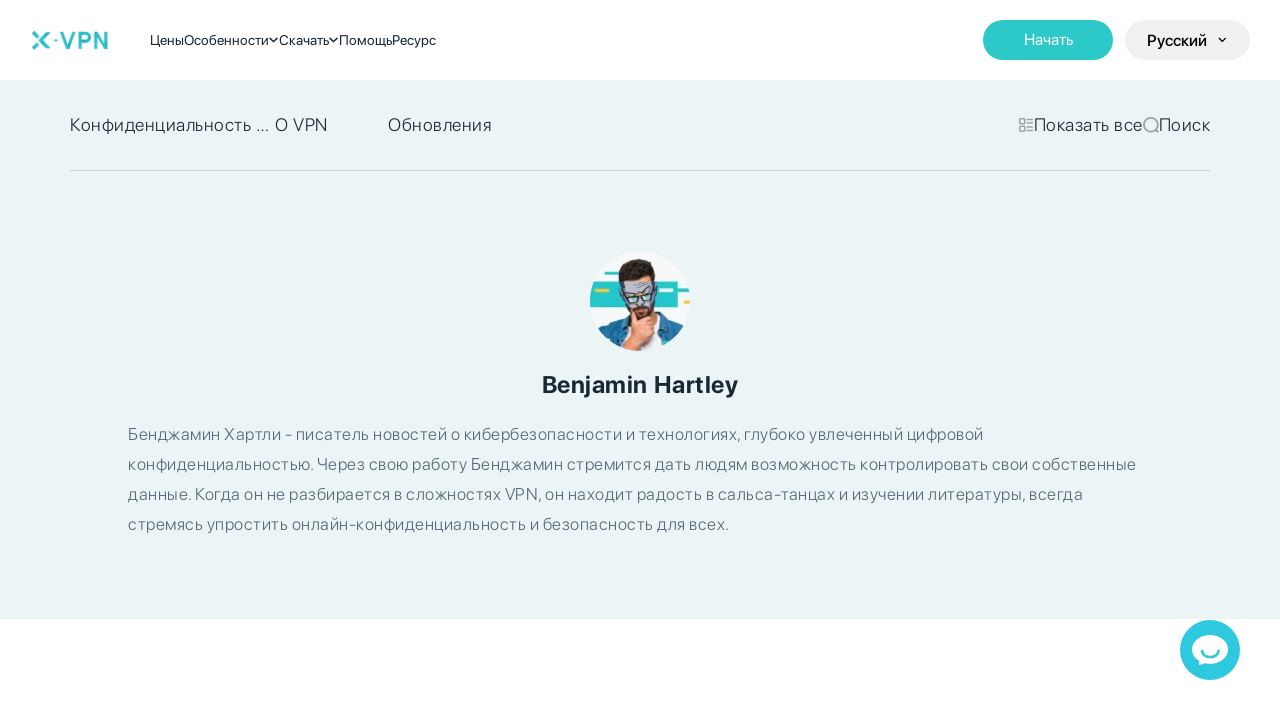

--- FILE ---
content_type: text/html; charset=UTF-8
request_url: https://xvpn.io/ru/blog/author/benjamin-hartley
body_size: 31958
content:

<!doctype html>
<html lang="ru-RU" prefix="og: https://ogp.me/ns#">
<head>
    <meta charset="UTF-8">
    <meta name="viewport" content="width=device-width,initial-scale=1.0,minimum-scale=1.0,maximum-scale=1.0,user-scalable=no">
    <meta name="ahrefs-site-verification" content="cbfe6c7a671aedcc353d929590804a1ecf2854e70d1ec8d8d5dbe61359714e92">

    <script>(function(w,d,s,l,i){w[l]=w[l]||[];w[l].push({'gtm.start':
                new Date().getTime(),event:'gtm.js'});var f=d.getElementsByTagName(s)[0],
            j=d.createElement(s),dl=l!='dataLayer'?'&l='+l:'';j.async=true;j.src=
            'https://www.googletagmanager.com/gtm.js?id='+i+dl;f.parentNode.insertBefore(j,f);
        })(window,document,'script','dataLayer','GTM-WXWSP7FB');</script>

    <script async src="https://www.googletagmanager.com/gtag/js?id=AW-718523671"></script>
    <script>
        window.dataLayer = window.dataLayer || [];
        function gtag(){dataLayer.push(arguments);}
        gtag('js', new Date());

        gtag('config', 'AW-718523671');
    </script>

  	<style>img:is([sizes="auto" i], [sizes^="auto," i]) { contain-intrinsic-size: 3000px 1500px }</style>
	<link rel="alternate" href="https://xvpn.io/blog/author/benjamin-hartley" hreflang="x-default" />
<link rel="alternate" href="https://xvpn.io/blog/author/benjamin-hartley" hreflang="en" />
<link rel="alternate" href="https://xvpn.io/es/blog/author/benjamin-hartley" hreflang="es" />
<link rel="alternate" href="https://xvpn.io/ru/blog/author/benjamin-hartley" hreflang="ru" />
<link rel="alternate" href="https://xvpn.io/fr/blog/author/benjamin-hartley" hreflang="fr" />
<link rel="alternate" href="https://xvpn.io/de/blog/author/benjamin-hartley" hreflang="de" />
<link rel="alternate" href="https://xvpn.io/ar/blog/author/benjamin-hartley" hreflang="ar" />
<link rel="alternate" href="https://xvpn.io/tr/blog/author/benjamin-hartley" hreflang="tr" />
<link rel="alternate" href="https://xvpn.io/pt/blog/author/benjamin-hartley" hreflang="pt" />
<link rel="alternate" href="https://xvpn.io/fa/blog/author/benjamin-hartley" hreflang="fa" />

<!-- Поисковая оптимизация от Rank Math Pro - https://rankmath.com/ -->
<title>Benjamin Hartley | X-VPN</title>
<meta name="robots" content="follow, noindex"/>
<meta property="og:locale" content="ru_RU" />
<meta property="og:type" content="profile" />
<meta property="og:title" content="Benjamin Hartley | X-VPN" />
<meta property="og:url" content="https://xvpn.io/ru/blog/author/benjamin-hartley" />
<meta property="og:site_name" content="X-VPN Blog" />
<meta name="twitter:card" content="summary_large_image" />
<meta name="twitter:title" content="Benjamin Hartley | X-VPN" />
<meta name="twitter:label1" content="Имя/Название" />
<meta name="twitter:data1" content="Benjamin Hartley" />
<meta name="twitter:label2" content="Записи" />
<meta name="twitter:data2" content="63" />
<script type="application/ld+json" class="rank-math-schema-pro">{"@context":"https://schema.org","@graph":[{"@type":"Person","@id":"https://xvpn.io/#person","name":"X-VPN Blog"},{"@type":"WebSite","@id":"https://xvpn.io/#website","url":"https://xvpn.io","name":"X-VPN Blog","publisher":{"@id":"https://xvpn.io/#person"},"inLanguage":"ru-RU"},{"@type":"ProfilePage","@id":"https://xvpn.io/ru/blog/author/benjamin-hartley#webpage","url":"https://xvpn.io/ru/blog/author/benjamin-hartley","name":"Benjamin Hartley | X-VPN","isPartOf":{"@id":"https://xvpn.io/#website"},"inLanguage":"ru-RU"},{"@type":"Person","@id":"https://xvpn.io/ru/blog/author/benjamin-hartley","name":"Benjamin Hartley","url":"https://xvpn.io/ru/blog/author/benjamin-hartley","image":{"@type":"ImageObject","@id":"https://xvpn.io/wp-content/uploads/2025/04/benjamin-hartley-author-profile-150x150-1.jpg","url":"https://xvpn.io/wp-content/uploads/2025/04/benjamin-hartley-author-profile-150x150-1.jpg","caption":"Benjamin Hartley","inLanguage":"ru-RU"},"mainEntityOfPage":{"@id":"https://xvpn.io/ru/blog/author/benjamin-hartley#webpage"}}]}</script>
<!-- /Rank Math WordPress SEO плагин -->

<link rel='dns-prefetch' href='//www.googletagmanager.com' />
<link rel="alternate" type="application/rss+xml" title="X-VPN &raquo; Лента" href="https://xvpn.io/ru/feed" />
<link rel="alternate" type="application/rss+xml" title="X-VPN &raquo; Лента комментариев" href="https://xvpn.io/ru/comments/feed" />
<link rel="alternate" type="application/rss+xml" title="X-VPN &raquo; Лента записей автора Benjamin Hartley" href="https://xvpn.io/ru/blog/author/benjamin-hartley/feed" />
<script>
window._wpemojiSettings = {"baseUrl":"https:\/\/s.w.org\/images\/core\/emoji\/15.0.3\/72x72\/","ext":".png","svgUrl":"https:\/\/s.w.org\/images\/core\/emoji\/15.0.3\/svg\/","svgExt":".svg","source":{"concatemoji":"https:\/\/xvpn.io\/wp-includes\/js\/wp-emoji-release.min.js?ver=6.7.4"}};
/*! This file is auto-generated */
!function(i,n){var o,s,e;function c(e){try{var t={supportTests:e,timestamp:(new Date).valueOf()};sessionStorage.setItem(o,JSON.stringify(t))}catch(e){}}function p(e,t,n){e.clearRect(0,0,e.canvas.width,e.canvas.height),e.fillText(t,0,0);var t=new Uint32Array(e.getImageData(0,0,e.canvas.width,e.canvas.height).data),r=(e.clearRect(0,0,e.canvas.width,e.canvas.height),e.fillText(n,0,0),new Uint32Array(e.getImageData(0,0,e.canvas.width,e.canvas.height).data));return t.every(function(e,t){return e===r[t]})}function u(e,t,n){switch(t){case"flag":return n(e,"\ud83c\udff3\ufe0f\u200d\u26a7\ufe0f","\ud83c\udff3\ufe0f\u200b\u26a7\ufe0f")?!1:!n(e,"\ud83c\uddfa\ud83c\uddf3","\ud83c\uddfa\u200b\ud83c\uddf3")&&!n(e,"\ud83c\udff4\udb40\udc67\udb40\udc62\udb40\udc65\udb40\udc6e\udb40\udc67\udb40\udc7f","\ud83c\udff4\u200b\udb40\udc67\u200b\udb40\udc62\u200b\udb40\udc65\u200b\udb40\udc6e\u200b\udb40\udc67\u200b\udb40\udc7f");case"emoji":return!n(e,"\ud83d\udc26\u200d\u2b1b","\ud83d\udc26\u200b\u2b1b")}return!1}function f(e,t,n){var r="undefined"!=typeof WorkerGlobalScope&&self instanceof WorkerGlobalScope?new OffscreenCanvas(300,150):i.createElement("canvas"),a=r.getContext("2d",{willReadFrequently:!0}),o=(a.textBaseline="top",a.font="600 32px Arial",{});return e.forEach(function(e){o[e]=t(a,e,n)}),o}function t(e){var t=i.createElement("script");t.src=e,t.defer=!0,i.head.appendChild(t)}"undefined"!=typeof Promise&&(o="wpEmojiSettingsSupports",s=["flag","emoji"],n.supports={everything:!0,everythingExceptFlag:!0},e=new Promise(function(e){i.addEventListener("DOMContentLoaded",e,{once:!0})}),new Promise(function(t){var n=function(){try{var e=JSON.parse(sessionStorage.getItem(o));if("object"==typeof e&&"number"==typeof e.timestamp&&(new Date).valueOf()<e.timestamp+604800&&"object"==typeof e.supportTests)return e.supportTests}catch(e){}return null}();if(!n){if("undefined"!=typeof Worker&&"undefined"!=typeof OffscreenCanvas&&"undefined"!=typeof URL&&URL.createObjectURL&&"undefined"!=typeof Blob)try{var e="postMessage("+f.toString()+"("+[JSON.stringify(s),u.toString(),p.toString()].join(",")+"));",r=new Blob([e],{type:"text/javascript"}),a=new Worker(URL.createObjectURL(r),{name:"wpTestEmojiSupports"});return void(a.onmessage=function(e){c(n=e.data),a.terminate(),t(n)})}catch(e){}c(n=f(s,u,p))}t(n)}).then(function(e){for(var t in e)n.supports[t]=e[t],n.supports.everything=n.supports.everything&&n.supports[t],"flag"!==t&&(n.supports.everythingExceptFlag=n.supports.everythingExceptFlag&&n.supports[t]);n.supports.everythingExceptFlag=n.supports.everythingExceptFlag&&!n.supports.flag,n.DOMReady=!1,n.readyCallback=function(){n.DOMReady=!0}}).then(function(){return e}).then(function(){var e;n.supports.everything||(n.readyCallback(),(e=n.source||{}).concatemoji?t(e.concatemoji):e.wpemoji&&e.twemoji&&(t(e.twemoji),t(e.wpemoji)))}))}((window,document),window._wpemojiSettings);
</script>
<style id='wp-emoji-styles-inline-css'>

	img.wp-smiley, img.emoji {
		display: inline !important;
		border: none !important;
		box-shadow: none !important;
		height: 1em !important;
		width: 1em !important;
		margin: 0 0.07em !important;
		vertical-align: -0.1em !important;
		background: none !important;
		padding: 0 !important;
	}
</style>
<link rel='stylesheet' id='wp-block-library-css' href='https://xvpn.io/wp-includes/css/dist/block-library/style.min.css?ver=6.7.4' media='all' />
<style id='create-block-cmp-folding-card-style-inline-css'>
.wp-block-create-block-cmp-folding-card{background-color:#ecf5fa;border:1px solid #223770;border-radius:.5em;box-sizing:border-box;overflow:hidden;padding:10px 24px;position:relative}@keyframes slide-hide{0%{margin-top:0;max-height:40px}to{max-height:0}}.wp-block-create-block-cmp-folding-card .cmp-folding-card-title{align-items:center;cursor:pointer;display:flex;gap:8px;justify-content:center;overflow:hidden}.wp-block-create-block-cmp-folding-card .cmp-folding-card-title p{font-weight:500;margin:0}.wp-block-create-block-cmp-folding-card .cmp-folding-card-title .cmp-folding-card-icon__arrow--down{height:10px;width:16px}.wp-block-create-block-cmp-folding-card .cmp-folding-card--icon__close{cursor:pointer;display:none;height:14px;position:absolute;right:14px;top:14px;width:14px}.wp-block-create-block-cmp-folding-card .cmp-folding-card-content{display:none}.cmp-folding-card--content__show .cmp-folding-card-title{animation:slide-hide .4s linear forwards}.cmp-folding-card--content__show .cmp-folding-card--icon__close,.cmp-folding-card--content__show .cmp-folding-card-content{display:block!important}@media(max-width:767px){.wp-block-create-block-cmp-folding-card{padding:20px 10px}}

</style>
<style id='create-block-cmp-template-style-inline-css'>


</style>
<link rel='stylesheet' id='create-block-cmp-button-style-css' href='https://xvpn.io/wp-content/plugins/xcmp/build/cmp-button/style-index.css?ver=0.1.1' media='all' />
<link rel='stylesheet' id='create-block-cmp-card-10-style-css' href='https://xvpn.io/wp-content/plugins/xcmp/build/cmp-card-10/style-index.css?ver=0.1.1' media='all' />
<style id='create-block-cmp-card-3-style-inline-css'>
.blog-detail-content .cmp-custom-card3,.cmp-custom-card3{background:#e2fafa;border:1px solid #b9f0f0;border-radius:6px 16px 16px 6px;box-shadow:0 4px 8px 0 rgba(0,0,0,.051);margin:20px 0;padding:40px 40px 20px 46px;position:relative}@media(max-width:767px){.blog-detail-content .cmp-custom-card3,.cmp-custom-card3{margin:10px 0;padding:18px 18px 8px 22px}}.blog-detail-content .cmp-custom-card3:before,.cmp-custom-card3:before{background:var(--cmp-custom-card3-left-border-color);border-radius:6px 0 0 6px;bottom:-1px;content:"";display:block;left:-1px;position:absolute;top:-1px;width:6px}.blog-detail-content .cmp-custom-card3 .cmp-custom-card3-title,.cmp-custom-card3 .cmp-custom-card3-title{font-size:30px;line-height:36px;margin:0 0 16px}@media(max-width:767px){.blog-detail-content .cmp-custom-card3 .cmp-custom-card3-title,.cmp-custom-card3 .cmp-custom-card3-title{font-size:18px;line-height:21px}}.blog-detail-content .cmp-custom-card3 .cmp-custom-card3-description,.cmp-custom-card3 .cmp-custom-card3-description{font-size:18px;line-height:36px}@media(max-width:767px){.blog-detail-content .cmp-custom-card3 .cmp-custom-card3-description,.cmp-custom-card3 .cmp-custom-card3-description{font-size:14px;line-height:26px}}.blog-detail-content .cmp-custom-card3 .cmp-custom-card3-btn-container,.cmp-custom-card3 .cmp-custom-card3-btn-container{margin-top:24px}

</style>
<style id='create-block-cmp-card-4-style-inline-css'>
.blog-detail-content .cmp-custom-card4,.cmp-custom-card4{border:1px solid #d0d1d3;margin:20px 0;padding:24px}@media(max-width:767px){.blog-detail-content .cmp-custom-card4,.cmp-custom-card4{margin:10px 0;padding:16px}}.blog-detail-content .cmp-custom-card4>ul,.cmp-custom-card4>ul{margin-top:24px}@media(max-width:767px){.blog-detail-content .cmp-custom-card4>ul,.cmp-custom-card4>ul{margin-top:16px}}.blog-detail-content .cmp-custom-card4>ul li,.cmp-custom-card4>ul li{display:flex;gap:40px;line-height:30px;list-style:inherit;margin-top:0;padding-left:21px;position:relative}@media(max-width:767px){.blog-detail-content .cmp-custom-card4>ul li,.cmp-custom-card4>ul li{flex-direction:column;gap:10px;line-height:26px;margin-top:20px;padding-left:18px}}.blog-detail-content .cmp-custom-card4>ul li:before,.cmp-custom-card4>ul li:before{content:"•";font-size:16px;height:30px;left:0;line-height:30px;position:absolute;top:-1px}@media(max-width:767px){.blog-detail-content .cmp-custom-card4>ul li:before,.cmp-custom-card4>ul li:before{font-size:14px;height:26px;line-height:26px}}.blog-detail-content .cmp-custom-card4>ul li:not(:first-child),.cmp-custom-card4>ul li:not(:first-child){margin-top:8px}.blog-detail-content .cmp-custom-card4>ul li .cmp-custom-card4-content-first,.cmp-custom-card4>ul li .cmp-custom-card4-content-first{flex-shrink:0;font-size:18px;font-weight:500;width:33.5%}@media(max-width:767px){.blog-detail-content .cmp-custom-card4>ul li .cmp-custom-card4-content-first,.cmp-custom-card4>ul li .cmp-custom-card4-content-first{font-size:16px;width:auto}}.blog-detail-content .cmp-custom-card4>ul li .cmp-custom-card4-content-end,.cmp-custom-card4>ul li .cmp-custom-card4-content-end{color:#666;flex:1;font-size:16px;font-weight:500}@media(max-width:767px){.blog-detail-content .cmp-custom-card4>ul li .cmp-custom-card4-content-end,.cmp-custom-card4>ul li .cmp-custom-card4-content-end{font-size:14px}}

</style>
<style id='create-block-cmp-card-5-style-inline-css'>
.blog-detail-content .cmp-custom-card5,.cmp-custom-card5{border:1px solid transparent;border-radius:16px;margin:20px 0;padding:44px 40.5px 40px}@media(max-width:767px){.blog-detail-content .cmp-custom-card5,.cmp-custom-card5{margin:10px 0;padding:16px}}@media(min-width:768px)and (max-width:1023px){.blog-detail-content .cmp-custom-card5,.cmp-custom-card5{padding:24px}}.blog-detail-content .cmp-custom-card5.cmp-custom-card5-type1,.cmp-custom-card5.cmp-custom-card5-type1{background:#f5f9fa;border-color:#f5f9fa}.blog-detail-content .cmp-custom-card5.cmp-custom-card5-type2,.cmp-custom-card5.cmp-custom-card5-type2{border-color:#e6e6e6}.blog-detail-content .cmp-custom-card5 .cmp-custom-card5-desc,.cmp-custom-card5 .cmp-custom-card5-desc{color:#666;font-size:18px;line-height:22px;margin:0!important}@media(max-width:767px){.blog-detail-content .cmp-custom-card5 .cmp-custom-card5-desc,.cmp-custom-card5 .cmp-custom-card5-desc{font-size:12px;line-height:1.2}}@media(min-width:768px)and (max-width:1023px){.blog-detail-content .cmp-custom-card5 .cmp-custom-card5-desc,.cmp-custom-card5 .cmp-custom-card5-desc{font-size:14px;line-height:26px}}.blog-detail-content .cmp-custom-card5>h2,.cmp-custom-card5>h2{font-size:32px;font-weight:500;line-height:1.2;margin:20px 0 40px!important}@media(max-width:767px){.blog-detail-content .cmp-custom-card5>h2,.cmp-custom-card5>h2{font-size:18px;margin:16px 0 20px!important}}@media(min-width:768px)and (max-width:1023px){.blog-detail-content .cmp-custom-card5>h2,.cmp-custom-card5>h2{font-size:26px;margin:16px 0 20px!important}}

</style>
<style id='create-block-cmp-card-6-style-inline-css'>
.cmp-custom-card6{background-color:#efefef;background-size:cover;border-radius:16px;box-sizing:border-box;display:flex;gap:41px;margin:20px 0;overflow:hidden;padding:0 44px;--cmp-custom-card6-color:#1a2834;--cmp-custom-card6-title-color:#1a2834;color:var(--cmp-custom-card6-color)}.cmp-custom-card6.cmp-custom-card6-dark{--cmp-custom-card6-color:#999;--cmp-custom-card6-title-color:#fff;background-color:#2a2a2a}.cmp-custom-card6.cmp-custom-card6-reverse{flex-direction:row-reverse}.cmp-custom-card6 .cmp-custom-card6-img-wrapper{display:flex;flex-direction:column;flex-shrink:0;font-size:0;justify-content:end;line-height:0;max-width:100%;width:292px}.cmp-custom-card6 .cmp-custom-card6-img-wrapper .components-button{padding:0!important}.cmp-custom-card6 .cmp-custom-card6-content{display:flex;flex-direction:column;justify-content:center;padding:40px 0}.cmp-custom-card6 .cmp-custom-card6-content h2{color:var(--cmp-custom-card6-title-color);font-size:30px;font-weight:500;letter-spacing:.5px;line-height:36px;margin:0!important}.cmp-custom-card6 .cmp-custom-card6-content .cmp-custom-card6-desc{font-size:16px;font-weight:400;letter-spacing:.5px;line-height:30px;margin:8px 0 28px}.cmp-custom-card6 .cmp-custom-card6-content .cmp-custom-card6-btn-wrapper{display:flex;flex-wrap:wrap;gap:12px}.cmp-custom-card6 .cmp-custom-card6-content .cmp-custom-card6-btn-wrapper .cmp-custom-button{white-space:nowrap}@media(max-width:767px){.cmp-custom-card6 .cmp-custom-card6-content .cmp-custom-card6-btn-wrapper .cmp-custom-button{flex:1;flex-shrink:0;padding-left:8px;padding-right:8px}.cmp-custom-card6{align-items:center;gap:0;padding:16px}.cmp-custom-card6,.cmp-custom-card6.cmp-custom-card6-reverse{flex-direction:column}.cmp-custom-card6 .cmp-custom-card6-content{padding:20px 0}.cmp-custom-card6 .cmp-custom-card6-content h2{font-size:18px;line-height:1.2}.cmp-custom-card6 .cmp-custom-card6-content .cmp-custom-card6-desc{font-size:14px;line-height:1.2;margin:8px 0 20px}.cmp-custom-card6 .cmp-custom-card6-content .cmp-custom-card6-btn-wrapper{justify-content:center}}@media(min-width:768px)and (max-width:1023px){.cmp-custom-card6{padding:0 20px}.cmp-custom-card6 .cmp-custom-card6-content{padding:30px 0}.cmp-custom-card6 .cmp-custom-card6-content h2{font-size:24px;line-height:1.2}.cmp-custom-card6 .cmp-custom-card6-content .cmp-custom-card6-desc{font-size:16px;line-height:1.2}}

</style>
<style id='create-block-cmp-card-7-style-inline-css'>
.blog-detail-content .cmp-custom-card7,.cmp-custom-card7{align-items:center;background:url(/wp-content/plugins/xcmp/build/cmp-card-7/../images/bg-corner-rt.7511f145.webp) no-repeat 100% 0/56px auto,url(/wp-content/plugins/xcmp/build/cmp-card-7/../images/bg-corner-lb.c6683704.webp) no-repeat 0 100%/56px auto,#e2fafa url(/wp-content/plugins/xcmp/build/cmp-card-7/../images/bg.fbfcc287.webp) no-repeat 0 0/900px auto;border-radius:0 56px 0 56px;display:flex;gap:40px;justify-content:space-between;line-height:30px;margin:20px 0;padding:40px}@media(max-width:767px){.blog-detail-content .cmp-custom-card7,.cmp-custom-card7{align-items:start;background:url(/wp-content/plugins/xcmp/build/cmp-card-7/../images/bg-corner-rt.7511f145.webp) no-repeat 100% 0/56px auto,url(/wp-content/plugins/xcmp/build/cmp-card-7/../images/bg-corner-lb.c6683704.webp) no-repeat 0 100%/56px auto,#e2fafa url(/wp-content/plugins/xcmp/build/cmp-card-7/../images/bg-mobile.04072a0e.webp) no-repeat top/532px auto;flex-direction:column;gap:20px;line-height:26px;margin:10px 0;padding:40px 24px}}.blog-detail-content .cmp-custom-card7 .cmp-custom-card7-left,.cmp-custom-card7 .cmp-custom-card7-left{flex:1}.blog-detail-content .cmp-custom-card7 .cmp-custom-card7-right,.cmp-custom-card7 .cmp-custom-card7-right{flex-shrink:0}@media(max-width:767px){.blog-detail-content .cmp-custom-card7 .cmp-custom-card7-right,.cmp-custom-card7 .cmp-custom-card7-right{display:flex;justify-content:start}}

</style>
<link rel='stylesheet' id='create-block-cmp-card-8-style-css' href='https://xvpn.io/wp-content/plugins/xcmp/build/cmp-card-8/style-index.css?ver=0.1.0' media='all' />
<link rel='stylesheet' id='create-block-cmp-card-9-style-css' href='https://xvpn.io/wp-content/plugins/xcmp/build/cmp-card-9/style-index.css?ver=0.1.0' media='all' />
<style id='create-block-cmp-card-article-style-inline-css'>
.blog-detail-content .cmp-custom-card-article,.cmp-custom-card-article{background:#f5f8fa;border:1px solid #e6e6e6;border-radius:18px;box-shadow:0 3px 9px 0 rgba(0,0,0,.031);color:#1a2834;display:flex;gap:40px;margin:20px 0;padding:20px 24px;position:relative;text-decoration:none}.blog-detail-content .cmp-custom-card-article:hover,.cmp-custom-card-article:hover{border-color:#2cc9c8}.blog-detail-content .cmp-custom-card-article .cmp-custom-card-article-icon,.cmp-custom-card-article .cmp-custom-card-article-icon{height:34px;left:18px;position:absolute;top:-6px;width:61px}.blog-detail-content .cmp-custom-card-article .cmp-custom-card-article-img-wrapper,.cmp-custom-card-article .cmp-custom-card-article-img-wrapper{flex-shrink:0;height:101px;margin-top:52px;width:180px}.blog-detail-content .cmp-custom-card-article .cmp-custom-card-article-img-wrapper img,.cmp-custom-card-article .cmp-custom-card-article-img-wrapper img{height:100%;width:100%}.blog-detail-content .cmp-custom-card-article .cmp-custom-card-article-content,.cmp-custom-card-article .cmp-custom-card-article-content{font-size:16px;line-height:30px}.blog-detail-content .cmp-custom-card-article .cmp-custom-card-article-content-related,.cmp-custom-card-article .cmp-custom-card-article-content-related{border:1px solid #ffcdb3;border-radius:999px;color:#f0672a;display:inline-flex;font-size:12px;font-weight:500;left:566px;letter-spacing:.5px;line-height:12px;padding:6px 12px;text-align:center;top:490px}.blog-detail-content .cmp-custom-card-article .cmp-custom-card-article-title-text,.cmp-custom-card-article .cmp-custom-card-article-title-text{font-size:20px;font-weight:500;margin:10px 0 6px}@media(max-width:767px){.blog-detail-content .cmp-custom-card-article,.cmp-custom-card-article{flex-direction:column;gap:20px;margin:10px 0;padding:40px 20px 20px}.blog-detail-content .cmp-custom-card-article .cmp-custom-card-article-icon,.cmp-custom-card-article .cmp-custom-card-article-icon{height:27px;left:18px;position:absolute;top:-6px;width:48px}.blog-detail-content .cmp-custom-card-article .cmp-custom-card-article-img-wrapper,.cmp-custom-card-article .cmp-custom-card-article-img-wrapper{height:auto;margin-top:0;width:100%}.blog-detail-content .cmp-custom-card-article .cmp-custom-card-article-title-text,.cmp-custom-card-article .cmp-custom-card-article-title-text{font-size:18px;line-height:24px}.blog-detail-content .cmp-custom-card-article .cmp-custom-card-article-content,.cmp-custom-card-article .cmp-custom-card-article-content{font-size:14px;line-height:26px}}

</style>
<style id='create-block-cmp-description-card-group-style-inline-css'>
.cmp-description-card-group{display:flex}@media(max-width:767px){.cmp-description-card-group{flex-direction:column}}.cmp-description-card-group.cmp-description-card-group-space{gap:53px}@media(max-width:767px){.cmp-description-card-group.cmp-description-card-group-space{gap:0}}.cmp-description-card-group .wp-block-create-block-cmp-description-card2{display:flex;flex:1}.cmp-description-card-group .cmp-description-card{margin:0}@media(max-width:767px){.cmp-description-card-group .cmp-description-card{margin:10px 0}}

</style>
<link rel='stylesheet' id='create-block-cmp-description-card-style-css' href='https://xvpn.io/wp-content/plugins/xcmp/build/cmp-description-card/style-index.css?ver=1.0.1' media='all' />
<link rel='stylesheet' id='create-block-cmp-description-card2-style-css' href='https://xvpn.io/wp-content/plugins/xcmp/build/cmp-description-card2/style-index.css?ver=0.1.0' media='all' />
<style id='create-block-cmp-prefix-icon-text-style-inline-css'>
.cmp-custom-prefix-icon-text{display:flex;gap:calc(var(--cmp-custom-prefix-icon-space)*1px)}.cmp-custom-prefix-icon-text .cmp-custom-prefix-icon-text--icon{flex-shrink:0}.cmp-custom-prefix-icon-text .cmp-custom-prefix-icon-text--icon .cmp-custom-prefix-icon-text--icon-container{align-items:center;display:flex;height:calc(var(--cmp-custom-prefix-icon-line-height)*1px);line-height:calc(var(--cmp-custom-prefix-icon-line-height)*1px);vertical-align:middle}.cmp-custom-prefix-icon-text .cmp-custom-prefix-icon-text--icon .cmp-custom-prefix-icon-text--icon-container img,.cmp-custom-prefix-icon-text .cmp-custom-prefix-icon-text--icon .cmp-custom-prefix-icon-text--icon-container svg{color:var(--cmp-custom-prefix-icon-color);height:auto;width:calc(var(--cmp-custom-prefix-icon-size)*1px)}.cmp-custom-prefix-icon-text .cmp-custom-prefix-icon-text-content{flex:1;line-height:calc(var(--cmp-custom-prefix-icon-line-height)*1px);vertical-align:middle}

</style>
<link rel='stylesheet' id='create-block-cmp-tips-style-css' href='https://xvpn.io/wp-content/plugins/xcmp/build/cmp-tips/style-index.css?ver=0.1.0' media='all' />
<style id='create-block-cmp-app-card-style-inline-css'>
.cmp-custom-appcard{border:1px solid #e6e6e6;border-radius:4px;display:flex;flex-direction:column;flex-shrink:0;width:206px}.cmp-custom-appcard:hover{border-color:#2cc9c8}.cmp-custom-appcard:hover .cmp-custom-appcard-top-btn{background:#24b6b5;color:#fff}.cmp-custom-appcard .cmp-custom-appcard-top-btn{align-items:center;background:#e8e8e8;border-radius:4px;color:#1a2834;display:flex;flex-shrink:0;font-size:11px;font-weight:600;height:20px;justify-content:center;line-height:1;margin:7px}.cmp-custom-appcard .cmp-custom-appcard-content{flex:1;padding:0 16px 16px}.cmp-custom-appcard .cmp-custom-appcard-logo-container{display:flex;justify-content:center;margin-top:27px}.cmp-custom-appcard .cmp-custom-appcard-logo-container img{height:25px!important;width:auto}.cmp-custom-appcard .cmp-custom-appcard-score{display:flex;font-size:10px;font-weight:600;justify-content:center;margin-top:15px}.cmp-custom-appcard .cmp-custom-appcard-score .cmp-custom-score{margin-right:6px}.cmp-custom-appcard .cmp-custom-appcard-link-btn,.cmp-custom-appcard .cmp-custom-appcard-link-btn-normal{align-items:center;border-radius:5px;display:flex;font-size:15px;font-weight:600;height:32px;justify-content:center;margin-top:16px;position:relative}.cmp-custom-appcard .cmp-custom-appcard-link-btn{background:#2cc9c8;color:#fff}.cmp-custom-appcard .cmp-custom-appcard-link-btn:hover .cmp-custom-appcard-right-icon{right:10px}.cmp-custom-appcard .cmp-custom-appcard-link-btn .cmp-custom-appcard-right-icon{position:absolute;right:21px;top:50%;transform:translateY(-50%);transition:all .1s linear}.cmp-custom-appcard .cmp-custom-appcard-divider{background:#e0e0e0;height:1px;margin:16px 0 12px}.cmp-custom-appcard .cmp-custom-appcard-title{font-size:14px;font-weight:600;margin:12px 0 8px}.cmp-custom-appcard .cmp-custom-appcard-desc-list{display:flex;flex-direction:column;gap:6px}.cmp-custom-appcard .cmp-custom-appcard-desc-list>*{font-size:12px;font-weight:300;line-height:16px;text-align:start}.cmp-custom-appcard .cmp-custom-appcard-desc-list>:not(:last-child){margin-bottom:6px}
.cmp-custom-score{display:flex;gap:4px}.cmp-custom-score img{height:13px!important;width:13px!important}

</style>
<style id='create-block-cmp-carousel-style-inline-css'>
.cmp-custom-carousel{overflow-x:scroll;padding:4px 0;width:100%}.cmp-custom-carousel .cmp-custom-carousel-content{align-items:stretch;display:flex;gap:10px}

</style>
<style id='create-block-cmp-list-style-inline-css'>
.cmp-custom-list{margin:20px 0}@media(max-width:767px){.cmp-custom-list{margin:10px 0}}.cmp-custom-list.cmp-custom-list-simple ul li{border:1px solid #e6e6e6;border-radius:6px;padding:12px 20px 12px 0}.cmp-custom-list.cmp-custom-list-simple ul li .cmp-custom-list-item-prefix{border-right:1px solid #e6e6e6;box-sizing:border-box;font-weight:600;width:68px}@media(max-width:767px){.cmp-custom-list.cmp-custom-list-simple ul{padding:8px 12px 8px 0}.cmp-custom-list.cmp-custom-list-simple ul .cmp-custom-list-item-prefix{width:36px}}.cmp-custom-list.cmp-custom-list-full ul li{border:1px solid #2cc9c8;border-radius:6px;padding:8px 20px 8px 0}.cmp-custom-list.cmp-custom-list-full ul li .cmp-custom-list-item-prefix{align-self:stretch;background:#2cc9c8;color:#fff;margin-bottom:-8px;margin-top:-8px;width:55px}@media(max-width:767px){.cmp-custom-list.cmp-custom-list-full ul li .cmp-custom-list-item-prefix{width:36px}}.cmp-custom-list.cmp-custom-list-shallow ul li{border:1px solid #d0d1d3;border-radius:6px;padding:9px}.cmp-custom-list.cmp-custom-list-shallow ul li .cmp-custom-list-item-prefix{align-self:stretch;background:#e2fafa;border-radius:6px;color:#2cc9c8;flex-shrink:0;min-height:41px;width:41px}@media(max-width:767px){.cmp-custom-list.cmp-custom-list-shallow ul li .cmp-custom-list-item-prefix{min-height:30px;width:30px}}.cmp-custom-list ul{counter-reset:item-counter;display:flex;flex-direction:column;list-style:none;padding:0}.cmp-custom-list ul li{align-items:center;counter-increment:item-counter;display:flex;font-size:20px;line-height:36px;margin-top:20px;overflow:hidden}@media(max-width:767px){.cmp-custom-list ul li{font-size:14px;line-height:1.2;margin-top:10px}}.cmp-custom-list ul li .cmp-custom-list-item-prefix{align-items:center;align-self:stretch;display:flex;flex-shrink:0;font-weight:400;justify-content:center;margin-right:19px}.cmp-custom-list ul li .cmp-custom-list-item-content-prefix{flex-shrink:0}.cmp-custom-list ul li .cmp-custom-list-item-content{display:flex;gap:8px}

</style>
<link rel='stylesheet' id='create-block-cmp-table-app-style-css' href='https://xvpn.io/wp-content/plugins/xcmp/build/xcmp-table-app/style-index.css?ver=0.1.1' media='all' />
<link rel='stylesheet' id='create-block-cmp-table-simple-style-css' href='https://xvpn.io/wp-content/plugins/xcmp/build/xcmp-table-simple/style-index.css?ver=1.0.0' media='all' />
<style id='rank-math-toc-block-style-inline-css'>
.wp-block-rank-math-toc-block nav ol{counter-reset:item}.wp-block-rank-math-toc-block nav ol li{display:block}.wp-block-rank-math-toc-block nav ol li:before{content:counters(item, ".") ". ";counter-increment:item}

</style>
<style id='classic-theme-styles-inline-css'>
/*! This file is auto-generated */
.wp-block-button__link{color:#fff;background-color:#32373c;border-radius:9999px;box-shadow:none;text-decoration:none;padding:calc(.667em + 2px) calc(1.333em + 2px);font-size:1.125em}.wp-block-file__button{background:#32373c;color:#fff;text-decoration:none}
</style>
<style id='global-styles-inline-css'>
:root{--wp--preset--aspect-ratio--square: 1;--wp--preset--aspect-ratio--4-3: 4/3;--wp--preset--aspect-ratio--3-4: 3/4;--wp--preset--aspect-ratio--3-2: 3/2;--wp--preset--aspect-ratio--2-3: 2/3;--wp--preset--aspect-ratio--16-9: 16/9;--wp--preset--aspect-ratio--9-16: 9/16;--wp--preset--color--black: #000000;--wp--preset--color--cyan-bluish-gray: #abb8c3;--wp--preset--color--white: #ffffff;--wp--preset--color--pale-pink: #f78da7;--wp--preset--color--vivid-red: #cf2e2e;--wp--preset--color--luminous-vivid-orange: #ff6900;--wp--preset--color--luminous-vivid-amber: #fcb900;--wp--preset--color--light-green-cyan: #7bdcb5;--wp--preset--color--vivid-green-cyan: #00d084;--wp--preset--color--pale-cyan-blue: #8ed1fc;--wp--preset--color--vivid-cyan-blue: #0693e3;--wp--preset--color--vivid-purple: #9b51e0;--wp--preset--gradient--vivid-cyan-blue-to-vivid-purple: linear-gradient(135deg,rgba(6,147,227,1) 0%,rgb(155,81,224) 100%);--wp--preset--gradient--light-green-cyan-to-vivid-green-cyan: linear-gradient(135deg,rgb(122,220,180) 0%,rgb(0,208,130) 100%);--wp--preset--gradient--luminous-vivid-amber-to-luminous-vivid-orange: linear-gradient(135deg,rgba(252,185,0,1) 0%,rgba(255,105,0,1) 100%);--wp--preset--gradient--luminous-vivid-orange-to-vivid-red: linear-gradient(135deg,rgba(255,105,0,1) 0%,rgb(207,46,46) 100%);--wp--preset--gradient--very-light-gray-to-cyan-bluish-gray: linear-gradient(135deg,rgb(238,238,238) 0%,rgb(169,184,195) 100%);--wp--preset--gradient--cool-to-warm-spectrum: linear-gradient(135deg,rgb(74,234,220) 0%,rgb(151,120,209) 20%,rgb(207,42,186) 40%,rgb(238,44,130) 60%,rgb(251,105,98) 80%,rgb(254,248,76) 100%);--wp--preset--gradient--blush-light-purple: linear-gradient(135deg,rgb(255,206,236) 0%,rgb(152,150,240) 100%);--wp--preset--gradient--blush-bordeaux: linear-gradient(135deg,rgb(254,205,165) 0%,rgb(254,45,45) 50%,rgb(107,0,62) 100%);--wp--preset--gradient--luminous-dusk: linear-gradient(135deg,rgb(255,203,112) 0%,rgb(199,81,192) 50%,rgb(65,88,208) 100%);--wp--preset--gradient--pale-ocean: linear-gradient(135deg,rgb(255,245,203) 0%,rgb(182,227,212) 50%,rgb(51,167,181) 100%);--wp--preset--gradient--electric-grass: linear-gradient(135deg,rgb(202,248,128) 0%,rgb(113,206,126) 100%);--wp--preset--gradient--midnight: linear-gradient(135deg,rgb(2,3,129) 0%,rgb(40,116,252) 100%);--wp--preset--font-size--small: 13px;--wp--preset--font-size--medium: 20px;--wp--preset--font-size--large: 36px;--wp--preset--font-size--x-large: 42px;--wp--preset--spacing--20: 0.44rem;--wp--preset--spacing--30: 0.67rem;--wp--preset--spacing--40: 1rem;--wp--preset--spacing--50: 1.5rem;--wp--preset--spacing--60: 2.25rem;--wp--preset--spacing--70: 3.38rem;--wp--preset--spacing--80: 5.06rem;--wp--preset--shadow--natural: 6px 6px 9px rgba(0, 0, 0, 0.2);--wp--preset--shadow--deep: 12px 12px 50px rgba(0, 0, 0, 0.4);--wp--preset--shadow--sharp: 6px 6px 0px rgba(0, 0, 0, 0.2);--wp--preset--shadow--outlined: 6px 6px 0px -3px rgba(255, 255, 255, 1), 6px 6px rgba(0, 0, 0, 1);--wp--preset--shadow--crisp: 6px 6px 0px rgba(0, 0, 0, 1);}:where(.is-layout-flex){gap: 0.5em;}:where(.is-layout-grid){gap: 0.5em;}body .is-layout-flex{display: flex;}.is-layout-flex{flex-wrap: wrap;align-items: center;}.is-layout-flex > :is(*, div){margin: 0;}body .is-layout-grid{display: grid;}.is-layout-grid > :is(*, div){margin: 0;}:where(.wp-block-columns.is-layout-flex){gap: 2em;}:where(.wp-block-columns.is-layout-grid){gap: 2em;}:where(.wp-block-post-template.is-layout-flex){gap: 1.25em;}:where(.wp-block-post-template.is-layout-grid){gap: 1.25em;}.has-black-color{color: var(--wp--preset--color--black) !important;}.has-cyan-bluish-gray-color{color: var(--wp--preset--color--cyan-bluish-gray) !important;}.has-white-color{color: var(--wp--preset--color--white) !important;}.has-pale-pink-color{color: var(--wp--preset--color--pale-pink) !important;}.has-vivid-red-color{color: var(--wp--preset--color--vivid-red) !important;}.has-luminous-vivid-orange-color{color: var(--wp--preset--color--luminous-vivid-orange) !important;}.has-luminous-vivid-amber-color{color: var(--wp--preset--color--luminous-vivid-amber) !important;}.has-light-green-cyan-color{color: var(--wp--preset--color--light-green-cyan) !important;}.has-vivid-green-cyan-color{color: var(--wp--preset--color--vivid-green-cyan) !important;}.has-pale-cyan-blue-color{color: var(--wp--preset--color--pale-cyan-blue) !important;}.has-vivid-cyan-blue-color{color: var(--wp--preset--color--vivid-cyan-blue) !important;}.has-vivid-purple-color{color: var(--wp--preset--color--vivid-purple) !important;}.has-black-background-color{background-color: var(--wp--preset--color--black) !important;}.has-cyan-bluish-gray-background-color{background-color: var(--wp--preset--color--cyan-bluish-gray) !important;}.has-white-background-color{background-color: var(--wp--preset--color--white) !important;}.has-pale-pink-background-color{background-color: var(--wp--preset--color--pale-pink) !important;}.has-vivid-red-background-color{background-color: var(--wp--preset--color--vivid-red) !important;}.has-luminous-vivid-orange-background-color{background-color: var(--wp--preset--color--luminous-vivid-orange) !important;}.has-luminous-vivid-amber-background-color{background-color: var(--wp--preset--color--luminous-vivid-amber) !important;}.has-light-green-cyan-background-color{background-color: var(--wp--preset--color--light-green-cyan) !important;}.has-vivid-green-cyan-background-color{background-color: var(--wp--preset--color--vivid-green-cyan) !important;}.has-pale-cyan-blue-background-color{background-color: var(--wp--preset--color--pale-cyan-blue) !important;}.has-vivid-cyan-blue-background-color{background-color: var(--wp--preset--color--vivid-cyan-blue) !important;}.has-vivid-purple-background-color{background-color: var(--wp--preset--color--vivid-purple) !important;}.has-black-border-color{border-color: var(--wp--preset--color--black) !important;}.has-cyan-bluish-gray-border-color{border-color: var(--wp--preset--color--cyan-bluish-gray) !important;}.has-white-border-color{border-color: var(--wp--preset--color--white) !important;}.has-pale-pink-border-color{border-color: var(--wp--preset--color--pale-pink) !important;}.has-vivid-red-border-color{border-color: var(--wp--preset--color--vivid-red) !important;}.has-luminous-vivid-orange-border-color{border-color: var(--wp--preset--color--luminous-vivid-orange) !important;}.has-luminous-vivid-amber-border-color{border-color: var(--wp--preset--color--luminous-vivid-amber) !important;}.has-light-green-cyan-border-color{border-color: var(--wp--preset--color--light-green-cyan) !important;}.has-vivid-green-cyan-border-color{border-color: var(--wp--preset--color--vivid-green-cyan) !important;}.has-pale-cyan-blue-border-color{border-color: var(--wp--preset--color--pale-cyan-blue) !important;}.has-vivid-cyan-blue-border-color{border-color: var(--wp--preset--color--vivid-cyan-blue) !important;}.has-vivid-purple-border-color{border-color: var(--wp--preset--color--vivid-purple) !important;}.has-vivid-cyan-blue-to-vivid-purple-gradient-background{background: var(--wp--preset--gradient--vivid-cyan-blue-to-vivid-purple) !important;}.has-light-green-cyan-to-vivid-green-cyan-gradient-background{background: var(--wp--preset--gradient--light-green-cyan-to-vivid-green-cyan) !important;}.has-luminous-vivid-amber-to-luminous-vivid-orange-gradient-background{background: var(--wp--preset--gradient--luminous-vivid-amber-to-luminous-vivid-orange) !important;}.has-luminous-vivid-orange-to-vivid-red-gradient-background{background: var(--wp--preset--gradient--luminous-vivid-orange-to-vivid-red) !important;}.has-very-light-gray-to-cyan-bluish-gray-gradient-background{background: var(--wp--preset--gradient--very-light-gray-to-cyan-bluish-gray) !important;}.has-cool-to-warm-spectrum-gradient-background{background: var(--wp--preset--gradient--cool-to-warm-spectrum) !important;}.has-blush-light-purple-gradient-background{background: var(--wp--preset--gradient--blush-light-purple) !important;}.has-blush-bordeaux-gradient-background{background: var(--wp--preset--gradient--blush-bordeaux) !important;}.has-luminous-dusk-gradient-background{background: var(--wp--preset--gradient--luminous-dusk) !important;}.has-pale-ocean-gradient-background{background: var(--wp--preset--gradient--pale-ocean) !important;}.has-electric-grass-gradient-background{background: var(--wp--preset--gradient--electric-grass) !important;}.has-midnight-gradient-background{background: var(--wp--preset--gradient--midnight) !important;}.has-small-font-size{font-size: var(--wp--preset--font-size--small) !important;}.has-medium-font-size{font-size: var(--wp--preset--font-size--medium) !important;}.has-large-font-size{font-size: var(--wp--preset--font-size--large) !important;}.has-x-large-font-size{font-size: var(--wp--preset--font-size--x-large) !important;}
:where(.wp-block-post-template.is-layout-flex){gap: 1.25em;}:where(.wp-block-post-template.is-layout-grid){gap: 1.25em;}
:where(.wp-block-columns.is-layout-flex){gap: 2em;}:where(.wp-block-columns.is-layout-grid){gap: 2em;}
:root :where(.wp-block-pullquote){font-size: 1.5em;line-height: 1.6;}
</style>
<link rel='stylesheet' id='x-blog-home-style-css' href='https://xvpn.io/wp-content/plugins/x-blog/css/blog-author.css?ver=0.0.22' media='all' />
<link rel='stylesheet' id='main-style-css' href='https://xvpn.io/wp-content/themes/xblogtheme/style.css?ver=1750645942' media='all' />
<script src="https://xvpn.io/wp-includes/js/jquery/jquery.min.js?ver=3.7.1" id="jquery-core-js"></script>
<script src="https://xvpn.io/wp-includes/js/jquery/jquery-migrate.min.js?ver=3.4.1" id="jquery-migrate-js"></script>
<script src="https://xvpn.io/wp-content/plugins/x-blog/js/traffic-statistic.js?ver=0.0.5" id="x-traffic-script-js"></script>
<script src="https://xvpn.io/wp-content/plugins/x-blog/js/x-blog.js?ver=0.0.10" id="x-blog-script-js"></script>
<link rel="https://api.w.org/" href="https://xvpn.io/wp-json/" /><link rel="alternate" title="JSON" type="application/json" href="https://xvpn.io/wp-json/wp/v2/users/6" /><link rel="EditURI" type="application/rsd+xml" title="RSD" href="https://xvpn.io/xmlrpc.php?rsd" />
<meta name="generator" content="WordPress 6.7.4" />
<meta name="generator" content="Site Kit by Google 1.138.0" /></head>

<noscript><iframe src="https://www.googletagmanager.com/ns.html?id=GTM-WXWSP7FB" height="0" width="0" style="display:none;visibility:hidden"></iframe></noscript>


<div class="g-page-head-banner" data-active-name="giveaway_win_xvpn_premium_up_to_20_winners">
    <div class="g-page-head-content">
        <img src="https://xvpn.io/wp-content/plugins/x-blog/img/g-head-banner-pre.webp" alt="" />
        <div class="g-page-head-content-desc">
            <p>Раздача X‑VPN Premium происходит прямо сейчас на нашем Subreddit!</p>
            <svg width="646" height="59" xmlns="http://www.w3.org/2000/svg">
                <defs>
                    <linearGradient id="strokeGrad" gradientUnits="userSpaceOnUse" x1="0" y1="0" x2="646" y2="0">
                        <stop offset="0%"   stop-color="#FF4724"/>
                        <stop offset="100%" stop-color="#FC7600"/>
                    </linearGradient>
                </defs>

                <text
                        x="0" y="0"
                        font-family="Poppins, Inter, Arial, sans-serif"
                        fill="#fff"
                        stroke="url(#strokeGrad)"
                        text-anchor="middle"
                        stroke-width="8"
                        stroke-linejoin="round"
                        paint-order="stroke fill"
                >Раздача X‑VPN Premium происходит прямо сейчас на нашем Subreddit!</text>
            </svg>
        </div>

        <a target="_blank" rel="noopener noreferrer" class="g-page-head-btn" data-wts-click="activity,giveaway_win_xvpn_premium_up_to_20_winners,link" href="https://www.reddit.com/r/X_VPN/comments/1oi8qvr/giveaway_win_xvpn_premium_up_to_20_winners/" >
            <div class="g-page-head-btn-content">
	            Войдите сейчас                <i class="iconfont icon-right-arrow"></i>
            </div>
        </a>
    </div>

    <img class="g-page-head-close-btn" data-wts-click="activity,giveaway_win_xvpn_premium_up_to_20_winners,close-top-banner" src="https://xvpn.io/wp-content/plugins/x-blog/img/icon-close-white.webp" />
</div>

<nav class="header-contain white">
    <div style="display:none;" id="etpjaak2m3"></div>
    <input name="lang-list" hidden value="[&quot;en&quot;,&quot;es&quot;,&quot;ru&quot;,&quot;fr&quot;,&quot;de&quot;,&quot;ar&quot;,&quot;tr&quot;,&quot;pt&quot;,&quot;fa&quot;]" />
    <input name="current-lang" hidden value="ru" />
    <input name="site-host" hidden value="blog/" />
    <div class="header-content-pc">
        <a class="icon" href="https://xvpn.io/ru"></a>
        <ul class="nav-list">
            <li class="nav-item">
                <a href="https://xvpn.io/ru/pricing" class="">Цены</a>
            </li>

            <li class="nav-item can-dropdown">
                <a href="https://xvpn.io/ru/features" class="dropdown-icon">
                    Особенности                    <svg width="10" height="10">
                        <use xlink:href="#svg-right-arrow"></use>
                    </svg>
                </a>
                <div class="dropdown-container">
                    <div class="dropdown">
                        <div class="products-nav">
                            <div class="left-4IRF">
                                <p class="nav-title">Почему X-VPN</p>
                                <a class="card-FIEJ3" href="https://xvpn.io/ru/what-is-vpn">
                                    <p class="inner">
                                        Что такое VPN                                        <svg width="10" height="10">
                                            <use xlink:href="#svg-right-arrow"></use>
                                        </svg>
                                    </p>
                                    <p class="card-desc">
                                        Наслаждайтесь нашим лидирующим в отрасли VPN-сервисом, которому доверяют миллионы пользователей по всему миру                                    </p>
                                </a>
                                <div class="nav-list-dr9c">
                                    <a href="https://xvpn.io/ru/vpn-server">225+ Глобальные серверы</a>
                                    <a href="https://xvpn.io/ru/gaming">VPN для игр</a>
                                    <a href="https://xvpn.io/ru/what-is-vpn/how-does-vpn-work/vpn-tunnel">Объяснение туннеля VPN</a>
                                    <a href="https://xvpn.io/ru/social-media">VPN для социальных сетей</a>
                                    <a href="https://xvpn.io/ru/policy">Политика отсутствия журналов</a>
                                    <a href="https://xvpn.io/ru/streaming/">VPN для потокового воспроизведения</a>
                                </div>
                            </div>
                            <div class="split"></div>
                            <div class="right-FIEJ3">
                                <p class="nav-title">Функции безопасности VPN</p>
                                <a class="card-FIEJ3"
                                   href="https://xvpn.io/ru/safe-browsing">
                                        <span class="inner">
                                            X-VPN Особенности                                            <svg width="10" height="10">
                                                <use xlink:href="#svg-right-arrow"></use>
                                            </svg>
                                        </span>
                                    <span class="card-desc">Защитите свою личность, обезопасьте свои устройства и получите доступ к контенту по всему миру.</span>
                                </a>
                                <div class="nav-list-dr9c">
                                    <a href="https://xvpn.io/ru/identity-protection">Защита Идентичности</a>
                                    <a href="https://xvpn.io/ru/features/kill-switch">Аварийная кнопка</a>
                                    <a href="https://xvpn.io/ru/computer-security">Защита ПК</a>
                                    <a href="https://xvpn.io/ru/features/double-vpn">Двойной VPN</a>
                                    <a href="https://xvpn.io/ru/safe-browsing">Безопасный просмотр</a>
                                    <a href="https://xvpn.io/ru/protocol/everest">Эверест Протокол</a>
                                </div>
                            </div>
                        </div>
                    </div>
                </div>
            </li>

            <li class="nav-item can-dropdown">
                <a href="https://xvpn.io/ru/download" class="dropdown-icon">
                    Скачать                    <svg width="10" height="10">
                        <use xlink:href="#svg-right-arrow"></use>
                    </svg>
                </a>
                <div class="dropdown-container">
                    <div class="dropdown">
                        <div class="download-nav">
                        <div class="download-94jf">
                            <div class="title">Скачать</div>
                            <a class="platform" href="https://xvpn.io/ru/download">
                                Все платформы                                <svg width="10" height="10">
                                    <use xlink:href="#svg-right-arrow"></use>
                                </svg>
                            </a>
                        </div>
                        <div class="download-94jf">
                            <div class="title-2">Рабочий стол</div>
                            <a class="platform-name"
                                href="https://xvpn.io/ru/download/vpn-win">
                                <svg width="17" height="17">
                                    <use xlink:href="#svg-windows"></use>
                                </svg>
                                Окна                            </a>
                            <a class="platform-name"
                                href="https://xvpn.io/ru/download/vpn-mac">
                                <svg width="17" height="17">
                                    <use xlink:href="#svg-macos"></use>
                                </svg>
                                macOS                            </a>
                            <a class="platform-name"
                                href="https://xvpn.io/ru/download/vpn-linux">
                                <svg width="17" height="17">
                                    <use xlink:href="#svg-linux"></use>
                                </svg>
                                Linux                            </a>
                        </div>
                        <div class="download-94jf">
                            <div class="title-2">Мобильный</div>
                            <a class="platform-name"
                                href="https://xvpn.io/ru/download/vpn-android">
                                <svg width="17" height="17">
                                    <use xlink:href="#svg-android"></use>
                                </svg>
                                Андроид                            </a>
                            <a class="platform-name"
                                href="https://xvpn.io/ru/download/vpn-ios">
                                <svg width="17" height="17">
                                    <use xlink:href="#svg-ios"></use>
                                </svg>
                                iOS
                            </a>
                        </div>
                        <div class="download-94jf">
                            <div class="title-2">TV</div>
                            <a class="platform-name"
                                href="https://xvpn.io/ru/download/vpn-androidtv">
                                <svg width="17" height="17">
                                    <use xlink:href="#svg-android-tv"></use>
                                </svg>
                                Android TV                            </a>
                            <a class="platform-name"
                                href="https://xvpn.io/ru/download/vpn-appletv">
                                <svg width="17" height="17">
                                    <use xlink:href="#svg-apple-tv"></use>
                                </svg>
                                Apple TV                            </a>
                            <a class="platform-name"
                                href="https://xvpn.io/ru/download/vpn-amazon-firestick">
                                <svg width="17" height="17">
                                    <use xlink:href="#svg-amazon"></use>
                                </svg>
                                Амазон                            </a>
                        </div>
                        <div class="download-94jf">
                            <div class="title-2">Others</div>
                            <a class="platform-name"
                                href="https://xvpn.io/ru/download/vpn-router">
                                <svg width="17" height="17">
                                    <use xlink:href="#svg-routers"></use>
                                </svg>
                                Маршрутизаторы                            </a>
                            <a class="platform-name"
                                href="https://xvpn.io/ru/download/vpn-chromebook">
                                <svg width="17" height="17">
                                    <use xlink:href="#svg-chromebook"></use>
                                </svg>
                                Chromebook                            </a>
                            <a class="platform-name"
                                href="https://xvpn.io/ru/download/vpn-chrome">
                                <svg width="17" height="17">
                                    <use xlink:href="#svg-chrome-extension"></use>
                                </svg>
                                Расширение Chrome                            </a>
                            <a class="platform-name"
                                href="https://xvpn.io/ru/download/vpn-game">
                                <svg width="17" height="17">
                                    <use xlink:href="#svg-game-consoles"></use>
                                </svg>
                                Игровые консоли                            </a>
                        </div>
                    </div>
                    </div>
                </div>
            </li>

            <li class="nav-item">
                <a href="https://xvpn.io/ru/help-center"
                    class="">Помощь</a>
            </li>

            <li class="nav-item">
                <a href="https://xvpn.io/ru/resources" class="">Ресурс</a>
            </li>
        </ul>
        <ul class="header-user">
            <a href="https://xvpn.io/ru/pricing" class="get-start_btn turquoise">Начать</a>
            <div class="nav-menu-lang-wrapper">
                <div class="icon_earth"></div>
                <div class="nav-menu-lang">
                    <button>Русский</button>
                    <ul>
                        <li class="lang-item"><a href="https://xvpn.io/blog/author/benjamin-hartley">English</a></li><li class="lang-item"><a href="https://xvpn.io/es/blog/author/benjamin-hartley">Español</a></li><li class="lang-item"><a href="https://xvpn.io/ru/blog/author/benjamin-hartley">Русский</a></li><li class="lang-item"><a href="https://xvpn.io/fr/blog/author/benjamin-hartley">Français</a></li><li class="lang-item"><a href="https://xvpn.io/de/blog/author/benjamin-hartley">Deutsch</a></li><li class="lang-item"><a href="https://xvpn.io/ar/blog/author/benjamin-hartley">العربية</a></li><li class="lang-item"><a href="https://xvpn.io/tr/blog/author/benjamin-hartley">Türkçe</a></li><li class="lang-item"><a href="https://xvpn.io/pt/blog/author/benjamin-hartley">Português</a></li><li class="lang-item"><a href="https://xvpn.io/fa/blog/author/benjamin-hartley">فارسی</a></li>                    </ul>
                </div>
            </div>
        </ul>
        <div class="nav-filter"></div>
    </div>

    <div class="header-content-mobile">
        <a class="icon " href="https://xvpn.io/ru"></a>
        <i class="drop-down-menu-icon"></i>
        <div class="header-bg"></div>

        <ul class="nav-list">
            <li>
                <a href="https://xvpn.io/ru" class="icon-inner"></a>
                <i class="drop-down-menu-close-icon"></i>
            </li>

            <li class="nav-item ">
                <div class="title-wrapper">
                    <a href="https://xvpn.io/ru/pricing">Цены</a>
                </div>
            </li>
            <li class="nav-item">
                <div class="title-wrapper">
                    <a href="https://xvpn.io/ru/features">Особенности</a>
                    <i class="icon_arrow_gray_blod"></i>
                </div>
                <div class="secondary-list">
                    <div class="content">
                        <p><a href="https://xvpn.io/ru/what-is-vpn">Что такое VPN</a></p>
                        <p><a href="https://xvpn.io/ru/protocol/everest">225+ Глобальные серверы</a></p>
                        <p><a href="https://xvpn.io/ru/vpn-server">VPN для игр</a></p>
                        <p><a href="https://xvpn.io/ru/social-media">Объяснение туннеля VPN</a></p>
                        <p><a href="https://xvpn.io/ru/gaming">VPN для социальных сетей</a></p>
                        <p><a href="https://xvpn.io/ru/policy">Политика отсутствия журналов</a></p>
                        <p><a href="https://xvpn.io/ru/streaming/">VPN для потокового воспроизведения</a></p>
                    </div>
                    <div class="content">
                        <p><a href="https://xvpn.io/ru/features">X-VPN Особенности</a></p>
                        <p><a href="https://xvpn.io/ru/identity-protection">Защита Идентичности</a></p>
                        <p><a href="https://xvpn.io/ru/features/kill-switch">Аварийная кнопка</a></p>
                        <p><a href="https://xvpn.io/ru/computer-security">Защита ПК</a></p>
                        <p><a href="https://xvpn.io/ru/features/double-vpn">Двойной VPN</a></p>
                        <p><a href="https://xvpn.io/ru/safe-browsing">Безопасный просмотр</a></p>
                        <p><a href="https://xvpn.io/ru/protocol/everest">Эверест Протокол</a></p>
                    </div>
                </div>
            </li>
            <li class="nav-item">
                <div class="title-wrapper">
                    <a href="https://xvpn.io/ru/download">Скачать</a>
                    <i class="icon_arrow_gray_blod"></i>
                </div>
                <div class="secondary-list">
                    <a class="platform" href="https://xvpn.io/ru/download">Все платформы</a>
                    <div class="content">
                        <h3 class="nav-dropdown-title">Рабочий стол</h3>
                        <p><a href="https://xvpn.io/ru/download/vpn-win">
                                <svg width="17" height="17">
                                    <use xlink:href="#svg-windows"></use>
                                </svg>
                                Окна</a></p>
                        <p><a href="https://xvpn.io/ru/download/vpn-mac">
                                <svg width="17" height="17">
                                    <use xlink:href="#svg-macos"></use>
                                </svg>
                                MacOS</a></p>
                        <p><a href="https://xvpn.io/ru/download/vpn-linux">
                                <svg width="17" height="17">
                                    <use xlink:href="#svg-linux"></use>
                                </svg>
                                Linux</a></p>
                    </div>
                    <div class="content">
                        <h3 class="nav-dropdown-title">Mobile</h3>
                        <p><a href="https://xvpn.io/ru/download/vpn-android">
                                <svg width="17" height="17">
                                    <use xlink:href="#svg-android"></use>
                                </svg>
                                Андроид</a></p>
                        <p><a href="https://xvpn.io/ru/download/vpn-ios">
                                <svg width="17" height="17">
                                    <use xlink:href="#svg-ios"></use>
                                </svg>
                                iOS</a></p>
                    </div>
                    <div class="content">
                        <h3 class="nav-dropdown-title">TV</h3>
                        <p><a href="https://xvpn.io/ru/download/vpn-androidtv">
                                <svg width="17" height="17">
                                    <use xlink:href="#svg-android-tv"></use>
                                </svg>
                                Android TV</a></p>
                        <p><a href="https://xvpn.io/ru/download/vpn-appletv">
                                <svg width="17" height="17">
                                    <use xlink:href="#svg-apple-tv"></use>
                                </svg>
                                Apple TV</a></p>
                        <p><a href="https://xvpn.io/ru/download/vpn-amazon-firestick">
                                <svg width="17" height="17">
                                    <use xlink:href="#svg-amazon"></use>
                                </svg>
                                Amazon Fire TV</a></p>
                    </div>
                    <div class="content">
                        <h3 class="nav-dropdown-title">Другие</h3>
                        <p><a href="https://xvpn.io/ru/download/vpn-router">
                                <svg width="17" height="17">
                                    <use xlink:href="#svg-routers"></use>
                                </svg>
                                Маршрутизатор</a></p>
                        <p><a href="https://xvpn.io/ru/download/vpn-chromebook">
                                <svg width="17" height="17">
                                    <use xlink:href="#svg-chromebook"></use>
                                </svg>
                                Chromebook</a></p>
                        <p><a href="https://xvpn.io/ru/download/vpn-chrome">
                                <svg width="17" height="17">
                                    <use xlink:href="#svg-chrome-extension"></use>
                                </svg>
                                Chrome Extension</a></p>
                        <p><a href="https://xvpn.io/ru/download/vpn-game">
                                <svg width="17" height="17">
                                    <use xlink:href="#svg-game-consoles"></use>
                                </svg>
                                Игровая консоль</a></p>
                    </div>
                </div>
            </li>
            <li class="nav-item ">
                <div class="title-wrapper">
                    <a href="https://xvpn.io/ru/help-center">Помощь</a>
                </div>
            </li>
            <li class="nav-item ">
                <div class="title-wrapper">
                    <a href="https://xvpn.io/ru/resources">Ресурс</a>
                </div>
            </li>
            <li>
                <div class="title-wrapper">
                    <span>Язык</span>
                    <i class="icon_arrow_gray_blod"></i>
                </div>
                <div class="secondary-list">
                    <ul class="content">
                        	<li class="lang-item lang-item-2 lang-item-en lang-item-first"><a  lang="en-US" hreflang="en-US" href="https://xvpn.io/blog/author/benjamin-hartley">English</a></li>
	<li class="lang-item lang-item-5 lang-item-es"><a  lang="es-ES" hreflang="es-ES" href="https://xvpn.io/es/blog/author/benjamin-hartley">Español</a></li>
	<li class="lang-item lang-item-9 lang-item-ru current-lang"><a  lang="ru-RU" hreflang="ru-RU" href="https://xvpn.io/ru/blog/author/benjamin-hartley">Русский</a></li>
	<li class="lang-item lang-item-13 lang-item-fr"><a  lang="fr-FR" hreflang="fr-FR" href="https://xvpn.io/fr/blog/author/benjamin-hartley">Français</a></li>
	<li class="lang-item lang-item-17 lang-item-de"><a  lang="de-DE" hreflang="de-DE" href="https://xvpn.io/de/blog/author/benjamin-hartley">Deutsch</a></li>
	<li class="lang-item lang-item-21 lang-item-ar"><a  lang="ar" hreflang="ar" href="https://xvpn.io/ar/blog/author/benjamin-hartley">العربية</a></li>
	<li class="lang-item lang-item-1473 lang-item-tr"><a  lang="tr-TR" hreflang="tr-TR" href="https://xvpn.io/tr/blog/author/benjamin-hartley">Türkçe</a></li>
	<li class="lang-item lang-item-1510 lang-item-pt"><a  lang="pt-PT" hreflang="pt-PT" href="https://xvpn.io/pt/blog/author/benjamin-hartley">Português</a></li>
	<li class="lang-item lang-item-1792 lang-item-fa"><a  lang="fa-AF" hreflang="fa-AF" href="https://xvpn.io/fa/blog/author/benjamin-hartley">فارسی</a></li>
                    </ul>
                </div>
            </li>

            <li><a href="https://xvpn.io/ru/pricing" class="get-start_btn">Начать</a></li>
        </ul>
    </div>

    <svg style="display: none;">
        <defs>
            <symbol id="svg-windows">
                <path
                    d="M7.33327 8.77336V14.5781L1.25229 13.7398V8.77336H7.33327ZM7.33327 2.14797V8.02408H1.25229V2.98627L7.33327 2.14797ZM16.0895 8.77336V15.7817L8.00208 14.6672V8.77336H16.0895ZM16.0895 0.944445V8.02408H8.00208V2.05895L16.0895 0.944445Z"
                    fill="currentColor"></path>
            </symbol>

            <symbol id="svg-macos">
                <path
                    d="M9.35607 5.63946V5.499L8.92139 5.52937C8.79801 5.53696 8.705 5.56353 8.64236 5.60719C8.57972 5.65275 8.54935 5.71349 8.54935 5.79321C8.54935 5.87104 8.57972 5.93178 8.64236 5.97733C8.7031 6.02289 8.78662 6.04567 8.88912 6.04567C8.95556 6.04567 9.0163 6.03618 9.07325 6.0153C9.13019 5.99442 9.17954 5.96784 9.2213 5.93178C9.26306 5.89571 9.29533 5.85395 9.32001 5.8046C9.34469 5.75335 9.35607 5.6983 9.35607 5.63946ZM8.5 0C3.75648 0 0 3.75648 0 8.5C0 13.2435 3.75648 17 8.5 17C13.2435 17 17 13.2435 17 8.5C17 3.75648 13.2435 0 8.5 0ZM10.1495 5.03774C10.1894 4.92575 10.2463 4.82894 10.3203 4.74732C10.3944 4.6676 10.4817 4.60496 10.5842 4.5613C10.6867 4.51764 10.8025 4.49676 10.9297 4.49676C11.0435 4.49676 11.1479 4.51385 11.2391 4.54801C11.3321 4.58218 11.4099 4.62774 11.4763 4.68658C11.5428 4.74352 11.594 4.81186 11.6339 4.88778C11.6718 4.96561 11.6946 5.04723 11.7022 5.13265H11.3605C11.3511 5.0852 11.3359 5.04154 11.315 5.00168C11.2922 4.96181 11.2637 4.92575 11.2277 4.89538C11.1916 4.86501 11.1479 4.84223 11.1005 4.82515C11.0511 4.80806 10.9961 4.80047 10.9354 4.80047C10.8632 4.80047 10.7968 4.81565 10.7379 4.84413C10.6791 4.8726 10.6278 4.91436 10.5861 4.96751C10.5443 5.02066 10.5121 5.08519 10.4893 5.16302C10.4665 5.23895 10.4551 5.32436 10.4551 5.41737C10.4551 5.51418 10.4665 5.6015 10.4893 5.67742C10.5121 5.75335 10.5443 5.81789 10.588 5.87104C10.6297 5.92419 10.681 5.96405 10.7417 5.99252C10.8006 6.02099 10.867 6.03428 10.9373 6.03428C11.0549 6.03428 11.1498 6.0077 11.222 5.95266C11.296 5.89761 11.3435 5.81789 11.3662 5.71159H11.7079C11.6984 5.8046 11.6718 5.89002 11.6301 5.96784C11.5883 6.04567 11.5333 6.11021 11.4687 6.16525C11.4023 6.2203 11.3245 6.26206 11.2334 6.29053C11.1441 6.3209 11.0435 6.33609 10.9373 6.33609C10.8101 6.33609 10.6943 6.31521 10.5899 6.27345C10.4874 6.23169 10.3982 6.17095 10.3241 6.09122C10.2501 6.0115 10.1932 5.91659 10.1533 5.8027C10.1134 5.68881 10.0926 5.56164 10.0926 5.41927C10.0907 5.27691 10.1096 5.15163 10.1495 5.03774ZM5.29399 4.52144H5.63566V4.82515H5.64136C5.66224 4.77389 5.68881 4.72834 5.72298 4.69038C5.75715 4.65051 5.79511 4.61635 5.83877 4.58787C5.88243 4.5594 5.93178 4.53852 5.98303 4.52334C6.03618 4.50815 6.09122 4.50056 6.15007 4.50056C6.27535 4.50056 6.38164 4.53093 6.46706 4.58977C6.55438 4.65051 6.61512 4.73593 6.65118 4.84792H6.66068C6.68345 4.79478 6.71382 4.74542 6.75179 4.70366C6.78975 4.6619 6.83151 4.62394 6.88086 4.59357C6.92832 4.5632 6.98336 4.54042 7.04031 4.52524C7.09725 4.51005 7.158 4.50056 7.22253 4.50056C7.30985 4.50056 7.38957 4.51385 7.4617 4.54232C7.53383 4.57079 7.59457 4.61065 7.64582 4.6619C7.69707 4.71315 7.73694 4.77579 7.76351 4.84792C7.79009 4.92005 7.80527 5.00168 7.80527 5.09089V6.31141H7.44842V5.1782C7.44842 5.06052 7.41804 4.96941 7.3573 4.90487C7.29656 4.84033 7.21114 4.80806 7.09915 4.80806C7.04411 4.80806 6.99475 4.81755 6.9473 4.83653C6.90174 4.85552 6.86188 4.88209 6.82961 4.91816C6.79734 4.95232 6.77077 4.99408 6.75179 5.04344C6.73281 5.09089 6.72331 5.14404 6.72331 5.20288V6.31521H6.37405V5.14973C6.37405 5.09848 6.36646 5.05103 6.34938 5.00927C6.33419 4.96751 6.31141 4.93144 6.28104 4.90107C6.25067 4.8707 6.21461 4.84792 6.17285 4.83274C6.13109 4.81755 6.08363 4.80806 6.03048 4.80806C5.97544 4.80806 5.92418 4.81755 5.87673 4.83843C5.82928 4.85931 5.78941 4.88779 5.75715 4.92385C5.72298 4.95992 5.69641 5.00357 5.67932 5.05293C5.66224 5.10228 5.63187 5.15543 5.63187 5.21427V6.31331H5.29399V4.52144ZM6.07034 13.0993C4.50246 13.0993 3.5211 12.0097 3.5211 10.2729C3.5211 8.53607 4.50246 7.44272 6.07034 7.44272C7.63823 7.44272 8.61579 8.53607 8.61579 10.2729C8.61579 12.0097 7.63633 13.0993 6.07034 13.0993ZM8.97075 6.30951C8.9138 6.3247 8.85306 6.33229 8.79422 6.33229C8.705 6.33229 8.62338 6.319 8.54935 6.29433C8.47532 6.26965 8.41079 6.23359 8.35764 6.18613C8.30449 6.14058 8.26273 6.08363 8.23236 6.01909C8.20199 5.95266 8.1868 5.88053 8.1868 5.8008C8.1868 5.64326 8.24565 5.51988 8.36333 5.43256C8.48102 5.34335 8.64995 5.29209 8.87204 5.27881L9.35607 5.25033V5.11177C9.35607 5.00927 9.32381 4.92955 9.25737 4.8764C9.19093 4.82325 9.09982 4.79477 8.97834 4.79477C8.93089 4.79477 8.88533 4.80047 8.84357 4.81186C8.80181 4.82325 8.76574 4.84223 8.73347 4.86311C8.70121 4.88589 8.67463 4.91246 8.65375 4.94473C8.63287 4.9751 8.61769 5.01117 8.61009 5.04913H8.27412C8.27602 4.96941 8.295 4.89728 8.33296 4.82894C8.37092 4.76061 8.42028 4.70366 8.48292 4.65431C8.54556 4.60496 8.62148 4.56699 8.7069 4.53852C8.79232 4.51195 8.88723 4.49676 8.98783 4.49676C9.09603 4.49676 9.19473 4.51005 9.28394 4.53852C9.37316 4.56699 9.44908 4.60496 9.51172 4.65621C9.57436 4.70746 9.62182 4.7682 9.65599 4.84033C9.69015 4.91246 9.70724 4.99408 9.70724 5.0814V6.31141H9.36557V6.0134H9.35607C9.3314 6.06085 9.29913 6.10641 9.25927 6.14437C9.21941 6.18423 9.17575 6.2165 9.12829 6.24498C9.08274 6.27345 9.02959 6.29433 8.97075 6.30951ZM11.2258 13.0993C10.0299 13.0993 9.21751 12.4729 9.16246 11.4896H9.94071C10.0015 12.0515 10.5443 12.4235 11.2884 12.4235C12.0021 12.4235 12.5146 12.0515 12.5146 11.5428C12.5146 11.1024 12.2033 10.8366 11.482 10.6544L10.7797 10.4798C9.76987 10.2292 9.31052 9.76987 9.31052 9.0144C9.31052 8.0843 10.1229 7.43892 11.2789 7.43892C12.4102 7.43892 13.198 8.0881 13.2283 9.022H12.4577C12.4045 8.46014 11.9452 8.11467 11.2618 8.11467C10.5823 8.11467 10.1115 8.46394 10.1115 8.96885C10.1115 9.36746 10.4077 9.60284 11.129 9.78506L11.7212 9.93312C12.8487 10.2065 13.3119 10.6506 13.3119 11.4479C13.3119 12.4653 12.5089 13.0993 11.2258 13.0993ZM6.07034 8.13935C4.99598 8.13935 4.32593 8.96315 4.32593 10.271C4.32593 11.5769 4.99788 12.3988 6.07034 12.3988C7.14091 12.3988 7.81476 11.575 7.81476 10.271C7.81476 8.96315 7.13901 8.13935 6.07034 8.13935Z"
                    fill="currentColor"></path>
            </symbol>

            <symbol id="svg-linux">
                <path
                    d="M7.57373 4.10357C7.56709 4.05709 7.63681 4.02721 7.67997 4.00729C7.73641 3.98405 7.80945 3.97409 7.86257 4.00397C7.87585 4.01061 7.88913 4.02721 7.88249 4.04049C7.86921 4.08033 7.80281 4.07369 7.76629 4.09361C7.73309 4.11021 7.70653 4.15005 7.66669 4.15005C7.63349 4.15337 7.57705 4.13677 7.57373 4.10357ZM8.39378 4.09361C8.42698 4.11021 8.45354 4.15005 8.49338 4.15005C8.5299 4.15005 8.58634 4.13677 8.58966 4.10025C8.5963 4.05377 8.52658 4.02389 8.48342 4.00397C8.42698 3.98073 8.35394 3.97077 8.30082 4.00065C8.28754 4.00729 8.27426 4.02389 8.2809 4.03717C8.29086 4.08033 8.35726 4.07369 8.39378 4.09361ZM15.5219 14.3924C15.5053 14.6646 15.3061 14.8505 15.0604 14.9999C14.5657 15.2987 13.822 15.5245 13.3705 16.069C12.8991 16.6301 12.3181 16.9521 11.7669 16.9953C11.2191 17.0384 10.7045 16.7861 10.429 16.2317V16.2283C10.3924 16.1586 10.3659 16.0823 10.346 16.0059C9.63215 16.0457 9.01131 15.8299 8.51662 15.8698C7.78621 15.9096 7.32805 16.0856 6.91304 16.0889C6.75368 16.4408 6.43828 16.6732 6.05315 16.7596C5.52195 16.8824 4.85462 16.7596 4.19725 16.4143C3.58305 16.0889 2.80284 16.1188 2.22847 15.9993C1.93963 15.9395 1.68731 15.8333 1.56115 15.5909C1.4383 15.3485 1.46154 15.0165 1.63419 14.5384C1.69063 14.3691 1.64747 14.1168 1.60763 13.8479C1.58771 13.7184 1.56779 13.5856 1.56779 13.4561C1.56779 13.3134 1.59103 13.1739 1.66075 13.0444C1.81015 12.7622 2.05251 12.6427 2.27495 12.563C2.4974 12.4833 2.69992 12.4302 2.83936 12.2875C3.012 12.1049 3.17468 11.8094 3.39049 11.6168C3.30417 11.0458 3.39713 10.4415 3.59633 9.84724C4.01465 8.58894 4.89778 7.38377 5.52527 6.63676C6.05979 5.87647 6.21584 5.26559 6.27228 4.4887C6.3088 3.43293 5.45887 -0.00663048 8.85859 9.60071e-06C11.5445 0.00332963 11.3918 2.83532 11.3752 4.35922C11.3652 5.35855 11.9163 6.03584 12.4841 6.74964C12.9887 7.34725 13.6494 8.22042 14.0279 9.21975C14.3366 10.0365 14.4562 10.9395 14.1507 11.8459C14.1972 11.8625 14.2437 11.8857 14.2868 11.9123C14.3333 11.9389 14.3765 11.9721 14.4196 12.0086C14.6388 12.1945 14.7085 12.4833 14.7682 12.7523C14.8313 13.0212 14.8878 13.2735 15.0073 13.4063C15.3758 13.818 15.5352 14.1201 15.5219 14.3924ZM8.39378 3.62217C8.5133 3.65205 8.68926 3.70185 8.82539 3.76825C8.75566 3.36321 8.97479 2.98804 9.21715 3.00464C9.51263 3.0146 9.67863 3.51925 9.51927 3.91101C9.49271 3.97409 9.42631 4.02389 9.38979 4.06373C9.61223 4.14009 9.755 4.19986 9.80812 4.22642C10.0704 3.91101 10.1667 3.35657 9.95088 2.88512C9.62551 2.17463 8.81542 2.16135 8.49006 2.8984C8.38382 3.13744 8.36058 3.39309 8.39378 3.62217ZM6.85992 4.24634C7.11889 4.05709 7.08901 4.09029 7.05581 4.06373C6.7902 3.83465 6.83668 3.15404 7.11557 3.1308C7.32473 3.1142 7.47413 3.48605 7.43429 3.78153C7.53721 3.71181 7.65673 3.66201 7.77293 3.62881C7.82937 2.98804 7.47413 2.5166 7.13881 2.5166C6.51132 2.5166 6.342 3.76161 6.85992 4.24634ZM6.54784 4.94022C6.59764 5.10291 6.75036 5.28883 7.03589 5.44819C7.29485 5.60091 7.43429 5.82999 7.69989 5.94619C7.78621 5.98271 7.88913 6.00927 8.01862 6.01592C8.6295 6.05244 8.91835 5.64075 9.28687 5.52123C9.67531 5.39839 9.9542 5.15603 10.0405 4.9203C10.1468 4.6381 9.9708 4.43226 9.69191 4.31606C9.31675 4.15337 9.15075 4.14341 8.94159 4.00729C8.59962 3.78817 8.31742 3.71181 8.0817 3.71181C7.60361 3.71181 7.31145 4.03717 7.15541 4.18326C7.13881 4.19986 6.89312 4.37914 6.68728 4.53186C6.54784 4.64142 6.50136 4.77754 6.54784 4.94022ZM5.43563 13.3333L4.7849 12.1513C4.55914 11.8459 4.32674 11.66 4.05781 11.6201C3.80217 11.5803 3.63949 11.6666 3.47017 11.8492C3.3108 12.0185 3.178 12.2576 2.9954 12.4468C2.73644 12.6626 2.68664 12.6527 2.34467 12.7755C2.13551 12.8485 1.96951 12.9282 1.85331 13.1507C1.76367 13.3167 1.78359 13.5557 1.82343 13.8147C1.86327 14.077 1.92303 14.3558 1.84335 14.6082V14.6148C1.67735 15.0697 1.67735 15.3353 1.75703 15.4913C2.01931 16.0026 3.30416 15.6938 4.29686 16.2184C5.33935 16.7629 6.7072 16.7861 6.79684 15.6208C6.86656 14.9402 5.75103 13.994 5.43563 13.3333ZM10.5452 14.5218C10.6514 14.1566 10.7543 13.8147 10.7709 13.559C10.7975 13.0544 10.824 12.6062 10.917 12.2343C11.0199 11.816 11.2258 11.4674 11.6275 11.328C11.7039 10.6274 12.2483 10.6274 12.8991 10.913C13.5266 11.1952 13.7623 11.4442 13.656 11.7795C13.6892 11.7795 13.7224 11.7762 13.7955 11.7795C13.9681 11.2184 13.3207 10.8499 12.7762 10.6241C12.8725 10.2257 12.8559 9.824 12.7629 9.43887C12.5637 8.5989 12.0126 7.8519 11.5943 7.48005C11.5179 7.47673 11.5246 7.54313 11.6806 7.69585C12.0657 8.0511 12.9123 9.32931 12.4542 10.5146C12.3247 10.4814 12.2019 10.4648 12.0923 10.4681C11.9163 9.50195 11.5113 8.70182 11.3088 8.32334C10.927 7.61285 10.3294 6.15536 10.0737 5.14607C9.92432 5.35855 9.66203 5.54115 9.33335 5.64407C9.17731 5.69387 9.01131 5.82667 8.80546 5.94287C8.34398 6.20848 7.80945 6.23504 7.39777 5.90303C7.24837 5.78351 7.13217 5.65071 6.97944 5.56107C6.92632 5.53119 6.81012 5.45151 6.7736 5.42495C6.7072 6.67992 5.86723 8.25694 5.46883 9.16663C5.19327 9.82068 5.03058 10.5212 5.01066 11.2085C4.2869 10.2423 4.81478 9.00727 5.09698 8.47274C5.41239 7.88842 5.46219 7.72573 5.38583 7.78217C5.1003 8.24698 4.65542 8.98735 4.48278 9.74763C4.39314 10.1427 4.37654 10.5444 4.49274 10.9163C4.60894 11.2881 4.86126 11.6301 5.30947 11.909C5.30947 11.909 6.13284 12.3837 6.58104 12.988C6.82672 13.32 6.90308 13.6088 6.82672 13.8147C6.74372 14.0371 6.508 14.1102 6.27228 14.1102C6.43164 14.3094 6.61424 14.5418 6.75036 14.7609C7.9987 15.6141 9.47943 15.2821 10.5452 14.5218ZM14.8413 13.5624C14.5093 13.1872 14.6022 12.4634 14.2736 12.1812C14.0445 11.982 13.822 12.0019 13.5232 12.0119C13.2676 12.3041 12.6667 12.6626 12.2483 12.5531C11.8665 12.4568 11.6507 12.0119 11.6242 11.5737C11.6142 11.5803 11.6009 11.5836 11.591 11.5903C11.3553 11.7197 11.2225 11.9488 11.1361 12.2908C11.0531 12.6294 11.0232 13.071 10.9967 13.5756C10.9734 13.9674 10.7908 14.4521 10.668 14.9236C10.5518 15.3618 10.4754 15.7602 10.6315 16.1287C10.8705 16.6102 11.2789 16.806 11.7503 16.7695C12.2218 16.733 12.7596 16.4441 13.1979 15.9229C13.9283 15.0398 15.2663 14.9369 15.2961 14.3791C15.3061 14.2098 15.1932 13.9475 14.8413 13.5624ZM6.81676 4.9369C6.88316 4.99998 6.97281 5.08631 7.08237 5.17263C7.30149 5.34527 7.60693 5.52455 7.98874 5.52455C8.37386 5.52455 8.73574 5.32867 9.04451 5.16599C9.20719 5.07967 9.40639 4.93358 9.53587 4.8207C9.66535 4.70782 9.73176 4.61154 9.63879 4.60158C9.54583 4.59162 9.55247 4.6879 9.43959 4.7709C9.29351 4.87714 9.11755 5.01658 8.97811 5.09626C8.73242 5.23571 8.3307 5.43491 7.98542 5.43491C7.64013 5.43491 7.36457 5.27555 7.15873 5.11287C7.05581 5.02986 6.96948 4.94686 6.90308 4.88378C6.85328 4.8373 6.84 4.73106 6.76032 4.7211C6.71384 4.71778 6.70056 4.84394 6.81676 4.9369Z"
                    fill="currentColor"></path>
            </symbol>

            <symbol id="svg-android">
                <g clip-path="url(#clip0_1_6555)">
                    <path
                        d="M12.9867 5.77449C11.467 5.77873 9.94719 5.82693 8.42742 5.82693C6.91613 5.82693 5.40536 5.82693 3.89407 5.82693C3.71767 5.82693 3.7325 5.72734 3.7325 5.90321C3.7325 8.0846 3.7325 10.2655 3.7325 12.4469C3.7325 12.5083 3.72668 12.5698 3.73091 12.6307C3.7717 13.1906 4.2564 13.6504 4.8179 13.6562C5.03668 13.6583 5.25439 13.6642 5.47264 13.6536C5.59553 13.6477 5.62308 13.6875 5.62202 13.8061C5.61619 14.5069 5.61778 15.2078 5.61937 15.9086C5.6199 16.3159 5.78252 16.6433 6.13585 16.8504C6.84514 17.2668 7.71548 16.7662 7.72024 15.9425C7.72501 15.2242 7.72289 14.5059 7.71919 13.7876C7.71866 13.688 7.73984 13.652 7.84791 13.6536C8.22878 13.6604 8.61018 13.6615 8.99104 13.653C9.11288 13.6504 9.1346 13.6928 9.13407 13.8035C9.1293 14.5128 9.13195 15.2226 9.13195 15.9319C9.13195 16.0193 9.13301 16.1072 9.1542 16.193C9.28928 16.7302 9.77185 17.0538 10.3355 16.985C10.8366 16.9235 11.2201 16.4733 11.2206 15.9414C11.2217 15.2756 11.2206 14.6097 11.2206 13.9444C11.2206 13.6562 11.2206 13.6594 11.5099 13.6551C11.7546 13.6514 12.0025 13.6875 12.2435 13.6329C12.7929 13.5084 13.1356 13.0476 13.1356 12.4453C13.1361 10.2554 13.1351 8.09043 13.1388 5.90056C13.1388 5.77926 13.1059 5.77449 12.9867 5.77449Z"
                        fill="currentColor"></path>
                    <path
                        d="M15.6018 6.69622C15.6018 6.60457 15.5959 6.5124 15.5848 6.42182C15.5202 5.89051 15.0413 5.50222 14.4841 5.52659C13.9612 5.54937 13.5104 6.00016 13.5051 6.52565C13.4977 7.2699 13.503 8.01416 13.5035 8.75842C13.5035 9.51168 13.4977 10.2644 13.5057 11.0177C13.5104 11.4552 13.841 11.8546 14.2637 11.9659C14.9582 12.1486 15.6007 11.6512 15.6018 10.9255C15.6034 9.51592 15.6023 8.10633 15.6018 6.69622Z"
                        fill="currentColor"></path>
                    <path
                        d="M3.30554 6.27849C3.15563 5.78479 2.57771 5.46166 2.0803 5.53159C1.54475 5.60681 1.08389 6.03906 1.08389 6.57991C1.08389 7.31092 1.08389 8.04194 1.08389 8.77295C1.08389 9.49973 1.16759 10.2265 1.16865 10.9533C1.16865 11.0232 1.21103 11.0947 1.22533 11.162C1.34187 11.715 1.84086 12.0519 2.42038 11.9931C2.92732 11.9417 3.32991 11.4904 3.33044 10.9501C3.3315 9.49231 3.33627 8.03452 3.33627 6.57673C3.33574 6.47608 3.33521 6.37596 3.30554 6.27849Z"
                        fill="currentColor"></path>
                    <path
                        d="M12.9094 4.03013C12.5238 2.97121 11.8145 2.19252 10.8377 1.64903C10.7498 1.59977 10.7439 1.56798 10.7916 1.48376C11.0104 1.09547 11.2207 0.701888 11.4363 0.312014C11.4861 0.222491 11.511 0.138795 11.4082 0.0731094C11.3266 0.020667 11.2456 0.0582772 11.1804 0.175875C10.9632 0.570518 10.745 0.96463 10.5331 1.36192C10.4886 1.44562 10.4483 1.45833 10.3609 1.42125C9.75335 1.16381 9.11662 1.04144 8.45871 1.0372C7.77325 1.03243 7.11004 1.15427 6.47808 1.4239C6.39386 1.45992 6.3589 1.44244 6.31705 1.36457C6.13906 1.02873 5.95366 0.696591 5.77038 0.362867C5.72641 0.282349 5.68297 0.201302 5.6353 0.122903C5.59239 0.0519205 5.52511 0.0370883 5.45254 0.0656933C5.37891 0.0942982 5.36408 0.159454 5.37785 0.228847C5.38527 0.266458 5.4054 0.301949 5.42394 0.336381C5.63106 0.716721 5.83394 1.09865 6.04901 1.47422C6.10781 1.57699 6.07814 1.60718 5.98968 1.65804C4.61876 2.44997 3.81465 3.60847 3.7034 5.21299C3.69546 5.32847 3.723 5.36873 3.84961 5.3682C5.36938 5.36343 6.88862 5.36502 8.40839 5.36502C9.93239 5.36502 11.4564 5.36343 12.9804 5.36767C13.106 5.3682 13.1473 5.34013 13.1383 5.21034C13.1102 4.8067 13.0482 4.41153 12.9094 4.03013ZM6.26778 3.65985C6.04583 3.65455 5.87738 3.47392 5.88215 3.24667C5.88691 3.02789 6.05801 2.86527 6.28262 2.86739C6.51304 2.86951 6.67673 3.0369 6.67461 3.26839C6.67196 3.49193 6.49186 3.66568 6.26778 3.65985ZM10.5612 3.65985C10.344 3.6572 10.1665 3.47233 10.1692 3.25091C10.1718 3.03478 10.3456 2.86739 10.567 2.86739C10.7937 2.86739 10.9659 3.03902 10.9653 3.26468C10.9659 3.48504 10.7837 3.6625 10.5612 3.65985Z"
                        fill="currentColor"></path>
                </g>
                <defs>
                    <clipPath id="clip0_1_6555">
                        <rect width="17" height="17" fill="white"></rect>
                    </clipPath>
                </defs>
            </symbol>

            <symbol id="svg-ios">
                <path
                    d="M15.4188 12.461C15.3933 12.529 15.0618 13.6935 14.2458 14.8835C13.5318 15.9205 12.8008 16.9575 11.6448 16.9745C10.5058 16.9915 10.1403 16.2945 8.83975 16.2945C7.53925 16.2945 7.13125 16.9575 6.05175 16.9915C4.93825 17.034 4.07975 15.861 3.36575 14.8325C1.91225 12.7415 0.790248 8.874 2.29475 6.29C3.03425 4.998 4.36875 4.1735 5.81375 4.148C6.90175 4.131 7.94725 4.8875 8.61025 4.8875C9.29025 4.8875 10.5483 3.9695 11.8743 4.1055C12.4268 4.131 13.9823 4.335 14.9768 5.7885C14.9003 5.8395 13.1238 6.8935 13.1408 9.027C13.1578 11.6025 15.3933 12.4525 15.4188 12.461ZM10.9988 2.7285C11.5938 1.9975 11.9933 0.9945 11.8828 0C11.0328 0.034 9.98725 0.5695 9.37525 1.292C8.83125 1.921 8.34675 2.941 8.48275 3.927C9.42625 3.978 10.4038 3.4255 10.9988 2.7285Z"
                    fill="currentColor"></path>
            </symbol>

            <symbol id="svg-android-tv">
                <g clip-path="url(#clip0_1_6568)">
                    <path
                        d="M16.9999 11.0335H0C0.182754 9.4127 0.741626 7.95178 1.58736 6.69965L1.56556 6.73363C2.23547 5.70886 3.10405 4.86948 4.12245 4.2533L4.44809 4.07055L3.01745 1.65497C2.96788 1.57345 2.95256 1.47563 2.97486 1.38287C2.99716 1.2901 3.05525 1.20993 3.13646 1.15985L3.13812 1.15878C3.17835 1.13482 3.22293 1.11907 3.26929 1.11243C3.31564 1.10579 3.36286 1.1084 3.4082 1.1201C3.45354 1.13181 3.49611 1.15238 3.53346 1.18063C3.57081 1.20888 3.60219 1.24425 3.6258 1.28469L3.62686 1.28635L5.09995 3.76557C6.08222 3.36183 7.22228 3.12754 8.41702 3.12754C8.45633 3.12754 8.49505 3.12754 8.53443 3.12807H8.52859C8.55993 3.12754 8.59712 3.12754 8.63377 3.12754C9.772 3.12599 10.8992 3.35007 11.9503 3.78682L11.893 3.76557L13.3592 1.28625C13.3905 1.2328 13.4351 1.18844 13.4888 1.15759C13.5425 1.12674 13.6033 1.11048 13.6652 1.11041C13.7331 1.11031 13.7995 1.12987 13.8565 1.16672L13.8548 1.16566C13.9355 1.21682 13.9927 1.29785 14.0138 1.39103C14.0349 1.48422 14.0182 1.58196 13.9674 1.6629L13.9685 1.66124L12.5379 4.08378L12.8923 4.28194C13.9398 4.94122 14.8015 5.80077 15.4438 6.81332L15.4635 6.84626C16.2412 8.03994 16.7852 9.45627 16.9945 10.9788L17.0004 11.0325L16.9999 11.0335ZM11.6874 7.86041C11.6874 8.04821 11.7621 8.22831 11.8949 8.36111C12.0277 8.49391 12.2078 8.56853 12.3956 8.56856C12.5834 8.56853 12.7635 8.49391 12.8963 8.36111C13.0291 8.22831 13.1037 8.04821 13.1037 7.86041C13.1037 7.6726 13.0291 7.4925 12.8963 7.3597C12.7635 7.22691 12.5834 7.15229 12.3956 7.15225C12.2078 7.15229 12.0277 7.22691 11.8949 7.3597C11.7621 7.4925 11.6874 7.6726 11.6874 7.86041ZM3.89563 7.86041C3.89566 8.0482 3.97028 8.22829 4.10306 8.36109C4.23584 8.49388 4.41593 8.56851 4.60372 8.56856C4.79152 8.56853 4.97162 8.49391 5.10442 8.36111C5.23722 8.22831 5.31184 8.04821 5.31188 7.86041C5.31184 7.67261 5.23721 7.49251 5.10442 7.35971C4.97162 7.22692 4.79152 7.1523 4.60372 7.15227C4.41592 7.1523 4.23581 7.22692 4.10302 7.35972C3.97022 7.49252 3.8956 7.67262 3.89556 7.86042L3.89563 7.86041Z"
                        fill="currentColor"></path>
                    <path
                        d="M1.33165 13.7933L0.0118561 16.7836H0.537411L0.823436 16.1085H2.33125L2.61745 16.7835H3.15558L1.84854 13.7933H1.33165ZM1.01146 15.66L1.57526 14.3315L2.13881 15.66H1.01146ZM4.85158 14.4939C4.46704 14.4939 4.17668 14.6304 4.01442 14.9466V14.5109H3.52304V16.7835H4.01442V15.5744C4.04859 15.22 4.28353 14.9593 4.65906 14.9551C5.00084 14.9551 5.20603 15.1643 5.20603 15.506V16.7835H5.69699V15.3693C5.69699 14.8271 5.38096 14.4939 4.85158 14.4939ZM8.02973 14.9041C7.86296 14.6391 7.58969 14.4897 7.22223 14.4897C6.58159 14.4897 6.1418 14.9551 6.1418 15.6387C6.1418 16.3307 6.57725 16.8047 7.2309 16.8047C7.59385 16.8047 7.86713 16.6596 8.02973 16.3948V16.7836H8.52078V13.614H8.02973V14.9041ZM7.33324 16.3948C6.91904 16.3948 6.63709 16.0872 6.63284 15.6558C6.63709 15.2201 6.92312 14.9082 7.33324 14.9082C7.74328 14.9082 8.02973 15.2158 8.02973 15.6558C8.02973 16.0871 7.74328 16.3948 7.33324 16.3948ZM9.75957 14.9639V14.511H9.26835V16.7836H9.75957V15.596C9.79799 15.2071 10.0887 14.9381 10.5454 14.9638V14.4939C10.1869 14.4939 9.91333 14.6562 9.75957 14.9639ZM11.9255 14.4939C11.2206 14.4939 10.7379 14.9593 10.7379 15.6471C10.7379 16.3306 11.2206 16.8005 11.9255 16.8005C12.6258 16.8005 13.1086 16.3306 13.1086 15.6471C13.1086 14.9593 12.6258 14.4939 11.9255 14.4939ZM11.9255 16.3905C11.5154 16.3905 11.229 16.0915 11.229 15.6515C11.229 15.2158 11.5154 14.9169 11.9255 14.9169C12.331 14.9169 12.6174 15.2158 12.6174 15.6515C12.6174 16.0915 12.3309 16.3905 11.9255 16.3905ZM13.6214 16.7836H14.1082V14.511H13.6214V16.7836ZM13.8648 13.5626C13.7025 13.5626 13.5786 13.6865 13.5786 13.8616C13.5786 14.0325 13.7025 14.1564 13.8648 14.1564C14.027 14.1564 14.1508 14.0325 14.1508 13.8616C14.1508 13.6865 14.027 13.5626 13.8648 13.5626ZM16.5086 13.614V14.9041C16.3422 14.6391 16.0688 14.4897 15.7014 14.4897C15.061 14.4897 14.621 14.9551 14.621 15.6387C14.621 16.3307 15.0566 16.8047 15.7101 16.8047C16.0731 16.8047 16.3464 16.6596 16.5087 16.3948V16.7836H16.9998V13.614H16.5086ZM15.8124 16.3948C15.3984 16.3948 15.1164 16.0872 15.1121 15.6558C15.1164 15.2201 15.4025 14.9082 15.8124 14.9082C16.2225 14.9082 16.5086 15.2158 16.5086 15.6558C16.5086 16.0871 16.2225 16.3948 15.8124 16.3948Z"
                        fill="currentColor"></path>
                </g>
                <defs>
                    <clipPath id="clip0_1_6568">
                        <rect width="17" height="17" fill="white"></rect>
                    </clipPath>
                </defs>
            </symbol>

            <symbol id="svg-apple-tv">
                <g clip-path="url(#clip0_1_6574)">
                    <path
                        d="M3.46939 17H13.5306C15.4474 17 17 15.4474 17 13.5306V3.46939C17 1.55255 15.4474 0 13.5306 0H3.46939C1.55255 0 0 1.55255 0 3.46939V13.5306C0 15.4474 1.55255 17 3.46939 17Z"
                        fill="currentColor"></path>
                    <path
                        d="M5.66377 6.48603C5.56114 6.6217 5.4277 6.73101 5.27447 6.80491C5.12124 6.87881 4.95262 6.91519 4.78255 6.91103C4.76 6.57796 4.87275 6.25011 5.09306 6.00205C5.31144 5.74697 5.61945 5.58551 5.95347 5.55103C5.97602 5.88756 5.87367 6.22235 5.66377 6.48603ZM5.94653 6.96827H5.96908C6.39755 6.98215 6.79132 7.19898 7.03591 7.55286C6.84529 7.67188 6.68759 7.83685 6.57727 8.03263C6.46696 8.22842 6.40754 8.44877 6.40449 8.67347C6.40102 9.19388 6.70285 9.66745 7.17642 9.88082C7.08449 10.1775 6.94918 10.4585 6.77744 10.7152C6.53459 11.0691 6.27265 11.4351 5.88408 11.442C5.49377 11.449 5.36714 11.2096 4.92306 11.2096C4.47724 11.2096 4.35755 11.449 3.96898 11.449C3.5804 11.449 3.28724 11.076 3.04438 10.7013C2.53959 9.98143 2.15622 8.63531 2.67489 7.73501C2.7916 7.51512 2.96449 7.33009 3.17596 7.19875C3.38744 7.06742 3.62994 6.99448 3.87877 6.98735C4.2604 6.98041 4.61949 7.24409 4.83979 7.24409C5.05836 7.24409 5.46775 6.93705 5.94653 6.96827ZM9.72469 6.48949V7.42103H10.4637V8.0646H9.72469V10.252C9.72469 10.5903 9.87214 10.7499 10.2 10.7499C10.2902 10.7499 10.3769 10.743 10.4671 10.7291V11.3692C10.3197 11.3952 10.1705 11.4074 10.0213 11.4056C9.22683 11.4056 8.91459 11.102 8.91459 10.3353V8.075H8.35602V7.42103H8.92499V6.48949H9.72469ZM13.1646 11.3952H12.3076L10.8921 7.42103H11.7491L12.7326 10.5903L13.7301 7.42103H14.5714L13.1646 11.3952Z"
                        fill="#F9F9F9"></path>
                </g>
                <defs>
                    <clipPath id="clip0_1_6574">
                        <rect width="17" height="17" fill="white"></rect>
                    </clipPath>
                </defs>
            </symbol>

            <symbol id="svg-amazon">
                <g clip-path="url(#clip0_1_6579)">
                    <path
                        d="M15.0231 13.5302C14.9392 13.5136 14.8522 13.523 14.7738 13.5572C13.487 14.133 12.2345 14.5445 11.0201 14.7883C8.39345 15.3125 5.83354 15.0385 3.34274 13.9678C2.65173 13.67 1.68988 13.1656 0.459565 12.4532C0.427384 12.429 0.388603 12.4151 0.348368 12.4134C0.310935 12.4097 0.273162 12.4157 0.23876 12.4309C0.207738 12.445 0.180913 12.4669 0.160923 12.4945C0.14186 12.5215 0.137095 12.558 0.15298 12.6057C0.165688 12.6501 0.196664 12.701 0.248291 12.7558C0.465919 13.006 0.735968 13.272 1.05526 13.554C1.37455 13.8368 1.7979 14.1553 2.32846 14.5111C2.85585 14.8685 3.40945 15.1862 3.9845 15.4618C4.56113 15.7382 5.22911 15.9701 5.99319 16.16C6.75568 16.3474 7.51737 16.4427 8.27748 16.4427C9.03521 16.4427 9.7707 16.3665 10.4824 16.2195C11.1972 16.0702 11.7992 15.8939 12.2901 15.689C12.7571 15.4967 13.2097 15.2711 13.6443 15.0139C14.0573 14.7676 14.3623 14.5587 14.5609 14.3943C14.7595 14.2252 14.9024 14.0957 14.9826 13.9964C15.0795 13.8797 15.1272 13.7804 15.1272 13.6906C15.1304 13.6001 15.0915 13.5461 15.0231 13.5302ZM16.7626 12.5072C16.6736 12.3968 16.4314 12.3245 16.0342 12.288C15.6886 12.25 15.3396 12.2527 14.9946 12.2959C14.6538 12.3372 14.321 12.4293 14.0073 12.5699C13.6666 12.7153 13.518 12.8376 13.5554 12.9345L13.5704 12.9615L13.5895 12.9758L13.6197 12.979H13.715L13.7809 12.9758L13.8627 12.967C13.8881 12.9655 13.9239 12.9615 13.97 12.9591C14.0121 12.9567 14.0534 12.952 14.0947 12.9448L14.3099 12.9265L14.6085 12.9003C14.8206 12.8821 15.0343 12.8765 15.2471 12.8805L15.5331 12.9027C15.6395 12.9122 15.7261 12.9297 15.7928 12.9583C15.8508 12.9782 15.9024 13.0139 15.9413 13.0624C16.0477 13.1974 16.0271 13.4968 15.8778 13.9615C15.7269 14.4261 15.5839 14.7954 15.4505 15.071C15.3917 15.1878 15.3917 15.2585 15.4505 15.2903C15.51 15.3196 15.5903 15.2919 15.7007 15.2085C16.0263 14.9583 16.2979 14.5826 16.5172 14.0766C16.6442 13.7788 16.7356 13.4658 16.7904 13.141C16.8412 12.8153 16.8325 12.6049 16.7642 12.5072H16.7626ZM8.6071 5.12689C8.25207 5.16184 7.89862 5.21505 7.54835 5.28733C7.13216 5.36676 6.74932 5.46763 6.39588 5.58518C6.01913 5.71346 5.65576 5.87812 5.31092 6.07683C4.96305 6.26959 4.64473 6.51141 4.36574 6.79484C4.09093 7.08554 3.8733 7.42787 3.72795 7.80117C3.55849 8.22372 3.47401 8.67553 3.47935 9.13076C3.47935 9.65656 3.56989 10.1228 3.75575 10.535C3.93843 10.948 4.18386 11.2713 4.49124 11.5104C4.79703 11.7518 5.1465 11.9393 5.53172 12.0767C5.91694 12.2133 6.32598 12.276 6.74932 12.2586C7.16972 12.2424 7.58659 12.1752 7.99076 12.0584C8.39186 11.9456 8.76913 11.7606 9.1202 11.5104C9.46019 11.2719 9.75272 10.9721 9.98276 10.6264C10.0662 10.7542 10.1384 10.8495 10.2052 10.9107L10.372 11.0831C10.7651 11.4818 11.1694 11.8686 11.5856 12.2419L13.5982 10.3063L13.4823 10.2118C13.3772 10.128 13.2795 10.0356 13.19 9.93535C13.0726 9.80898 12.962 9.67642 12.8588 9.53822C12.743 9.38439 12.6477 9.21619 12.5752 9.03783C12.4992 8.86331 12.4587 8.67538 12.4561 8.48503V3.3962C12.4561 3.20001 12.4188 2.98953 12.3465 2.76079C12.2512 2.49471 12.1162 2.24452 11.947 2.01895C11.7476 1.74418 11.5058 1.50289 11.2305 1.30411C10.9422 1.09363 10.5626 0.91651 10.0813 0.771955C9.56022 0.623029 9.02028 0.550788 8.47843 0.557504C7.90906 0.553821 7.34165 0.62458 6.79063 0.767983C6.31749 0.88848 5.86505 1.0791 5.44832 1.3335C5.08915 1.5573 4.7657 1.83389 4.48885 2.15397C4.23584 2.44283 4.03482 2.77337 3.89475 3.13091C3.76795 3.45878 3.70253 3.80716 3.70174 4.15869L6.30533 4.38902C6.41097 4.07211 6.55394 3.7965 6.73026 3.55981C6.86852 3.36463 7.03594 3.19185 7.22668 3.04751C7.38076 2.94029 7.54756 2.8553 7.72309 2.79176C7.83824 2.74619 7.95736 2.71136 8.07892 2.68771C8.12896 2.68295 8.1782 2.67977 8.22824 2.67977C8.74213 2.67977 9.09796 2.83227 9.29732 3.13727C9.4236 3.31995 9.48556 3.59873 9.48556 3.97521V5.07129C9.19168 5.08241 8.89939 5.10147 8.60631 5.12689H8.6071ZM9.48873 8.06804C9.48873 8.38972 9.44505 8.6828 9.36324 8.94014C9.18532 9.50327 8.84776 9.85751 8.35373 10.0005C8.14729 10.0649 7.92889 10.0813 7.71514 10.0485C7.50139 10.0158 7.29793 9.93469 7.12024 9.81145C6.92477 9.69196 6.76445 9.52279 6.65562 9.32118C6.54679 9.11958 6.49335 8.89272 6.50072 8.66374C6.50072 8.27614 6.59762 7.9489 6.79063 7.67329C6.98363 7.40086 7.23938 7.19515 7.56106 7.05933C7.88274 6.9243 8.19726 6.8274 8.50464 6.77101C8.81202 6.71224 9.14005 6.67808 9.48794 6.66617V8.06804H9.48873Z"
                        fill="currentColor"></path>
                </g>
                <defs>
                    <clipPath id="clip0_1_6579">
                        <rect width="17" height="17" fill="white"></rect>
                    </clipPath>
                </defs>
            </symbol>

            <symbol id="svg-routers">
                <mask id="mask0_1_6585" style="mask-type:luminance" maskUnits="userSpaceOnUse" x="0" y="0" width="17"
                    height="17">
                    <rect width="17" height="17" fill="white"></rect>
                </mask>
                <g mask="url(#mask0_1_6585)">
                    <path fill-rule="evenodd" clip-rule="evenodd"
                        d="M2.57534 15.1229H14.4225C14.7069 15.1229 14.9376 14.8903 14.9376 14.6034V14.4916H2.06025V14.6034C2.06025 14.8903 2.29085 15.1229 2.57534 15.1229ZM2.06025 10.0489V9.92742C2.06025 9.64047 2.29085 9.40788 2.57534 9.40788H14.4225C14.707 9.40788 14.9376 9.64047 14.9376 9.92742V10.0489H2.06025Z"
                        fill="currentColor"></path>
                    <path
                        d="M15.4532 14.2026H1.54568C1.26119 14.2026 1.03059 13.9861 1.03059 13.719V10.8172C1.03059 10.5501 1.26119 10.3335 1.54568 10.3335H15.4532C15.7377 10.3335 15.9683 10.5501 15.9683 10.8172V13.719C15.9683 13.9861 15.7377 14.2026 15.4532 14.2026Z"
                        fill="currentColor"></path>
                    <ellipse cx="3.35018" cy="12.2661" rx="0.515086" ry="0.519544" fill="white"></ellipse>
                    <ellipse cx="5.40877" cy="12.2661" rx="0.515086" ry="0.519544" fill="white"></ellipse>
                    <ellipse cx="7.46829" cy="12.2661" rx="0.515086" ry="0.519544" fill="white"></ellipse>
                    <path
                        d="M9.01359 2.39552C9.01359 2.1086 8.783 1.87598 8.49851 1.87598C8.21402 1.87598 7.98342 2.1086 7.98342 2.39552V3.43461H9.01359V2.39552Z"
                        fill="currentColor"></path>
                    <path d="M7.98389 3.72244H9.01406V9.12365H7.98389V3.72244Z" fill="currentColor"></path>
                </g>
            </symbol>

            <symbol id="svg-chromebook">
                <g clip-path="url(#clip0_1_6602)">
                    <path
                        d="M5.86924 8.50027C5.86924 9.9472 7.05329 11.1312 8.50021 11.1312C9.94713 11.1312 11.1311 9.94724 11.1311 8.50027C11.1311 7.05337 9.94713 5.86929 8.50021 5.86929C7.05329 5.86929 5.86924 7.05337 5.86924 8.50027Z"
                        fill="currentColor"></path>
                    <path
                        d="M16.2815 6.91068C16.2812 6.91086 16.281 6.91205 16.2807 6.9122C16.2223 6.555 16.1419 6.19477 16.0407 5.86929H16.037C16.1394 6.19477 16.2208 6.55641 16.2799 6.91805H16.2798C16.2207 6.55641 16.1394 6.19477 16.037 5.86929H10.7005C11.3545 6.48408 11.7774 7.32219 11.7774 8.29417C11.7774 8.90159 11.6234 9.42553 11.3545 9.91158L7.84328 16.3371C7.84328 16.3371 7.84297 16.3467 7.8428 16.3467L7.84245 16.3569C7.84262 16.3569 7.84276 16.3569 7.84297 16.3569L7.8428 16.3475C8.12451 16.3807 8.41051 16.3931 8.70033 16.3931C8.9353 16.3931 9.1677 16.3789 9.39745 16.3569C9.74551 16.3239 10.0869 16.2658 10.4201 16.1857C13.8407 15.3633 16.393 12.1403 16.393 8.29019C16.393 7.8201 16.3545 7.35886 16.2815 6.91068Z"
                        fill="currentColor"></path>
                    <path
                        d="M8.75623 11.8076C7.53383 11.8076 6.5152 11.1713 5.94461 10.2164L2.20807 3.90421L2.20309 3.89583C1.82863 4.38954 1.51133 4.92695 1.26074 5.499C0.840225 6.45867 0.60714 7.51534 0.60714 8.62523C0.60714 10.8527 1.54516 12.866 3.05609 14.3102C4.12355 15.3305 5.47699 16.0665 6.98832 16.3929L6.98937 16.391L9.81547 11.6087C9.48954 11.728 9.12312 11.8076 8.75623 11.8076Z"
                        fill="currentColor"></path>
                    <path
                        d="M2.58572 3.15848L5.33427 7.84246C5.61289 6.42542 6.88614 5.31768 8.43844 5.31768H15.729C15.4831 4.7904 15.1749 4.25174 14.813 3.77318C14.8144 3.77392 14.8157 3.77504 14.8171 3.77578C15.1772 4.253 15.484 4.7904 15.729 5.31768H15.7351C15.4905 4.7904 15.1838 4.24977 14.823 3.77135C14.8189 3.76924 14.8149 3.76545 14.8109 3.76232C13.359 1.84704 11.0452 0.607338 8.43844 0.607338C7.50134 0.607338 6.60229 0.767947 5.76728 1.06206C4.53728 1.49538 3.44681 2.21915 2.58035 3.15029L2.5854 3.15883C2.58551 3.15869 2.58561 3.15859 2.58572 3.15848Z"
                        fill="currentColor"></path>
                </g>
                <defs>
                    <clipPath id="clip0_1_6602">
                        <rect width="17" height="17" fill="white"></rect>
                    </clipPath>
                </defs>
            </symbol>

            <symbol id="svg-chrome-extension">
                <path
                    d="M7.73013 0.928238C8.3416 0.92833 8.93436 1.13909 9.40863 1.52505C9.88289 1.911 10.2097 2.44858 10.334 3.04727H11.7761C12.3643 3.04729 12.9296 3.27529 13.3533 3.68336C13.7769 4.09144 14.0259 4.64782 14.048 5.23563L14.0496 5.32124V7.00302C14.6045 7.16255 15.0924 7.49827 15.4397 7.95948C15.787 8.4207 15.9749 8.98238 15.9749 9.55973C15.9749 10.1371 15.787 10.6988 15.4397 11.16C15.0924 11.6212 14.6045 11.9569 14.0496 12.1164V13.7986C14.0496 14.3869 13.8216 14.9522 13.4136 15.3758C13.0055 15.7995 12.4491 16.0485 11.8613 16.0705L11.7761 16.0718H9.83079C9.73465 16.0718 9.63945 16.0528 9.55063 16.016C9.46181 15.9792 9.3811 15.9253 9.31312 15.8573C9.24514 15.7894 9.19121 15.7087 9.15442 15.6198C9.11763 15.531 9.09869 15.4358 9.09869 15.3397L9.09953 15.3205H9.09786C9.09727 14.9087 8.93594 14.5134 8.64821 14.2188C8.36049 13.9242 7.96912 13.7536 7.55746 13.7433C7.1458 13.733 6.74639 13.8839 6.44431 14.1637C6.14223 14.4436 5.96134 14.8303 5.94019 15.2415L5.9381 15.3209C5.93601 15.3267 5.93601 15.3334 5.93601 15.3397C5.93601 15.7247 5.63866 16.0404 5.26113 16.0697L5.20391 16.0718H3.2987C2.71048 16.0717 2.14516 15.8438 1.72151 15.4357C1.29786 15.0276 1.04886 14.4712 1.02682 13.8834L1.02515 13.7986V11.8717C1.02523 11.7489 1.05617 11.628 1.11513 11.5202C1.17409 11.4124 1.25918 11.3212 1.36259 11.2549C1.48045 11.1796 1.61739 11.1396 1.75725 11.1396C2.16903 11.139 2.56432 10.9777 2.85891 10.69C3.15349 10.4022 3.3241 10.0109 3.33439 9.59921C3.34468 9.18755 3.19384 8.78815 2.914 8.48606C2.63415 8.18398 2.24742 8.0031 1.83618 7.98194L1.78397 7.9811L1.75725 7.98152C1.66097 7.98152 1.56563 7.96253 1.4767 7.92563C1.38777 7.88874 1.30699 7.83466 1.23898 7.7665C1.17098 7.69835 1.11709 7.61744 1.0804 7.52843C1.0437 7.43941 1.02493 7.34403 1.02515 7.24775V5.32124C1.02517 4.73302 1.25316 4.1677 1.66124 3.74405C2.06931 3.3204 2.6257 3.0714 3.21351 3.04936L3.2987 3.04769H5.12582C5.25008 2.44885 5.57691 1.91113 6.05127 1.52508C6.52563 1.13903 7.11854 0.928254 7.73013 0.928238Z"
                    fill="currentColor"></path>
            </symbol>

            <symbol id="svg-game-consoles">
                <path
                    d="M12.3636 2.43544C13.5933 2.43544 14.7726 2.92391 15.642 3.7934C16.5115 4.66289 17 5.84216 17 7.0718V10.1627C17 11.3924 16.5115 12.5716 15.642 13.4411C14.7726 14.3106 13.5933 14.7991 12.3636 14.7991H4.63636C3.40672 14.7991 2.22745 14.3106 1.35796 13.4411C0.488473 12.5716 0 11.3924 0 10.1627V7.0718C0 5.84216 0.488473 4.66289 1.35796 3.7934C2.22745 2.92391 3.40672 2.43544 4.63636 2.43544H12.3636ZM6.95455 6.29908H5.40909V7.84453H3.86364V9.38999H5.40832L5.40909 10.9354H6.95455L6.95377 9.38999H8.5V7.84453H6.95455V6.29908ZM13.1364 9.38999H11.5909V10.9354H13.1364V9.38999ZM11.5909 6.29908H10.0455V7.84453H11.5909V6.29908Z"
                    fill="currentColor"></path>
            </symbol>

            <symbol id="svg-right-arrow" fill="none">
                <mask id="mask0_1_4248" style="mask-type:luminance" maskUnits="userSpaceOnUse" x="0" y="0" width="10"
                    height="11">
                    <rect y="10.5" width="10" height="9.64419" transform="rotate(-90 0 10.5)" fill="white"></rect>
                </mask>
                <g mask="url(#mask0_1_4248)">
                    <path d="M3.31641 2.06206L6.63228 5.50027L3.31641 8.93848" stroke="currentColor" stroke-width="1.5"
                        stroke-linecap="round"></path>
                </g>
            </symbol>
        </defs>
    </svg>
</nav>

<main class="blog-page">
    
<div class="blog-header">
    <div class="main">
        <div class="nav-wrapper">
            <div class="nav-list">
                                    <div class="nav-item ">
                        <a href="https://xvpn.io/ru/blog/privacy-security" class="nav-name" title="Privacy &amp; Security">Конфиденциальность &amp; Безопасность</a>
                        <div class="subnav-wrapper">
                                                            <a href="https://xvpn.io/ru/blog/data" title="Data">Данные</a>
                                                            <a href="https://xvpn.io/ru/blog/devices" title="Devices">Устройства</a>
                                                            <a href="https://xvpn.io/ru/blog/internet" title="Internet">Интернет</a>
                                                            <a href="https://xvpn.io/ru/blog/software" title="Software">Программное обеспечение</a>
                                                    </div>
                    </div>
                                    <div class="nav-item ">
                        <a href="https://xvpn.io/ru/blog/about-vpn" class="nav-name" title="About VPN">О VPN</a>
                        <div class="subnav-wrapper">
                                                            <a href="https://xvpn.io/ru/blog/tips" title="Tips">Советы</a>
                                                            <a href="https://xvpn.io/ru/blog/vpn-tech" title="VPN Tech">VPN Технология</a>
                                                    </div>
                    </div>
                                    <div class="nav-item ">
                        <a href="https://xvpn.io/ru/blog/updates" class="nav-name" title="Updates">Обновления</a>
                        <div class="subnav-wrapper">
                                                            <a href="https://xvpn.io/ru/blog/events" title="Events">События</a>
                                                            <a href="https://xvpn.io/ru/blog/other-news" title="Other News">Другие новости</a>
                                                            <a href="https://xvpn.io/ru/blog/x-updates" title="X Updates">X Обновления</a>
                                                    </div>
                    </div>
                            </div>
            <div class="handler">
                <div class="handler-item" id="blog-show-all-nav">
                    <i class="icon-category" style="color: #979797;"></i>
                    <span class="txt show-txt">Показать все</span>
                    <span class="txt hide-txt">Скрыть все</span>
                </div>
                <div class="handler-item" id="blog-show-search">
                    <i class="icon-search" style="color: #979797;"></i>
                    <span class="txt">Поиск</span>
                </div>
            </div>
        </div>
        <div class="header-bottom-handler-wrapper">
            <div class="search-wrapper">
                <div class="search-input">
                    <i class="icon-search" style="color:#a1a9b1;"></i>
                    <input maxlength="60" name="blog-search" type="text" placeholder="Search by keyword" value="" />
                </div>
                <button class="blog-search-btn">Поиск</button>
            </div>
        </div>
    </div>
</div>
    <div class="blog-center blog-home-page blog-author-page">
        <div class="blog-page-desc">
            <div class="main">
                <img src="https://xvpn.io/wp-content/uploads/2025/04/benjamin-hartley-author-profile-150x150-1.jpg" width="100" height="100" alt="Benjamin Hartley" class="avatar avatar-100 wp-user-avatar wp-user-avatar-100 alignnone photo" />                <h1 class="author-name">Benjamin Hartley</h1>
                <p class="author-desc">Бенджамин Хартли - писатель новостей о кибербезопасности и технологиях, глубоко увлеченный цифровой конфиденциальностью. Через свою работу Бенджамин стремится дать людям возможность контролировать свои собственные данные. Когда он не разбирается в сложностях VPN, он находит радость в сальса-танцах и изучении литературы, всегда стремясь упростить онлайн-конфиденциальность и безопасность для всех.</p>
            </div>
        </div>

        <div class="blog-content">
            <div class="article-list">
                <article class="article-item">
    <a href="https://xvpn.io/ru/blog/xvpn-no-logs-policy-explained" class="img-wrapper">
        <img width="1920" height="1080" src="https://xvpn.io/wp-content/uploads/2025/06/X-VPN-No-Logs-Policy-Explained.jpg" class="img-responsive wp-post-image" alt="" decoding="async" loading="lazy" srcset="https://xvpn.io/wp-content/uploads/2025/06/X-VPN-No-Logs-Policy-Explained.jpg 1920w, https://xvpn.io/wp-content/uploads/2025/06/X-VPN-No-Logs-Policy-Explained-300x169.jpg 300w, https://xvpn.io/wp-content/uploads/2025/06/X-VPN-No-Logs-Policy-Explained-1024x576.jpg 1024w, https://xvpn.io/wp-content/uploads/2025/06/X-VPN-No-Logs-Policy-Explained-768x432.jpg 768w, https://xvpn.io/wp-content/uploads/2025/06/X-VPN-No-Logs-Policy-Explained-1536x864.jpg 1536w" sizes="auto, (max-width: 1920px) 100vw, 1920px" />    </a>
    <div>
        <h2><a href="https://xvpn.io/ru/blog/xvpn-no-logs-policy-explained" class="article-title">Политика без сохранения журналов X-VPN: Как мы защищаем ваши данные</a></h2>
        <div class="footer-wrapper">
            <span class="create-at"> <a href="https://xvpn.io/ru/blog/author/benjamin-hartley">Benjamin Hartley</a> <span class="col-driver">|</span>
              Июн 20, 2025 <span class="col-driver">|</span> 1 mins            </span>
        </div>
        <div class="tag-list">
                            <a href="https://xvpn.io/ru/blog/x-updates" class="tag-item">X Updates</a>
                    </div>
    </div>
</article><article class="article-item">
    <a href="https://xvpn.io/ru/blog/private-dns" class="img-wrapper">
        <img width="1920" height="1080" src="https://xvpn.io/wp-content/uploads/2025/05/What-is-Private-DNS-An-Ultimate-Guide-for-Beginners.jpg" class="img-responsive wp-post-image" alt="What is Private DNS? An Ultimate Guide for Beginners" decoding="async" loading="lazy" srcset="https://xvpn.io/wp-content/uploads/2025/05/What-is-Private-DNS-An-Ultimate-Guide-for-Beginners.jpg 1920w, https://xvpn.io/wp-content/uploads/2025/05/What-is-Private-DNS-An-Ultimate-Guide-for-Beginners-300x169.jpg 300w, https://xvpn.io/wp-content/uploads/2025/05/What-is-Private-DNS-An-Ultimate-Guide-for-Beginners-1024x576.jpg 1024w, https://xvpn.io/wp-content/uploads/2025/05/What-is-Private-DNS-An-Ultimate-Guide-for-Beginners-768x432.jpg 768w, https://xvpn.io/wp-content/uploads/2025/05/What-is-Private-DNS-An-Ultimate-Guide-for-Beginners-1536x864.jpg 1536w" sizes="auto, (max-width: 1920px) 100vw, 1920px" />    </a>
    <div>
        <h2><a href="https://xvpn.io/ru/blog/private-dns" class="article-title">Что такое частный DNS? Полное руководство для начинающих</a></h2>
        <div class="footer-wrapper">
            <span class="create-at"> <a href="https://xvpn.io/ru/blog/author/benjamin-hartley">Benjamin Hartley</a> <span class="col-driver">|</span>
              Июн 10, 2025 <span class="col-driver">|</span> 2 mins            </span>
        </div>
        <div class="tag-list">
                            <a href="https://xvpn.io/ru/blog/internet" class="tag-item">Internet</a>
                    </div>
    </div>
</article><article class="article-item">
    <a href="https://xvpn.io/ru/blog/how-to-check-if-a-website-is-safe" class="img-wrapper">
        <img width="1920" height="1080" src="https://xvpn.io/wp-content/uploads/2025/05/How-to-Check-If-a-Website-Is-Safe.jpg" class="img-responsive wp-post-image" alt="" decoding="async" loading="lazy" srcset="https://xvpn.io/wp-content/uploads/2025/05/How-to-Check-If-a-Website-Is-Safe.jpg 1920w, https://xvpn.io/wp-content/uploads/2025/05/How-to-Check-If-a-Website-Is-Safe-300x169.jpg 300w, https://xvpn.io/wp-content/uploads/2025/05/How-to-Check-If-a-Website-Is-Safe-1024x576.jpg 1024w, https://xvpn.io/wp-content/uploads/2025/05/How-to-Check-If-a-Website-Is-Safe-768x432.jpg 768w, https://xvpn.io/wp-content/uploads/2025/05/How-to-Check-If-a-Website-Is-Safe-1536x864.jpg 1536w" sizes="auto, (max-width: 1920px) 100vw, 1920px" />    </a>
    <div>
        <h2><a href="https://xvpn.io/ru/blog/how-to-check-if-a-website-is-safe" class="article-title">Как проверить, безопасен ли веб-сайт? 7 простых способов!</a></h2>
        <div class="footer-wrapper">
            <span class="create-at"> <a href="https://xvpn.io/ru/blog/author/benjamin-hartley">Benjamin Hartley</a> <span class="col-driver">|</span>
              Май 12, 2025 <span class="col-driver">|</span> 1 mins            </span>
        </div>
        <div class="tag-list">
                            <a href="https://xvpn.io/ru/blog/internet" class="tag-item">Internet</a>
                    </div>
    </div>
</article><article class="article-item">
    <a href="https://xvpn.io/ru/blog/vpn-logs" class="img-wrapper">
        <img width="1500" height="844" src="https://xvpn.io/wp-content/uploads/2024/07/vpn-logs.jpg" class="img-responsive wp-post-image" alt="VPN Logs: Everything You Need to Know" decoding="async" loading="lazy" srcset="https://xvpn.io/wp-content/uploads/2024/07/vpn-logs.jpg 1500w, https://xvpn.io/wp-content/uploads/2024/07/vpn-logs-300x169.jpg 300w, https://xvpn.io/wp-content/uploads/2024/07/vpn-logs-1024x576.jpg 1024w, https://xvpn.io/wp-content/uploads/2024/07/vpn-logs-768x432.jpg 768w, https://xvpn.io/wp-content/uploads/2024/07/vpn-logs-1536x864.jpg 1536w" sizes="auto, (max-width: 1500px) 100vw, 1500px" />    </a>
    <div>
        <h2><a href="https://xvpn.io/ru/blog/vpn-logs" class="article-title">VPN Журналы: Все, что вам нужно знать!</a></h2>
        <div class="footer-wrapper">
            <span class="create-at"> <a href="https://xvpn.io/ru/blog/author/benjamin-hartley">Benjamin Hartley</a> <span class="col-driver">|</span>
              Окт 07, 2024 <span class="col-driver">|</span> 1 mins            </span>
        </div>
        <div class="tag-list">
                            <a href="https://xvpn.io/ru/blog/vpn-tech" class="tag-item">VPN Tech</a>
                    </div>
    </div>
</article><article class="article-item">
    <a href="https://xvpn.io/ru/blog/what-is-ddos-attack" class="img-wrapper">
        <img width="1920" height="1080" src="https://xvpn.io/wp-content/uploads/2024/07/dfe4928c71a9a8f73374b757d034b867.png" class="img-responsive wp-post-image" alt="ddos attack" decoding="async" loading="lazy" srcset="https://xvpn.io/wp-content/uploads/2024/07/dfe4928c71a9a8f73374b757d034b867.png 1920w, https://xvpn.io/wp-content/uploads/2024/07/dfe4928c71a9a8f73374b757d034b867-300x169.png 300w, https://xvpn.io/wp-content/uploads/2024/07/dfe4928c71a9a8f73374b757d034b867-1024x576.png 1024w, https://xvpn.io/wp-content/uploads/2024/07/dfe4928c71a9a8f73374b757d034b867-768x432.png 768w, https://xvpn.io/wp-content/uploads/2024/07/dfe4928c71a9a8f73374b757d034b867-1536x864.png 1536w" sizes="auto, (max-width: 1920px) 100vw, 1920px" />    </a>
    <div>
        <h2><a href="https://xvpn.io/ru/blog/what-is-ddos-attack" class="article-title">Что такое DDoS-атака?</a></h2>
        <div class="footer-wrapper">
            <span class="create-at"> <a href="https://xvpn.io/ru/blog/author/benjamin-hartley">Benjamin Hartley</a> <span class="col-driver">|</span>
              Окт 19, 2023 <span class="col-driver">|</span> 1 mins            </span>
        </div>
        <div class="tag-list">
                            <a href="https://xvpn.io/ru/blog/internet" class="tag-item">Internet</a>
                    </div>
    </div>
</article><article class="article-item">
    <a href="https://xvpn.io/ru/blog/start-a-7-day-risk-free-trial-with-x-vpn" class="img-wrapper">
        <img width="1120" height="560" src="https://xvpn.io/wp-content/uploads/2024/07/55cc48daa95d2ee9264b2af2839fde91-1.jpg" class="img-responsive wp-post-image" alt="" decoding="async" loading="lazy" srcset="https://xvpn.io/wp-content/uploads/2024/07/55cc48daa95d2ee9264b2af2839fde91-1.jpg 1120w, https://xvpn.io/wp-content/uploads/2024/07/55cc48daa95d2ee9264b2af2839fde91-1-300x150.jpg 300w, https://xvpn.io/wp-content/uploads/2024/07/55cc48daa95d2ee9264b2af2839fde91-1-1024x512.jpg 1024w, https://xvpn.io/wp-content/uploads/2024/07/55cc48daa95d2ee9264b2af2839fde91-1-768x384.jpg 768w" sizes="auto, (max-width: 1120px) 100vw, 1120px" />    </a>
    <div>
        <h2><a href="https://xvpn.io/ru/blog/start-a-7-day-risk-free-trial-with-x-vpn" class="article-title">Начните 7-дневную бесплатную пробную версию VPN с приложением X-VPN</a></h2>
        <div class="footer-wrapper">
            <span class="create-at"> <a href="https://xvpn.io/ru/blog/author/benjamin-hartley">Benjamin Hartley</a> <span class="col-driver">|</span>
              Сен 19, 2023 <span class="col-driver">|</span> 1 mins            </span>
        </div>
        <div class="tag-list">
                            <a href="https://xvpn.io/ru/blog/x-updates" class="tag-item">X Updates</a>
                    </div>
    </div>
</article><article class="article-item">
    <a href="https://xvpn.io/ru/blog/what-is-a-vpn-tunnel-and-how-it-works" class="img-wrapper">
        <img width="1920" height="1080" src="https://xvpn.io/wp-content/uploads/2024/07/87707a9735690c2a567cda5d6df54b4a-1.png" class="img-responsive wp-post-image" alt="" decoding="async" loading="lazy" srcset="https://xvpn.io/wp-content/uploads/2024/07/87707a9735690c2a567cda5d6df54b4a-1.png 1920w, https://xvpn.io/wp-content/uploads/2024/07/87707a9735690c2a567cda5d6df54b4a-1-300x169.png 300w, https://xvpn.io/wp-content/uploads/2024/07/87707a9735690c2a567cda5d6df54b4a-1-1024x576.png 1024w, https://xvpn.io/wp-content/uploads/2024/07/87707a9735690c2a567cda5d6df54b4a-1-768x432.png 768w, https://xvpn.io/wp-content/uploads/2024/07/87707a9735690c2a567cda5d6df54b4a-1-1536x864.png 1536w" sizes="auto, (max-width: 1920px) 100vw, 1920px" />    </a>
    <div>
        <h2><a href="https://xvpn.io/ru/blog/what-is-a-vpn-tunnel-and-how-it-works" class="article-title">Что такое VPN-туннель и как он работает?</a></h2>
        <div class="footer-wrapper">
            <span class="create-at"> <a href="https://xvpn.io/ru/blog/author/benjamin-hartley">Benjamin Hartley</a> <span class="col-driver">|</span>
              Фев 16, 2023 <span class="col-driver">|</span> 1 mins            </span>
        </div>
        <div class="tag-list">
                            <a href="https://xvpn.io/ru/blog/vpn-tech" class="tag-item">VPN Tech</a>
                    </div>
    </div>
</article>            </div>
        </div>

            </div>
</main>


<footer class="footer-page">
    <div class="container-pc">
        <div class="footer-nav-wrapper">
            <div class="col-item">
                <ul class="index">
                    <li>Начать</li>
                    <li><a target="_blank" rel="noopener noreferrer" href="https://xvpn.io/ru/what-is-vpn">Что такое VPN</a></li>
                    <li><a target="_blank" rel="noopener noreferrer" href="https://xvpn.io/ru/features">X-VPN Особенности</a></li>
                    <li><a target="_blank" rel="noopener noreferrer" href="https://xvpn.io/ru/free-vpn">Бесплатный VPN</a></li>
                    <li><a target="_blank" rel="noopener noreferrer" href="https://xvpn.io/ru/vpn-free-trial">Бесплатная пробная версия VPN</a></li>
                    <li><a target="_blank" rel="noopener noreferrer" href="https://xvpn.io/ru/pricing">Премиум и Ценообразование</a></li>
                    <li><a target="_blank" rel="noopener noreferrer" href="https://xvpn.io/ru/streaming">VPN для потокового воспроизведения</a></li>
                    <li><a target="_blank" rel="noopener noreferrer" href="https://xvpn.io/ru/gaming">VPN для игр</a></li>
                    <li><a target="_blank" rel="noopener noreferrer" href="https://xvpn.io/ru/social-media">VPN для социальных сетей</a></li>
                </ul>
                <ul class="index">
                    <li>Местоположения серверов</li>
                    <li><a target="_blank" rel="noopener noreferrer" href="https://xvpn.io/ru/vpn-server">Все 8000+ серверов</a></li>
                    <li><a target="_blank" rel="noopener noreferrer" href="https://xvpn.io/ru/vpn-server/usa-vpn">USA VPN</a></li>
                    <li><a target="_blank" rel="noopener noreferrer" href="https://xvpn.io/ru/vpn-server/free-vpn-canada">Canada VPN</a></li>
                    <li><a target="_blank" rel="noopener noreferrer" href="https://xvpn.io/ru/vpn-server/uk-vpn">UK VPN</a></li>
                    <li><a target="_blank" rel="noopener noreferrer" href="https://xvpn.io/ru/vpn-server/free-vpn-australia">Australia VPN</a></li>
                </ul>
            </div>
            <div class="col-item">
                <ul class="index">
                    <li>VPN для всех устройств</li>
                    <li><a target="_blank" rel="noopener noreferrer" href="https://xvpn.io/ru/download"> Download X-VPN </a></li>
                    <li><a target="_blank" rel="noopener noreferrer" href="https://xvpn.io/ru/download/vpn-win"> Windows </a></li>
                    <li><a target="_blank" rel="noopener noreferrer" href="https://xvpn.io/ru/download/vpn-mac"> MacOS </a></li>
                    <li><a target="_blank" rel="noopener noreferrer" href="https://xvpn.io/ru/download/vpn-android"> Android </a></li>
                    <li><a target="_blank" rel="noopener noreferrer" href="https://xvpn.io/ru/download/vpn-ios"> iOS (iPhone & iPad) </a></li>
                    <li><a target="_blank" rel="noopener noreferrer" href="https://xvpn.io/ru/download/vpn-linux"> Linux </a></li>
                    <li><a target="_blank" rel="noopener noreferrer" href="https://xvpn.io/ru/download/vpn-chromebook"> Chromebook </a></li>
                    <li class="footer-index-break-item"><a target="_blank" rel="noopener noreferrer" href="https://xvpn.io/ru/download/vpn-chrome"> Chrome Extension </a></li>
                    <li><a target="_blank" rel="noopener noreferrer" href="https://xvpn.io/ru/download/vpn-router"> Routers </a></li>
                    <li><a target="_blank" rel="noopener noreferrer" href="https://xvpn.io/ru/download/vpn-game"> Game Consoles (PS4/PS5/Switch) </a></li>
                    <li class="footer-index-break-item"><a target="_blank" rel="noopener noreferrer" href="https://xvpn.io/ru/download/vpn-amazon-firestick"> Amazon Fire Stick </a></li>
                    <li><a target="_blank" rel="noopener noreferrer" href="https://xvpn.io/ru/download/vpn-appletv"> Apple TV </a></li>
                    <li><a target="_blank" rel="noopener noreferrer" href="https://xvpn.io/ru/download/vpn-androidtv"> Android TV </a></li>
                </ul>
            </div>
            <div class="col-item">
                <ul class="index">
                    <li>Бесплатные инструменты</li>
                    <li><a target="_blank" rel="noopener noreferrer" href="https://xvpn.io/ru/ip-address-checker">Какой мой IP</a></li>
                    <li><a target="_blank" rel="noopener noreferrer" href="https://xvpn.io/ru/ip-lookup">IP Поиск</a></li>
                    <li><a target="_blank" rel="noopener noreferrer" href="https://xvpn.io/ru/dns-leak-test">Тест утечки DNS</a></li>
                    <li><a target="_blank" rel="noopener noreferrer" href="https://xvpn.io/ru/webrtc-leak-test">Тест утечки WebRTC</a></li>
                    <li><a target="_blank" rel="noopener noreferrer" href="https://xvpn.io/ru/ipv6-leak-test">IPv6 Утечка Тест</a></li>
                    <li><a target="_blank" rel="noopener noreferrer" href="https://xvpn.io/ru/password-generator">Генератор паролей</a></li>
                </ul>
                <ul class="index">
                    <li>Получить помощь</li>
                    <li><a target="_blank" rel="noopener noreferrer" href="https://xvpn.io/ru/help-center">Справочный центр</a></li>
                    <li><a target="_blank" rel="noopener noreferrer" href="https://xvpn.io/ru/help-center/setup">Руководства по настройке VPN</a></li>
                    <li><a target="_blank" rel="noopener noreferrer" href="https://xvpn.io/ru/cybersecurity/glossary">Кибербезопасность Глоссарий</a></li>
                    <li><a target="_blank" rel="noopener noreferrer" href="https://xvpn.io/ru/resources">Ресурс</a></li>
                    <li><a target="_blank" rel="noopener noreferrer" href="https://xvpn.io/ru/trust-center">Центр доверия</a></li>
                    <li><a target="_blank" rel="noopener noreferrer" href="https://xvpn.io/ru/press">Пресс-центр</a></li>
                    <li><a target="_blank" rel="noopener noreferrer" href="https://xvpn.io/ru/transparency-report">Отчет о прозрачности</a></li>
                </ul>
            </div>
            <div class="col-item">
                <ul class="index">
                    <li>О X-VPN</li>
                    <li>
                        <p class="footer-about-xvpn">X-VPN - это компания по обеспечению интернет-конфиденциальности, которая предоставляет бесплатные услуги VPN без регистрации аккаунта с 2017 года. Компания стремится улучшить онлайн-безопасность, конфиденциальность и свободу.</p>
                        <div class="social-platform-list">
                            <a target="_blank" rel="noopener noreferrer" href="https://www.facebook.com/xvpnteam"><img src="https://xvpn.io/wp-content/plugins/x-blog/img/home-social_facebook.webp" alt=""></a>
                            <a target="_blank" rel="noopener noreferrer" href="https://twitter.com/xvpnteam"><img src="https://xvpn.io/wp-content/plugins/x-blog/img/icon_twitter_new.webp" alt=""></a>
                            <a target="_blank" rel="noopener noreferrer" href="https://www.instagram.com/xvpn_team/"><img src="https://xvpn.io/wp-content/plugins/x-blog/img/home-social_ins.webp" alt=""></a>
                            <a target="_blank" rel="noopener noreferrer" href="https://www.youtube.com/@xvpnteam"><img src="https://xvpn.io/wp-content/plugins/x-blog/img/icon-youtube.webp" alt=""></a>
                        </div>
                    </li>

                    <li><span class="footer-item-title">Отзывы о X-VPN</span></li>
                    <li class="sub-title">Любимый 1,000,000+ реальными пользователями по всему миру</li>
                    <li>
                        <div class="footer-item-desc">
                            Посмотрите, что говорят технические эксперты, реальные пользователи и мировые СМИ в нашем <a href="https://xvpn.io/ru/xvpn-review">Центр обзоров</a>.
                        </div>
                    </li>
                    <li>
                        <div class="footer-rating-list">
                            <picture>
                                <source media="(max-width: 767px)" srcset="https://xvpn.io/wp-content/plugins/x-blog/img/footer-trustpilot-rating.webp">
                                <img src="https://xvpn.io/wp-content/plugins/x-blog/img/footer-trustpilot-rating_v2.webp" alt="">
                            </picture>
                            <picture>
                                <source media="(max-width: 767px)" srcset="https://xvpn.io/wp-content/plugins/x-blog/img/footer-google-play-rating.webp">
                                <img src="https://xvpn.io/wp-content/plugins/x-blog/img/footer-google-play-rating_v2.webp" alt="">
                            </picture>
                            <picture>
                                <source media="(max-width: 767px)" srcset="https://xvpn.io/wp-content/plugins/x-blog/img/footer-app-store-rating.webp">
                                <img src="https://xvpn.io/wp-content/plugins/x-blog/img/footer-app-store-rating_v2.webp" alt="">
                            </picture>
                        </div>
                    </li>
                    <li>
                        <div class="nav-menu-lang-wrapper">
                            <div class="icon_earth"></div>
                            <div class="nav-menu-lang">
                                <ul class="lang-list__top">
                                                                            <li class="lang-item" data-href="de">
                                            <a href="https://xvpn.io/de/blog/author/benjamin-hartley">Deutsch</a>
                                        </li>
                                                                            <li class="lang-item" data-href="ar">
                                            <a href="https://xvpn.io/ar/blog/author/benjamin-hartley">العربية</a>
                                        </li>
                                                                            <li class="lang-item" data-href="tr">
                                            <a href="https://xvpn.io/tr/blog/author/benjamin-hartley">Türkçe</a>
                                        </li>
                                                                            <li class="lang-item" data-href="pt">
                                            <a href="https://xvpn.io/pt/blog/author/benjamin-hartley">Português</a>
                                        </li>
                                                                            <li class="lang-item" data-href="fa">
                                            <a href="https://xvpn.io/fa/blog/author/benjamin-hartley">فارسی</a>
                                        </li>
                                                                    </ul>
                                <button>Русский</button>
                                <ul class="lang-list__bottom">
                                                                            <li class="lang-item" data-href="en">
                                            <a href="https://xvpn.io/blog/author/benjamin-hartley">English</a>
                                        </li>
                                                                            <li class="lang-item" data-href="es">
                                            <a href="https://xvpn.io/es/blog/author/benjamin-hartley">Español</a>
                                        </li>
                                                                            <li class="lang-item" data-href="ru">
                                            <a href="https://xvpn.io/ru/blog/author/benjamin-hartley">Русский</a>
                                        </li>
                                                                            <li class="lang-item" data-href="fr">
                                            <a href="https://xvpn.io/fr/blog/author/benjamin-hartley">Français</a>
                                        </li>
                                                                    </ul>
                            </div>
                        </div>
                    </li>
                </ul>
            </div>
        </div>
    </div>
    <div class="copyright">
        <ul class="link-list">
            <li><a href="https://xvpn.io/ru/policy">Политика конфиденциальности</a></li>
            <li><a href="https://xvpn.io/ru/terms-service">Юридические Условия</a></li>
            <li><a href="https://xvpn.io/ru/cookie-declaration">Печенье</a></li>
            <li><a href="https://xvpn.io/ru/abuse">Злоупотребление DMCA</a></li>
            <li><a href="https://xvpn.io/ru/bug-bounty-program">Баг-баунти</a></li>
            <li><a href="https://xvpn.io/ru/sitemap.xml">Карта сайта</a></li>
        </ul>
        <p>© LIGHTNINGLINK NETWORKS PTE. LTD. All Right Reserved</p>
    </div>
</footer>

<!--
Performance optimized by W3 Total Cache. Learn more: https://www.boldgrid.com/w3-total-cache/

Кэширование объекта 126/303 объектов с помощью Redis
Кэширование страницы с использованием Redis 
Кэширование запросов БД 6/19 за 0.006 секунд с использованием Redis

Served from: xvpn.io @ 2026-01-20 02:39:51 by W3 Total Cache
-->

--- FILE ---
content_type: text/css
request_url: https://xvpn.io/wp-content/plugins/xcmp/build/cmp-button/style-index.css?ver=0.1.1
body_size: 482
content:
.cmp-custom-button-container{display:inline-flex}.cmp-custom-button-container.cmp-custom-button-container-full{display:flex}.cmp-custom-button-container.cmp-custom-button-container-center{display:block;text-align:center;width:100%}.cmp-custom-button-container.cmp-custom-button-container-center,.cmp-custom-button-container.cmp-custom-button-container-full{margin:20px 0}@media(max-width:767px){.cmp-custom-button-container.cmp-custom-button-container-center,.cmp-custom-button-container.cmp-custom-button-container-full{margin:10px 0}}
.blog-detail-content .cmp-custom-button,.cmp-custom-button{align-items:center;border-radius:4px;color:var(--cmp-custom-button-color);cursor:pointer;display:inline-flex;flex:1;flex-shrink:0;gap:12px;justify-content:center;position:relative;transition:all .2s linear}.blog-detail-content .cmp-custom-button:hover,.cmp-custom-button:hover{opacity:.8}.blog-detail-content .cmp-custom-button:hover .cmp-custom-button-right-icon,.cmp-custom-button:hover .cmp-custom-button-right-icon{transform:translate3d(10px,0,0)}.blog-detail-content .cmp-custom-button svg,.cmp-custom-button svg{height:auto}.blog-detail-content .cmp-custom-button.cmp-custom-button-super-large,.cmp-custom-button.cmp-custom-button-super-large{box-shadow:none;font-size:20px;padding:21px 30px;text-decoration:none}@media(max-width:767px){.blog-detail-content .cmp-custom-button.cmp-custom-button-super-large,.cmp-custom-button.cmp-custom-button-super-large{font-size:16px;padding:16px 24px}}.blog-detail-content .cmp-custom-button.cmp-custom-button-super-large .cmp-custom-button-right-icon,.cmp-custom-button.cmp-custom-button-super-large .cmp-custom-button-right-icon{width:18px}@media(max-width:767px){.blog-detail-content .cmp-custom-button.cmp-custom-button-super-large .cmp-custom-button-right-icon,.cmp-custom-button.cmp-custom-button-super-large .cmp-custom-button-right-icon{width:14px}}.blog-detail-content .cmp-custom-button.cmp-custom-button-super-large .cmp-custom-button-download-icon,.cmp-custom-button.cmp-custom-button-super-large .cmp-custom-button-download-icon{width:20px}@media(max-width:767px){.blog-detail-content .cmp-custom-button.cmp-custom-button-super-large .cmp-custom-button-download-icon,.cmp-custom-button.cmp-custom-button-super-large .cmp-custom-button-download-icon{width:16px}}.blog-detail-content .cmp-custom-button.cmp-custom-button-large,.cmp-custom-button.cmp-custom-button-large{font-size:18px;font-weight:500;line-height:1;padding:12px 32px}@media(max-width:767px){.blog-detail-content .cmp-custom-button.cmp-custom-button-large,.cmp-custom-button.cmp-custom-button-large{font-size:14px;padding:10px 32px}}.blog-detail-content .cmp-custom-button.cmp-custom-button-large .cmp-custom-button-right-icon,.cmp-custom-button.cmp-custom-button-large .cmp-custom-button-right-icon{width:16px}@media(max-width:767px){.blog-detail-content .cmp-custom-button.cmp-custom-button-large .cmp-custom-button-right-icon,.cmp-custom-button.cmp-custom-button-large .cmp-custom-button-right-icon{width:12px}}.blog-detail-content .cmp-custom-button.cmp-custom-button-large .cmp-custom-button-download-icon,.cmp-custom-button.cmp-custom-button-large .cmp-custom-button-download-icon{width:22px}@media(max-width:767px){.blog-detail-content .cmp-custom-button.cmp-custom-button-large .cmp-custom-button-download-icon,.cmp-custom-button.cmp-custom-button-large .cmp-custom-button-download-icon{width:16px}}.blog-detail-content .cmp-custom-button.cmp-custom-button-normal,.cmp-custom-button.cmp-custom-button-normal{padding:8px 28px}.blog-detail-content .cmp-custom-button.cmp-custom-button-normal .cmp-custom-button-right-icon,.cmp-custom-button.cmp-custom-button-normal .cmp-custom-button-right-icon{width:14px}.blog-detail-content .cmp-custom-button.cmp-custom-button-normal .cmp-custom-button-download-icon,.cmp-custom-button.cmp-custom-button-normal .cmp-custom-button-download-icon{width:18px}.blog-detail-content .cmp-custom-button.cmp-custom-button-small,.cmp-custom-button.cmp-custom-button-small{font-size:14px;font-weight:400;padding:4px 19px}.blog-detail-content .cmp-custom-button.cmp-custom-button-small .cmp-custom-button-right-icon,.cmp-custom-button.cmp-custom-button-small .cmp-custom-button-right-icon{width:12px}.blog-detail-content .cmp-custom-button.cmp-custom-button-small .cmp-custom-button-download-icon,.cmp-custom-button.cmp-custom-button-small .cmp-custom-button-download-icon{width:16px}.blog-detail-content .cmp-custom-button.cmp-custom-button-round,.cmp-custom-button.cmp-custom-button-round{border-radius:999px}.blog-detail-content .cmp-custom-button.cmp-custom-button-dashed,.cmp-custom-button.cmp-custom-button-dashed{background:transparent!important;border:2px solid var(--cmp-custom-button-background);color:var(--cmp-custom-button-background)!important}.blog-detail-content .cmp-custom-button.cmp-custom-button-dashed:hover,.cmp-custom-button.cmp-custom-button-dashed:hover{border-color:var(--cmp-custom-button-background2);color:var(--cmp-custom-button-background2)!important}.blog-detail-content .cmp-custom-button.cmp-custom-button-dashed:hover:after,.cmp-custom-button.cmp-custom-button-dashed:hover:after{display:none}.blog-detail-content .cmp-custom-button:not(.cmp-custom-button-text),.cmp-custom-button:not(.cmp-custom-button-text){background:var(--cmp-custom-button-background);overflow:hidden}.blog-detail-content .cmp-custom-button:not(.cmp-custom-button-text):after,.cmp-custom-button:not(.cmp-custom-button-text):after{background:var(--cmp-custom-button-background2);border-radius:inherit;box-shadow:inset 2px 2px 2px 0 hsla(0,0%,100%,.5),7px 7px 20px 0 rgba(0,0,0,.1),4px 4px 5px 0 rgba(0,0,0,.1);content:"";height:100%;position:absolute;right:0;top:0;transition:all .3s ease;width:0;z-index:-1}.blog-detail-content .cmp-custom-button:not(.cmp-custom-button-text):hover:after,.cmp-custom-button:not(.cmp-custom-button-text):hover:after{left:0;width:100%}.blog-detail-content .cmp-custom-button.cmp-custom-button-text,.cmp-custom-button.cmp-custom-button-text{text-decoration:underline}.blog-detail-content .cmp-custom-button .cmp-custom-button-right-icon,.cmp-custom-button .cmp-custom-button-right-icon{transition:all .1s linear}.blog-detail-content .cmp-custom-button .cmp-custom-button-content-text,.cmp-custom-button .cmp-custom-button-content-text{color:inherit;line-height:1}


--- FILE ---
content_type: text/css
request_url: https://xvpn.io/wp-content/plugins/xcmp/build/cmp-card-10/style-index.css?ver=0.1.1
body_size: 305
content:
.blog-detail-content .cmp-custom-card10,.cmp-custom-card10{align-items:center;border-radius:16px;display:flex;gap:21px;margin:20px 0;padding:32px 40px;--cmp-custom-card10-bg-color:#fff;--cmp-custom-card10-color:#1a2834;--cmp-custom-card10-desc-color:#666;background:var(--cmp-custom-card10-bg-color)}@media(max-width:767px){.blog-detail-content .cmp-custom-card10,.cmp-custom-card10{flex-direction:column!important;padding:20px}}.blog-detail-content .cmp-custom-card10.cmp-custom-card10-type1,.cmp-custom-card10.cmp-custom-card10-type1{--cmp-custom-card10-bg-color:#e0f7f7}.blog-detail-content .cmp-custom-card10.cmp-custom-card10-type2,.cmp-custom-card10.cmp-custom-card10-type2{--cmp-custom-card10-bg-color:#2a2a2a;--cmp-custom-card10-color:#fff;--cmp-custom-card10-desc-color:#999}.blog-detail-content .cmp-custom-card10.cmp-custom-card10-type3,.cmp-custom-card10.cmp-custom-card10-type3{border:1px solid #e6e6e6}.blog-detail-content .cmp-custom-card10.cmp-custom-card10-reverse,.cmp-custom-card10.cmp-custom-card10-reverse{flex-direction:row-reverse}.blog-detail-content .cmp-custom-card10 .cmp-custom-card10-left,.cmp-custom-card10 .cmp-custom-card10-left{flex-shrink:0;width:227px}@media(max-width:767px){.blog-detail-content .cmp-custom-card10 .cmp-custom-card10-left,.cmp-custom-card10 .cmp-custom-card10-left{width:216px}}.blog-detail-content .cmp-custom-card10 .cmp-custom-card10-left>img,.cmp-custom-card10 .cmp-custom-card10-left>img{height:auto;width:100%}.blog-detail-content .cmp-custom-card10 .cmp-custom-card10-right h2,.cmp-custom-card10 .cmp-custom-card10-right h2{color:var(--cmp-custom-card10-color);font-size:35px;font-weight:600;letter-spacing:.5px;line-height:41.77px;margin:0}@media(max-width:767px){.blog-detail-content .cmp-custom-card10 .cmp-custom-card10-right h2,.cmp-custom-card10 .cmp-custom-card10-right h2{font-size:22px;line-height:28px}}.blog-detail-content .cmp-custom-card10 .cmp-custom-card10-right .cmp-custom-card10-content-desc,.cmp-custom-card10 .cmp-custom-card10-right .cmp-custom-card10-content-desc{color:var(--cmp-custom-card10-desc-color);font-size:18px;font-weight:400;line-height:21.48px;margin:8px 0 32px}@media(max-width:767px){.blog-detail-content .cmp-custom-card10 .cmp-custom-card10-right .cmp-custom-card10-content-desc,.cmp-custom-card10 .cmp-custom-card10-right .cmp-custom-card10-content-desc{font-size:14px;line-height:16.71px;margin-bottom:20px}}.blog-detail-content .cmp-custom-card10 .cmp-custom-card10-right .cmp-custom-card10-support-list,.cmp-custom-card10 .cmp-custom-card10-right .cmp-custom-card10-support-list{color:var(--cmp-custom-card10-color);list-style:none;margin:0;padding:0}.blog-detail-content .cmp-custom-card10 .cmp-custom-card10-right .cmp-custom-card10-support-list>li,.cmp-custom-card10 .cmp-custom-card10-right .cmp-custom-card10-support-list>li{margin:0}.blog-detail-content .cmp-custom-card10 .cmp-custom-card10-right .cmp-custom-card10-support-list>li:not(:last-child),.cmp-custom-card10 .cmp-custom-card10-right .cmp-custom-card10-support-list>li:not(:last-child){margin-bottom:10px}.blog-detail-content .cmp-custom-card10 .cmp-custom-card10-right .cmp-custom-card10-support-list .cmp-custom-card10-list-item-icon,.cmp-custom-card10 .cmp-custom-card10-right .cmp-custom-card10-support-list .cmp-custom-card10-list-item-icon{align-items:center;display:flex;height:19px}@media(max-width:767px){.blog-detail-content .cmp-custom-card10 .cmp-custom-card10-right .cmp-custom-card10-support-list .cmp-custom-card10-list-item-icon,.cmp-custom-card10 .cmp-custom-card10-right .cmp-custom-card10-support-list .cmp-custom-card10-list-item-icon{height:26px}}.blog-detail-content .cmp-custom-card10 .cmp-custom-card10-right .cmp-custom-card10-support-list .cmp-custom-card10-list-item-icon svg,.cmp-custom-card10 .cmp-custom-card10-right .cmp-custom-card10-support-list .cmp-custom-card10-list-item-icon svg{color:#2cc9c8;flex-shrink:0;height:17px;width:17px}.blog-detail-content .cmp-custom-card10 .cmp-custom-card10-right .cmp-custom-card10-support-list .cmp-custom-card10-list-item-content,.cmp-custom-card10 .cmp-custom-card10-right .cmp-custom-card10-support-list .cmp-custom-card10-list-item-content{display:flex;font-size:16px;gap:11px;line-height:19px}.blog-detail-content .cmp-custom-card10 .cmp-custom-card10-right .cmp-custom-card10-support-list .cmp-custom-card10-list-item-content p,.cmp-custom-card10 .cmp-custom-card10-right .cmp-custom-card10-support-list .cmp-custom-card10-list-item-content p{line-height:inherit}@media(max-width:767px){.blog-detail-content .cmp-custom-card10 .cmp-custom-card10-right .cmp-custom-card10-support-list .cmp-custom-card10-list-item-content,.cmp-custom-card10 .cmp-custom-card10-right .cmp-custom-card10-support-list .cmp-custom-card10-list-item-content{font-size:16px;line-height:26px}}.blog-detail-content .cmp-custom-card10 .cmp-custom-card10-right .cmp-custom-card10-footer,.cmp-custom-card10 .cmp-custom-card10-right .cmp-custom-card10-footer{color:var(--cmp-custom-card10-color);margin-top:32px}@media(max-width:767px){.blog-detail-content .cmp-custom-card10 .cmp-custom-card10-right .cmp-custom-card10-footer,.cmp-custom-card10 .cmp-custom-card10-right .cmp-custom-card10-footer{font-size:20px}}.blog-detail-content .cmp-custom-card10 .cmp-custom-card10-right .cmp-custom-card10-footer .cmp-custom-card10-footer-desc,.cmp-custom-card10 .cmp-custom-card10-right .cmp-custom-card10-footer .cmp-custom-card10-footer-desc{font-size:14px;font-weight:400;margin-top:12px}


--- FILE ---
content_type: text/css
request_url: https://xvpn.io/wp-content/plugins/xcmp/build/cmp-card-8/style-index.css?ver=0.1.0
body_size: 217
content:
.blog-detail-content .cmp-custom-card8,.cmp-custom-card8{background:linear-gradient(#f6fcfc,#f6fcfc);overflow:hidden;padding:56px 0;position:relative;text-align:center}.blog-detail-content .cmp-custom-card8:after,.blog-detail-content .cmp-custom-card8:before,.cmp-custom-card8:after,.cmp-custom-card8:before{content:"";display:block;height:56px;position:absolute;width:100%}.blog-detail-content .cmp-custom-card8:before,.cmp-custom-card8:before{background:url(../images/sale.ab7ae512.webp) no-repeat center bottom -6px/306px auto,url(../images/bg-t.764d9f0a.webp) no-repeat 0 0/900px 56px;-webkit-mask-image:url(../images/bg-t.764d9f0a.webp);mask-image:url(../images/bg-t.764d9f0a.webp);-webkit-mask-size:900px 56px;mask-size:900px 56px;top:0}@media(max-width:767px){.blog-detail-content .cmp-custom-card8:before,.cmp-custom-card8:before{background:url(../images/sale.ab7ae512.webp) no-repeat center bottom 2px/234px auto,url(../images/bg-t.764d9f0a.webp) no-repeat 0 0/900px 56px}}.blog-detail-content .cmp-custom-card8:after,.cmp-custom-card8:after{background:url(../images/sale.ab7ae512.webp) no-repeat center bottom -6px/306px auto,url(../images/bg-b.18c5af63.webp) no-repeat 0 0/900px 56px;bottom:0;-webkit-mask-image:url(../images/bg-b.18c5af63.webp);mask-image:url(../images/bg-b.18c5af63.webp);-webkit-mask-size:900px 56px;mask-size:900px 56px}@media(max-width:767px){.blog-detail-content .cmp-custom-card8:after,.cmp-custom-card8:after{background:url(../images/sale.ab7ae512.webp) no-repeat center bottom -3px/234px auto,url(../images/bg-b.18c5af63.webp) no-repeat 0 0/900px 56px}}.blog-detail-content .cmp-custom-card8 .cmp-custom-card8-desc,.cmp-custom-card8 .cmp-custom-card8-desc{color:#666;font-size:18px;font-weight:400;letter-spacing:0;line-height:21.48px;margin:12px 0 0;padding:0 16px}@media(max-width:767px){.blog-detail-content .cmp-custom-card8 .cmp-custom-card8-desc,.cmp-custom-card8 .cmp-custom-card8-desc{font-size:14px;line-height:16.71px}}.blog-detail-content .cmp-custom-card8 h2,.cmp-custom-card8 h2{font-size:30px;font-weight:600;letter-spacing:.5px;line-height:35.8px;margin:8px 0 28px;padding:0 16px}@media(max-width:767px){.blog-detail-content .cmp-custom-card8 h2,.cmp-custom-card8 h2{font-size:22px;line-height:28px;margin:6px 0 18px}}.blog-detail-content .cmp-custom-card8 .cmp-custom-card8-footer,.cmp-custom-card8 .cmp-custom-card8-footer{align-items:center;display:flex;font-size:14px;font-weight:400;gap:4.3px;justify-content:center;letter-spacing:0;line-height:24px;margin:12px 0;text-align:center}.blog-detail-content .cmp-custom-card8 .cmp-custom-card8-footer>img,.cmp-custom-card8 .cmp-custom-card8-footer>img{height:12px;margin:0;width:12px}@media(max-width:767px){.blog-detail-content .cmp-custom-card8 .cmp-custom-card8-footer,.cmp-custom-card8 .cmp-custom-card8-footer{font-size:12px;line-height:24px;margin:5px 0 20px}.blog-detail-content .cmp-custom-card8 .cmp-custom-card8-footer>img,.cmp-custom-card8 .cmp-custom-card8-footer>img{height:9px;width:9px}}


--- FILE ---
content_type: text/css
request_url: https://xvpn.io/wp-content/plugins/xcmp/build/cmp-card-9/style-index.css?ver=0.1.0
body_size: 62
content:
.blog-detail-content .cmp-custom-card9,.cmp-custom-card9{align-items:center;border-radius:16px;display:flex;gap:21px;margin:20px 0;padding:32px 40px;--cmp-custom-card9-bg-color:#fff;--cmp-custom-card9-title-color:#1a2834;--cmp-custom-card9-desc-color:#666;background:var(--cmp-custom-card9-bg-color)}@media(max-width:767px){.blog-detail-content .cmp-custom-card9,.cmp-custom-card9{flex-direction:column!important;padding:20px}}.blog-detail-content .cmp-custom-card9.cmp-custom-card9-type1,.cmp-custom-card9.cmp-custom-card9-type1{--cmp-custom-card9-bg-color:#e0f7f7}.blog-detail-content .cmp-custom-card9.cmp-custom-card9-type2,.cmp-custom-card9.cmp-custom-card9-type2{--cmp-custom-card9-bg-color:#2a2a2a;--cmp-custom-card9-title-color:#fff;--cmp-custom-card9-desc-color:#999}.blog-detail-content .cmp-custom-card9.cmp-custom-card9-type3,.cmp-custom-card9.cmp-custom-card9-type3{border:1px solid #e6e6e6}.blog-detail-content .cmp-custom-card9.cmp-custom-card9-reverse,.cmp-custom-card9.cmp-custom-card9-reverse{flex-direction:row-reverse}.blog-detail-content .cmp-custom-card9 .cmp-custom-card9-left,.cmp-custom-card9 .cmp-custom-card9-left{flex-shrink:0;width:227px}@media(max-width:767px){.blog-detail-content .cmp-custom-card9 .cmp-custom-card9-left,.cmp-custom-card9 .cmp-custom-card9-left{width:216px}}.blog-detail-content .cmp-custom-card9 .cmp-custom-card9-left>img,.cmp-custom-card9 .cmp-custom-card9-left>img{height:auto;width:100%}.blog-detail-content .cmp-custom-card9 .cmp-custom-card9-right h2,.cmp-custom-card9 .cmp-custom-card9-right h2{color:var(--cmp-custom-card9-title-color);font-size:35px;font-weight:600;letter-spacing:.5px;line-height:41.77px;margin:0}@media(max-width:767px){.blog-detail-content .cmp-custom-card9 .cmp-custom-card9-right h2,.cmp-custom-card9 .cmp-custom-card9-right h2{font-size:22px;line-height:28px}}.blog-detail-content .cmp-custom-card9 .cmp-custom-card9-right .cmp-custom-card9-content-desc,.cmp-custom-card9 .cmp-custom-card9-right .cmp-custom-card9-content-desc{color:var(--cmp-custom-card9-desc-color);font-size:18px;font-weight:400;line-height:21.48px;margin:8px 0 32px}@media(max-width:767px){.blog-detail-content .cmp-custom-card9 .cmp-custom-card9-right .cmp-custom-card9-content-desc,.cmp-custom-card9 .cmp-custom-card9-right .cmp-custom-card9-content-desc{font-size:14px;line-height:16.71px;margin-bottom:20px}}.blog-detail-content .cmp-custom-card9 .cmp-custom-card9-right .cmp-custom-card9-footer,.cmp-custom-card9 .cmp-custom-card9-right .cmp-custom-card9-footer{display:flex}@media(max-width:767px){.blog-detail-content .cmp-custom-card9 .cmp-custom-card9-right .cmp-custom-card9-footer,.cmp-custom-card9 .cmp-custom-card9-right .cmp-custom-card9-footer{display:flex}.blog-detail-content .cmp-custom-card9 .cmp-custom-card9-right .cmp-custom-card9-footer .cmp-custom-button,.cmp-custom-card9 .cmp-custom-card9-right .cmp-custom-card9-footer .cmp-custom-button{flex:1;flex-shrink:0;padding-left:8px;padding-right:8px}}


--- FILE ---
content_type: text/css
request_url: https://xvpn.io/wp-content/plugins/xcmp/build/cmp-description-card/style-index.css?ver=1.0.1
body_size: 311
content:
.cmp-description-card{background:var(--cmp-description-card-bg-color);flex:1;flex-shrink:0;margin:20px 0;--cmp-description-card-primary-color:var(--cmp-description-card-text-color);--cmp-description-card-head-border-color:var(--cmp-description-card-primary-color);--cmp-description-card-text-color:var(--cmp-description-card-text-color)}@media(max-width:767px){.cmp-description-card{margin:10px 0}}.cmp-description-card.cmp-description-card-primary{--cmp-description-card-primary-color:#2cc9c8}.cmp-description-card.cmp-description-card-primary .cmp-description-card-title-head-border.cmp-description-card-title-border{--cmp-description-card-head-border-color:#e5ebf0}.cmp-description-card.cmp-description-card-primary .cmp-description-card-title-content:before{background:url(../images/icon-primary.8ace4131.png) no-repeat 50%/20px;content:"";display:block;height:24px;width:20px}.cmp-description-card.cmp-description-card-error{--cmp-description-card-primary-color:#f3434b}.cmp-description-card.cmp-description-card-error .cmp-description-card-title-head-border.cmp-description-card-title-border{--cmp-description-card-head-border-color:#e7a5aa}.cmp-description-card.cmp-description-card-error .cmp-description-card-title-content:before{background:url(../images/icon-error.d0c365d3.png) no-repeat 50%/20px;content:"";display:block;height:24px;width:20px}.cmp-description-card.cmp-description-card-support{--cmp-description-card-primary-color:#43ad48}.cmp-description-card.cmp-description-card-support .cmp-description-card-title-head-border.cmp-description-card-title-border{--cmp-description-card-head-border-color:#a3b3a3}.cmp-description-card.cmp-description-card-support .cmp-description-card-title-content:before{background:url(../images/icon-support.b444e4d5.webp) no-repeat 50%/20px;content:"";display:block;height:24px;width:20px}.cmp-description-card.cmp-description-card-happy{--cmp-description-card-primary-color:#f5a732}.cmp-description-card.cmp-description-card-happy .cmp-description-card-title-head-border.cmp-description-card-title-border{--cmp-description-card-head-border-color:#d8cdbb}.cmp-description-card.cmp-description-card-happy .cmp-description-card-title-content:before{background:url(../images/icon-happy.77ef6488.webp) no-repeat 50%/20px;content:"";display:block;height:24px;width:20px}.cmp-description-card.cmp-description-card-money{--cmp-description-card-primary-color:#2cc9c8}.cmp-description-card.cmp-description-card-money .cmp-description-card-title-head-border.cmp-description-card-title-border{--cmp-description-card-head-border-color:#a6cccb}.cmp-description-card.cmp-description-card-money .cmp-description-card-title-content:before{background:url(../images/icon-money.6e39b414.webp) no-repeat 50%/20px;content:"";display:block;height:24px;width:20px}.cmp-description-card .cmp-description-card-title-head-border.cmp-description-card-title-border{--cmp-description-card-head-border-color:#e5ebf0}.cmp-description-card .cmp-description-card-title-border .cmp-description-card-title-content{padding-bottom:12px;position:relative}.cmp-description-card .cmp-description-card-title-border .cmp-description-card-title-content:after{background:var(--cmp-description-card-primary-color);bottom:-2px;content:"";height:2px;left:0;position:absolute;width:100%}.cmp-description-card.cmp-description-card-border{border:1px solid var(--cmp-description-card-primary-color);border-radius:6px}.cmp-description-card.cmp-description-card-box{box-shadow:0 3px 9px 0 rgba(0,0,0,.071);box-sizing:border-box;padding:24px}@media(max-width:767px){.cmp-description-card.cmp-description-card-box{padding:10px}}.cmp-description-card .cmp-description-card-title{color:var(--cmp-description-card-primary-color);font-size:20px;font-weight:500;line-height:24px}@media(max-width:767px){.cmp-description-card .cmp-description-card-title{font-size:16px;line-height:20px}}.cmp-description-card .cmp-description-card-title.cmp-description-card-title-head-border{border-bottom:2px solid var(--cmp-description-card-head-border-color)}.cmp-description-card .cmp-description-card-title.cmp-description-card-title-head-border .cmp-description-card-title-content{padding-bottom:12px}.cmp-description-card .cmp-description-card-title .cmp-description-card-title-content{align-items:center;display:inline-flex;gap:8.5px;padding-bottom:12px}.cmp-description-card .cmp-description-card-title .cmp-description-card-title-content p{margin:0}.cmp-description-card .cmp-description-card-title .cmp-description-card-title-content .cmp-description-card-title-icon{height:24px!important;width:auto!important}@media(max-width:767px){.cmp-description-card .cmp-description-card-title .cmp-description-card-title-content{padding-bottom:8px}}.cmp-description-card .cmp-description-card-content{color:var(--cmp-description-card-text-color);padding-top:16px}.cmp-description-card .cmp-description-card-content .wp-block-create-block-cmp-prefix-icon-text:not(:first-child){margin-top:12px}.cmp-description-card .cmp-description-card-content .wp-block-create-block-cmp-prefix-icon-text .cmp-icon-dot,.cmp-description-card .cmp-description-card-content .wp-block-create-block-cmp-prefix-icon-text .cmp-icon-reduce{margin-right:7px}.cmp-description-card .cmp-description-card-content .wp-block-create-block-cmp-prefix-icon-text .cmp-icon-add{margin-right:5px}


--- FILE ---
content_type: text/css
request_url: https://xvpn.io/wp-content/plugins/xcmp/build/cmp-description-card2/style-index.css?ver=0.1.0
body_size: 637
content:
.cmp-description-card2{--cmp-description-card2-title-color:#1a2834;--cmp-description-card2-title-border-color:transparent;--cmp-description-card2-bg-color:transparent;background:var(--cmp-description-card2-bg-color);box-sizing:border-box;flex:1;flex-shrink:0;margin:20px 0}@media(max-width:767px){.cmp-description-card2{margin:10px 0}}.cmp-description-card2 .cmp-description-card-title{border-bottom:1px solid var(--cmp-description-card2-title-border-color);font-size:20px;font-weight:500;line-height:24px}.cmp-description-card2 .cmp-description-card-title .cmp-description-card-title-text{padding-bottom:16px}@media(max-width:767px){.cmp-description-card2 .cmp-description-card-title .cmp-description-card-title-text{padding-bottom:12px}.cmp-description-card2 .cmp-description-card-title{font-size:16px;line-height:20px}}.cmp-description-card2 .cmp-description-card-title .cmp-description-card-title-content{color:var(--cmp-description-card2-title-color)}.cmp-description-card2 .cmp-description-card-title .cmp-description-card-title-content .cmp-description-card-title-text{display:inline-block;margin:0}.cmp-description-card2 .cmp-description-card-content{padding-top:6px}.cmp-description-card2 .cmp-description-card-content ul{margin:0;padding:0}.cmp-description-card2 .cmp-description-card-content ul li{line-height:30px;list-style:none;margin-top:10px;padding-left:29px;position:relative;word-break:break-word}@media(max-width:767px){.cmp-description-card2 .cmp-description-card-content ul li{line-height:18px;padding-left:20px}}.cmp-description-card2 .cmp-description-card-content ul li:before{content:"";display:inline-block;left:0;position:absolute;top:0}.cmp-description-card2 .cmp-description-card-content .wp-block-create-block-cmp-prefix-icon-text:not(:first-child){margin-top:12px}.cmp-description-card2 .cmp-description-card-content .wp-block-create-block-cmp-prefix-icon-text .cmp-icon-dot,.cmp-description-card2 .cmp-description-card-content .wp-block-create-block-cmp-prefix-icon-text .cmp-icon-reduce{margin-right:7px}.cmp-description-card2 .cmp-description-card-content .wp-block-create-block-cmp-prefix-icon-text .cmp-icon-add{margin-right:5px}.cmp-description-card2.cmp-description-card-type1{--cmp-description-card2-title-color:#2cc9c8;--cmp-description-card2-title-border-color:#2cc9c8}.cmp-description-card2.cmp-description-card-type1 .cmp-description-card-content ul li:before{background:url(../images/icon-prefix-success.a68e8377.webp) no-repeat 50%/16px;height:30px;width:16px}@media(max-width:767px){.cmp-description-card2.cmp-description-card-type1 .cmp-description-card-content ul li:before{background-size:14px;height:18px;width:14px}}.cmp-description-card2.cmp-description-card-type2{--cmp-description-card2-title-color:#f3434b;--cmp-description-card2-title-border-color:#f3434b}.cmp-description-card2.cmp-description-card-type2 .cmp-description-card-content ul li:before{background:url(../images/icon-prefix-error.65b08e08.webp) no-repeat 50%/16px;height:30px;width:16px}@media(max-width:767px){.cmp-description-card2.cmp-description-card-type2 .cmp-description-card-content ul li:before{background-size:14px;height:18px;width:14px}}.cmp-description-card2.cmp-description-card-type3{--cmp-description-card2-title-color:#2cc9c8;--cmp-description-card2-title-border-color:#dbf4f4}.cmp-description-card2.cmp-description-card-type3 .cmp-description-card-title .cmp-description-card-title-text{position:relative}.cmp-description-card2.cmp-description-card-type3 .cmp-description-card-title .cmp-description-card-title-text:after{background:#2cc9c8;bottom:-1px;content:"";height:1px;left:0;position:absolute;width:100%}.cmp-description-card2.cmp-description-card-type3 .cmp-description-card-content ul li{padding-left:25px}@media(max-width:767px){.cmp-description-card2.cmp-description-card-type3 .cmp-description-card-content ul li{padding-left:20px}}.cmp-description-card2.cmp-description-card-type3 .cmp-description-card-content ul li:before{background:url(../images/icon-prefix-add.f263d8c8.webp) no-repeat 50%/10px;height:30px;width:10px}@media(max-width:767px){.cmp-description-card2.cmp-description-card-type3 .cmp-description-card-content ul li:before{background-size:8px;height:18px;width:8px}}.cmp-description-card2.cmp-description-card-type4{--cmp-description-card2-title-color:#484848;--cmp-description-card2-title-border-color:#e5ebf0}.cmp-description-card2.cmp-description-card-type4 .cmp-description-card-title .cmp-description-card-title-text{position:relative}.cmp-description-card2.cmp-description-card-type4 .cmp-description-card-title .cmp-description-card-title-text:after{background:#484848;bottom:-1px;content:"";height:1px;left:0;position:absolute;width:100%}.cmp-description-card2.cmp-description-card-type4 .cmp-description-card-content ul li{padding-left:25px}@media(max-width:767px){.cmp-description-card2.cmp-description-card-type4 .cmp-description-card-content ul li{padding-left:20px}}.cmp-description-card2.cmp-description-card-type4 .cmp-description-card-content ul li:before{background:url(../images/icon-prefix-reduce.07f48ede.webp) no-repeat 50%/10px 2px;height:30px;width:10px}@media(max-width:767px){.cmp-description-card2.cmp-description-card-type4 .cmp-description-card-content ul li:before{background-size:8px auto;height:18px;width:8px}}.cmp-description-card2.cmp-description-card-type5{padding:24px;--cmp-description-card2-title-color:#1a2834;--cmp-description-card2-title-border-color:#1a2834;--cmp-description-card2-bg-color:#e0f7f7}@media(max-width:767px){.cmp-description-card2.cmp-description-card-type5{padding:10px}}.cmp-description-card2.cmp-description-card-type6{padding:24px;--cmp-description-card2-title-color:#555;--cmp-description-card2-content-color:#555;--cmp-description-card2-title-border-color:#666;--cmp-description-card2-bg-color:#f6f9fa}@media(max-width:767px){.cmp-description-card2.cmp-description-card-type6{padding:10px}}.cmp-description-card2.cmp-description-card-type6 .cmp-description-card-content ul li{color:#555}.cmp-description-card2.cmp-description-card-type7{--cmp-description-card2-title-color:#2cc9c8;border:1px solid var(--cmp-description-card2-title-color);border-radius:8px;padding:24px}@media(max-width:767px){.cmp-description-card2.cmp-description-card-type7{padding:10px}.cmp-description-card2.cmp-description-card-type7 .cmp-description-card-title .cmp-description-card-title-text{padding-bottom:0}}.cmp-description-card2.cmp-description-card-type7 .cmp-description-card-title .cmp-description-card-title-content{display:flex;gap:10.5px}@media(max-width:767px){.cmp-description-card2.cmp-description-card-type7 .cmp-description-card-title .cmp-description-card-title-content{gap:6px}}.cmp-description-card2.cmp-description-card-type7 .cmp-description-card-title .cmp-description-card-title-content .cmp-description-card-img-container{align-items:center;display:flex;height:24px}@media(max-width:767px){.cmp-description-card2.cmp-description-card-type7 .cmp-description-card-title .cmp-description-card-title-content .cmp-description-card-img-container{height:20px}}.cmp-description-card2.cmp-description-card-type7 .cmp-description-card-title .cmp-description-card-title-content .cmp-description-card-img-container img{display:block;height:20px!important;width:20px!important}@media(max-width:767px){.cmp-description-card2.cmp-description-card-type7 .cmp-description-card-title .cmp-description-card-title-content .cmp-description-card-img-container img{height:16px!important;width:16px!important}}.cmp-description-card2.cmp-description-card-type8{--cmp-description-card2-title-color:#f3434b;border:1px solid var(--cmp-description-card2-title-color);border-radius:8px;padding:24px}@media(max-width:767px){.cmp-description-card2.cmp-description-card-type8{padding:10px}.cmp-description-card2.cmp-description-card-type8 .cmp-description-card-title .cmp-description-card-title-text{padding-bottom:0}}.cmp-description-card2.cmp-description-card-type8 .cmp-description-card-title .cmp-description-card-title-content{display:flex;gap:10.5px}@media(max-width:767px){.cmp-description-card2.cmp-description-card-type8 .cmp-description-card-title .cmp-description-card-title-content{gap:6px}}.cmp-description-card2.cmp-description-card-type8 .cmp-description-card-title .cmp-description-card-title-content .cmp-description-card-img-container{align-items:center;display:flex;height:24px}@media(max-width:767px){.cmp-description-card2.cmp-description-card-type8 .cmp-description-card-title .cmp-description-card-title-content .cmp-description-card-img-container{height:20px}}.cmp-description-card2.cmp-description-card-type8 .cmp-description-card-title .cmp-description-card-title-content .cmp-description-card-img-container img{display:block;height:20px!important;width:20px!important}@media(max-width:767px){.cmp-description-card2.cmp-description-card-type8 .cmp-description-card-title .cmp-description-card-title-content .cmp-description-card-img-container img{height:16px!important;width:16px!important}}.cmp-description-card2.cmp-description-card-type5 .cmp-description-card-content ul li,.cmp-description-card2.cmp-description-card-type6 .cmp-description-card-content ul li,.cmp-description-card2.cmp-description-card-type7 .cmp-description-card-content ul li,.cmp-description-card2.cmp-description-card-type8 .cmp-description-card-content ul li{padding-left:15px}.cmp-description-card2.cmp-description-card-type5 .cmp-description-card-content ul li:before,.cmp-description-card2.cmp-description-card-type6 .cmp-description-card-content ul li:before,.cmp-description-card2.cmp-description-card-type7 .cmp-description-card-content ul li:before,.cmp-description-card2.cmp-description-card-type8 .cmp-description-card-content ul li:before{color:#666;content:"•";height:30px;line-height:30px}@media(max-width:767px){.cmp-description-card2.cmp-description-card-type5 .cmp-description-card-content ul li:before,.cmp-description-card2.cmp-description-card-type6 .cmp-description-card-content ul li:before,.cmp-description-card2.cmp-description-card-type7 .cmp-description-card-content ul li:before,.cmp-description-card2.cmp-description-card-type8 .cmp-description-card-content ul li:before{height:18px;line-height:18px}}


--- FILE ---
content_type: text/css
request_url: https://xvpn.io/wp-content/plugins/xcmp/build/cmp-tips/style-index.css?ver=0.1.0
body_size: 160
content:
.blog-detail-content .cmp-custom-tips,.cmp-custom-tips{background:#f5f8fa;color:#1a2834;margin:20px 0}@media(max-width:767px){.blog-detail-content .cmp-custom-tips,.cmp-custom-tips{margin:10px 0}}.blog-detail-content .cmp-custom-tips.cmp-custom-tips-type1,.blog-detail-content .cmp-custom-tips.cmp-custom-tips-type2,.cmp-custom-tips.cmp-custom-tips-type1,.cmp-custom-tips.cmp-custom-tips-type2{border-left:4px solid #2cc9c8;display:flex;gap:20px;padding:24px 24px 24px 22px}@media(max-width:767px){.blog-detail-content .cmp-custom-tips.cmp-custom-tips-type1,.blog-detail-content .cmp-custom-tips.cmp-custom-tips-type2,.cmp-custom-tips.cmp-custom-tips-type1,.cmp-custom-tips.cmp-custom-tips-type2{gap:10px;padding:14px 14px 14px 12px}}.blog-detail-content .cmp-custom-tips.cmp-custom-tips-type1 .cmp-custom-tips-title,.blog-detail-content .cmp-custom-tips.cmp-custom-tips-type2 .cmp-custom-tips-title,.cmp-custom-tips.cmp-custom-tips-type1 .cmp-custom-tips-title,.cmp-custom-tips.cmp-custom-tips-type2 .cmp-custom-tips-title{flex-shrink:0}.blog-detail-content .cmp-custom-tips.cmp-custom-tips-type1 .cmp-custom-tips-title .cmp-custom-tips-icon,.blog-detail-content .cmp-custom-tips.cmp-custom-tips-type2 .cmp-custom-tips-title .cmp-custom-tips-icon,.cmp-custom-tips.cmp-custom-tips-type1 .cmp-custom-tips-title .cmp-custom-tips-icon,.cmp-custom-tips.cmp-custom-tips-type2 .cmp-custom-tips-title .cmp-custom-tips-icon{flex-shrink:0;height:auto;width:36px}@media(max-width:767px){.blog-detail-content .cmp-custom-tips.cmp-custom-tips-type1 .cmp-custom-tips-title .cmp-custom-tips-icon,.blog-detail-content .cmp-custom-tips.cmp-custom-tips-type2 .cmp-custom-tips-title .cmp-custom-tips-icon,.cmp-custom-tips.cmp-custom-tips-type1 .cmp-custom-tips-title .cmp-custom-tips-icon,.cmp-custom-tips.cmp-custom-tips-type2 .cmp-custom-tips-title .cmp-custom-tips-icon{margin-top:3px;width:20px}}.blog-detail-content .cmp-custom-tips.cmp-custom-tips-type1,.cmp-custom-tips.cmp-custom-tips-type1{background:#e2fafa}.blog-detail-content .cmp-custom-tips.cmp-custom-tips-type3,.cmp-custom-tips.cmp-custom-tips-type3{border:1px solid #e6e6e6;border-radius:16px;padding:30px 32px}@media(max-width:767px){.blog-detail-content .cmp-custom-tips.cmp-custom-tips-type3,.cmp-custom-tips.cmp-custom-tips-type3{padding:18px 14px}}.blog-detail-content .cmp-custom-tips.cmp-custom-tips-type3 .cmp-custom-tips-title,.cmp-custom-tips.cmp-custom-tips-type3 .cmp-custom-tips-title{align-items:center;display:flex;gap:8.5px}.blog-detail-content .cmp-custom-tips.cmp-custom-tips-type3 .cmp-custom-tips-title .cmp-custom-tips-icon,.cmp-custom-tips.cmp-custom-tips-type3 .cmp-custom-tips-title .cmp-custom-tips-icon{flex-shrink:0;height:20px;margin:0;width:20px}.blog-detail-content .cmp-custom-tips.cmp-custom-tips-type3 .cmp-custom-tips-content,.cmp-custom-tips.cmp-custom-tips-type3 .cmp-custom-tips-content{margin-top:20px;padding-left:28.5px}@media(max-width:767px){.blog-detail-content .cmp-custom-tips.cmp-custom-tips-type3 .cmp-custom-tips-content,.cmp-custom-tips.cmp-custom-tips-type3 .cmp-custom-tips-content{margin-top:10px}}.blog-detail-content .cmp-custom-tips.cmp-custom-tips-type4,.cmp-custom-tips.cmp-custom-tips-type4{border:1px solid #e6e6e6;border-radius:16px;padding:53px 40px 32px;position:relative}@media(max-width:767px){.blog-detail-content .cmp-custom-tips.cmp-custom-tips-type4,.cmp-custom-tips.cmp-custom-tips-type4{padding:34px 20px 20px}}.blog-detail-content .cmp-custom-tips.cmp-custom-tips-type4 .cmp-custom-tips-title,.cmp-custom-tips.cmp-custom-tips-type4 .cmp-custom-tips-title{font-size:0;left:19px;line-height:0;position:absolute;top:-5.6px}.blog-detail-content .cmp-custom-tips.cmp-custom-tips-type4 .cmp-custom-tips-title .cmp-custom-tips-icon,.cmp-custom-tips.cmp-custom-tips-type4 .cmp-custom-tips-title .cmp-custom-tips-icon{height:auto;margin:0;width:60px}@media(max-width:767px){.blog-detail-content .cmp-custom-tips.cmp-custom-tips-type4 .cmp-custom-tips-title .cmp-custom-tips-icon,.cmp-custom-tips.cmp-custom-tips-type4 .cmp-custom-tips-title .cmp-custom-tips-icon{width:50px}}.blog-detail-content .cmp-custom-tips .cmp-custom-tips-title-text,.cmp-custom-tips .cmp-custom-tips-title-text{font-weight:500;line-height:1.2;margin:0}.blog-detail-content .cmp-custom-tips .cmp-custom-tips-content,.cmp-custom-tips .cmp-custom-tips-content{font-size:16px;line-height:30px}


--- FILE ---
content_type: text/css
request_url: https://xvpn.io/wp-content/plugins/xcmp/build/xcmp-table-app/style-index.css?ver=0.1.1
body_size: 272
content:
.cmp-button{align-items:center;background:#2cc9c8;border-radius:4px;color:#fff!important;cursor:pointer;display:flex;justify-content:center;padding:8px 5px;position:relative;text-decoration:none!important}.cmp-button .cmp-custom-button-text{color:inherit;line-height:1.2}.cmp-custom-table-app-container{margin:20px 0;overflow-x:scroll;width:100%}@media(max-width:767px){.cmp-custom-table-app-container{margin:10px 0}}.cmp-custom-table-app-table{padding-top:36px}.cmp-custom-table-app-table .cmp-custom-table-app-table-body{display:flex;flex-direction:column}.cmp-custom-table-app-table .cmp-custom-table-app-table-body .cmp-custom-table-app-table-row{display:flex}.cmp-custom-table-app-table .cmp-custom-table-app-table-body .cmp-custom-table-app-table-row:last-child .cmp-custom-table-app-table-col-active{border-bottom:1px solid #efefef;padding-bottom:2.5px}.cmp-custom-table-app-table .cmp-custom-table-app-table-body .cmp-custom-table-app-table-row:last-child .cmp-custom-table-app-table-col-active:before{border-bottom-left-radius:8px;border-bottom-right-radius:8px;overflow:hidden}.cmp-custom-table-app-table .cmp-custom-table-app-table-body .cmp-custom-table-app-table-row:last-child .cmp-custom-table-app-table-col-active .cmp-custom-table-app-table-col-content{border-bottom:none;border-bottom-left-radius:7px;border-bottom-right-radius:7px}.cmp-custom-table-app-table .cmp-custom-table-app-table-body .cmp-custom-table-app-table-row:first-child .cmp-custom-table-app-table-col.cmp-custom-table-app-table-col-active{padding-top:2.5px}.cmp-custom-table-app-table .cmp-custom-table-app-table-body .cmp-custom-table-app-table-row:first-child .cmp-custom-table-app-table-col.cmp-custom-table-app-table-col-active:before{border-top-left-radius:8px;border-top-right-radius:8px;color:#fff;content:attr(data-active-desc);font-size:12px;font-weight:700;height:calc(100% + 19px);line-height:14px;padding-top:8px;text-align:center}.cmp-custom-table-app-table .cmp-custom-table-app-table-body .cmp-custom-table-app-table-row:first-child .cmp-custom-table-app-table-col.cmp-custom-table-app-table-col-active .cmp-custom-table-app-table-col-content{border-top:none;border-top-left-radius:8px;border-top-right-radius:8px}.cmp-custom-table-app-table .cmp-custom-table-app-table-body .cmp-custom-table-app-table-row:first-child .cmp-custom-table-app-table-col .cmp-custom-table-app-table-col-content{border-top:1px solid #efefef}.cmp-custom-table-app-table .cmp-custom-table-app-table-body .cmp-custom-table-app-table-row .cmp-custom-table-app-table-col{display:flex;flex-shrink:0;min-height:73px;width:160px}.cmp-custom-table-app-table .cmp-custom-table-app-table-body .cmp-custom-table-app-table-row .cmp-custom-table-app-table-col .cmp-custom-table-app-table-col-content{align-items:center;background:#fff;border-bottom:1px solid #efefef;display:flex;flex:1;font-size:14px;justify-content:center;line-height:1.2;padding:16px 12px;position:relative;text-align:center;width:100%;z-index:2}.cmp-custom-table-app-table .cmp-custom-table-app-table-body .cmp-custom-table-app-table-row .cmp-custom-table-app-table-col .cmp-custom-table-app-table-col-content .cmp-custom-table-app-img{height:auto;width:112px}.cmp-custom-table-app-table .cmp-custom-table-app-table-body .cmp-custom-table-app-table-row .cmp-custom-table-app-table-col .cmp-custom-table-app-table-col-content .cmp-custom-table-app-icon-container,.cmp-custom-table-app-table .cmp-custom-table-app-table-body .cmp-custom-table-app-table-row .cmp-custom-table-app-table-col .cmp-custom-table-app-table-col-content .cmp-custom-table-app-score{align-items:center;display:flex;gap:7px}.cmp-custom-table-app-table .cmp-custom-table-app-table-body .cmp-custom-table-app-table-row .cmp-custom-table-app-table-col .cmp-custom-table-app-table-col-content .cmp-custom-table-app-rich{flex:1}.cmp-custom-table-app-table .cmp-custom-table-app-table-body .cmp-custom-table-app-table-row .cmp-custom-table-app-table-col .cmp-custom-table-app-table-col-content .cmp-custom-table-app-rich.cmp-custom-table-app-rich-start{height:100%}.cmp-custom-table-app-table .cmp-custom-table-app-table-body .cmp-custom-table-app-table-row .cmp-custom-table-app-table-col .cmp-custom-table-app-table-col-content .cmp-custom-table-app-rich .cmp-button{margin-bottom:12px}.cmp-custom-table-app-table .cmp-custom-table-app-table-body .cmp-custom-table-app-table-row .cmp-custom-table-app-table-col .cmp-custom-table-app-table-col-content .cmp-custom-table-app-rich a{text-decoration:underline}.cmp-custom-table-app-table .cmp-custom-table-app-table-body .cmp-custom-table-app-table-row .cmp-custom-table-app-table-col .cmp-custom-table-app-table-col-content .cmp-custom-table-app-icon{align-items:center;display:flex;height:auto;width:24px}.cmp-custom-table-app-table .cmp-custom-table-app-table-body .cmp-custom-table-app-table-row .cmp-custom-table-app-table-col:first-child{font-weight:600;width:107px}.cmp-custom-table-app-table .cmp-custom-table-app-table-body .cmp-custom-table-app-table-row .cmp-custom-table-app-table-col-active{padding:0 2.5px;position:relative}.cmp-custom-table-app-table .cmp-custom-table-app-table-body .cmp-custom-table-app-table-row .cmp-custom-table-app-table-col-active:before{background:#2cc9c8;bottom:0;content:"";display:block;height:100%;left:0;position:absolute;width:100%}


--- FILE ---
content_type: text/css
request_url: https://xvpn.io/wp-content/plugins/xcmp/build/xcmp-table-simple/style-index.css?ver=1.0.0
body_size: 135
content:
.cmp-custom-table-container{margin:20px 0;overflow-x:scroll}@media(max-width:767px){.cmp-custom-table-container{margin:10px 0}}.blog-detail-content .cmp-custom-table,.cmp-custom-table{border-collapse:collapse;font-size:0;margin:0;min-width:100%;--cmp-custom-th-fontsize:18px;--cmp-custom-td-fontsize:16px}@media(max-width:767px){.blog-detail-content .cmp-custom-table,.cmp-custom-table{--cmp-custom-th-fontsize:16px;--cmp-custom-td-fontsize:14px}.blog-detail-content .cmp-custom-table td,.blog-detail-content .cmp-custom-table th,.cmp-custom-table td,.cmp-custom-table th{min-width:80px}}@media(min-width:768px)and (max-width:1023px){.blog-detail-content .cmp-custom-table,.cmp-custom-table{--cmp-custom-th-fontsize:16px;--cmp-custom-td-fontsize:14px}}@media(min-width:1024px)and (max-width:1279px){.blog-detail-content .cmp-custom-table,.cmp-custom-table{max-width:900px}}.blog-detail-content .cmp-custom-table .cmp-custom-table-td-content,.cmp-custom-table .cmp-custom-table-td-content{min-height:20px}.blog-detail-content .cmp-custom-table th,.cmp-custom-table th{border:none;font-size:var(--cmp-custom-th-fontsize);white-space:nowrap}.blog-detail-content .cmp-custom-table th a,.cmp-custom-table th a{color:#fff!important;text-decoration:underline}.blog-detail-content .cmp-custom-table td,.cmp-custom-table td{border:none;font-size:var(--cmp-custom-td-fontsize)}.blog-detail-content .cmp-custom-table td,.blog-detail-content .cmp-custom-table th,.cmp-custom-table td,.cmp-custom-table th{min-width:100px;text-align:inherit}.cmp-custom-table-fixed{table-layout:fixed;width:100%}.cmp-custom-table-strong-even tbody tr:nth-child(2n),.cmp-custom-table-strong-odd tbody tr:nth-child(odd){background:#f5f8fa}.cmp-custom-table-content-nowrap td,.cmp-custom-table-content-nowrap td *,.cmp-custom-table-nowrap th,.cmp-custom-table-nowrap th *{white-space:nowrap}.blog-detail-content .cmp-custom-table-type1.cmp-custom-table,.cmp-custom-table-type1.cmp-custom-table{--cmp-custom-th-fontsize:18px;--cmp-custom-td-fontsize:16px;border-radius:20px;overflow:hidden}@media(max-width:767px){.blog-detail-content .cmp-custom-table-type1.cmp-custom-table,.cmp-custom-table-type1.cmp-custom-table{--cmp-custom-th-fontsize:14px;--cmp-custom-td-fontsize:14px}}.blog-detail-content .cmp-custom-table-type1 th,.cmp-custom-table-type1 th{background:var(--cmp-custom-table-head-bg-color);color:var(--cmp-custom-table-head-text-color);font-weight:600;line-height:22px;padding:20px 10px}.blog-detail-content .cmp-custom-table-type1 td,.cmp-custom-table-type1 td{font-weight:400;line-height:19px;padding:13px 10px}.blog-detail-content .cmp-custom-table-type2 td,.blog-detail-content .cmp-custom-table-type2 th,.cmp-custom-table-type2 td,.cmp-custom-table-type2 th{border:none}.blog-detail-content .cmp-custom-table-type2 th,.cmp-custom-table-type2 th{background:var(--cmp-custom-table-head-bg-color);border-bottom:1px solid #1a2834!important;color:var(--cmp-custom-table-head-text-color);font-size:var(--cmp-custom-th-fontsize);font-weight:600;line-height:22px;padding:20px 10px}.blog-detail-content .cmp-custom-table-type2 td,.cmp-custom-table-type2 td{border-bottom:1px solid #e6e6e6;font-size:var(--cmp-custom-td-fontsize);font-weight:400;line-height:19px;padding:13px 10px}


--- FILE ---
content_type: text/css
request_url: https://xvpn.io/wp-content/plugins/x-blog/css/blog-author.css?ver=0.0.22
body_size: 8373
content:
body,
h1,
h2,
h3,
h4,
h5,
h6,
hr,
p,
blockquote,
dl,
dt,
dd,
ul,
ol,
li,
pre,
form,
fieldset,
legend,
button,
input,
textarea,
th,
td,
footer,
section,
main,
header,
nav,
img,
picture,
div {
  margin: 0;
  padding: 0;
  border: 0;
}
html,
body {
  margin: 0!important;
}
h2,
h3,
h4,
h5,
h6 {
  font-weight: 300;
}
h1 {
  font-weight: 500;
}
input,
textarea,
select,
button {
  font: inherit;
}
strong {
  font-weight: 700;
}
input::-ms-clear {
  display: none;
}
input::-ms-reveal {
  display: none;
}
::-webkit-input-placeholder {
  color: inherit;
  font-size: inherit;
}
:-moz-placeholder {
  color: inherit;
  font-size: inherit;
}
::-moz-placeholder {
  color: inherit;
  font-size: inherit;
}
:-ms-input-placeholder {
  color: inherit;
  font-size: inherit;
}
a {
  text-decoration: none;
}
li {
  list-style: none;
}
div,
table,
body,
nav,
footer,
main,
section,
header {
  box-sizing: border-box;
  -webkit-box-sizing: border-box;
  -moz-box-sizing: border-box;
}
table {
  border-collapse: collapse;
  border-spacing: 0;
}
button,
html [type="button"],
[type="reset"],
[type="submit"] {
  -webkit-appearance: button;
}
button::-moz-focus-inner,
[type="button"]::-moz-focus-inner,
[type="reset"]::-moz-focus-inner,
[type="submit"]::-moz-focus-inner {
  border-style: none;
  padding: 0;
}
button:-moz-focusring,
[type="button"]:-moz-focusring,
[type="reset"]:-moz-focusring,
[type="submit"]:-moz-focusring {
  outline: 1px dotted ButtonText;
}
button,
input {
  outline: none;
}
svg:not(:root) {
  overflow: hidden;
}
img {
  border-style: none;
}
a {
  background-color: transparent;
  -webkit-text-decoration-skip: objects;
}
[type="checkbox"],
[type="radio"] {
  box-sizing: border-box;
  padding: 0;
}
[hidden] {
  display: none;
}
:root {
  --color-primary: #02A6BD;
  --color-primary-5: #F5F9FC;
  --color-text: #1A2834;
  --color-text-1: #1A2834;
  --color-text-2: #1A2834;
  --color-text-3: #1A2834;
  --color-base-4: #566777;
}
.header-contain {
  position: fixed;
  top: 0;
  left: 0;
  z-index: 999;
  width: 100%;
  height: 80px;
  background-color: transparent;
}
.header-contain .nav-filter {
  display: none;
  left: 0;
  width: 100%;
  top: 100%;
  height: 100vw;
  position: absolute;
  background-color: rgba(0, 0, 0, 0.2);
}
.header-contain .nav-filter.active {
  display: block;
}
.header-contain.black {
  background-color: #25262a;
}
.header-contain.black .header-content-pc {
  color: #fff;
}
.header-contain.txt-black .header-content-pc {
  color: #333;
}
.header-contain.txt-black .header-content-pc .nav-menu-lang-wrapper .nav-menu-lang ul,
.header-contain.txt-black .header-content-pc .nav-menu-lang-wrapper .icon_earth ul {
  background: rgba(0, 0, 0, 0.14);
}
.header-contain.txt-black .header-content-pc .nav-menu-lang-wrapper .nav-menu-lang button {
  background: rgba(0, 0, 0, 0.14);
}
.header-contain.txt-black .header-content-pc .nav-menu-lang-wrapper .icon_earth {
  background: rgba(0, 0, 0, 0.06) url("../img/icon-lang_earth-block.svg") no-repeat center / 22px;
}
.header-contain.txt-black .header-content-mobile .drop-down-menu-icon {
  background-image: url("../img/xvpn_icon_navbar_black.svg");
}
.header-contain.white {
  background-color: #fff;
}
.header-contain.white .header-content-pc {
  color: #1A2834;
}
.header-contain.white .header-content-mobile .drop-down-menu-icon {
  background-image: url("../img/xvpn_icon_navbar_black.svg");
}
.header-contain.change {
  background-color: #fff;
  box-shadow: 0 8px 20px 0 rgba(0, 0, 0, 0.05);
  top: 0!important;
}
.header-contain.change .header-content-pc {
  color: #333;
}
.header-contain.change .header-content-mobile .drop-down-menu-icon {
  background-image: url("../img/xvpn_icon_navbar_black.svg");
}
.header-contain.white .header-content-pc .nav-menu-lang-wrapper,
.header-contain.change .header-content-pc .nav-menu-lang-wrapper {
  display: flex;
  align-items: center;
  position: relative;
  height: 100%;
}
.header-contain.white .header-content-pc .nav-menu-lang-wrapper .nav-menu-lang,
.header-contain.change .header-content-pc .nav-menu-lang-wrapper .nav-menu-lang {
  position: relative;
  font-weight: 500;
  font-size: 16px;
}
.header-contain.white .header-content-pc .nav-menu-lang-wrapper .nav-menu-lang button,
.header-contain.change .header-content-pc .nav-menu-lang-wrapper .nav-menu-lang button {
  background: #F1F1F1;
  color: #000;
}
.header-contain.white .header-content-pc .nav-menu-lang-wrapper .nav-menu-lang button::after,
.header-contain.change .header-content-pc .nav-menu-lang-wrapper .nav-menu-lang button::after {
  background: url("../img/icon-lang-arrow_right-block.svg") no-repeat center / contain;
}
.header-contain.white .header-content-pc .nav-menu-lang-wrapper .nav-menu-lang ul,
.header-contain.change .header-content-pc .nav-menu-lang-wrapper .nav-menu-lang ul {
  background: #F1F1F1;
}
.header-contain.white .header-content-pc .nav-menu-lang-wrapper .nav-menu-lang ul li,
.header-contain.change .header-content-pc .nav-menu-lang-wrapper .nav-menu-lang ul li {
  color: #000;
}
.header-contain:not(.white,.change) .icon.x-logo-white {
  background-image: url("../img/xvpn_logo_white_skqk7ww85a.png");
}
.header-contain a {
  color: inherit;
  cursor: pointer;
}
.header-contain .icon {
  display: inline-block;
  flex: 0 0 80px;
  height: 20px;
  margin-right: 40px;
  background-image: url("../img/xvpn_logo_ncz22zg32f.png");
  background-repeat: no-repeat;
  background-position: center;
  background-size: contain;
}
.header-contain .icon.white {
  background-image: url("../img/xvpn_xicon_white.png");
}
.header-contain .get-start_btn {
  position: relative;
  display: inline-block;
  width: 156px;
  height: 40px;
  line-height: 40px;
  box-sizing: border-box;
  text-align: center;
  border-radius: 20px;
  color: #000;
  background-color: #ffc82c;
  font-size: 18px;
  font-weight: bolder;
  overflow: hidden;
}
.header-contain .get-start_btn.turquoise {
  color: #FFFFFF;
  background-color: #2CC9C8;
}
.header-contain .get-start_btn:hover::after {
  content: "";
  position: absolute;
  left: 0;
  top: 0;
  width: 100%;
  height: 100%;
  background: rgba(0, 0, 0, 0.2);
}
.header-contain .header-content-pc {
  display: flex;
  align-items: center;
  width: 100%;
  height: 100%;
  max-width: 1440px;
  margin: 0 auto;
  padding: 0 30px;
  color: #fff;
}
.header-contain .header-content-pc .nav-list {
  display: flex;
  align-items: center;
  justify-content: space-between;
  gap: 40px;
  margin-right: 20px;
  height: 100%;
  font-size: 16px;
  --container-height: 0;
}
.header-contain .header-content-pc .nav-list::after {
  content: "";
  display: block;
  position: absolute;
  left: 0;
  top: 100%;
  width: 100%;
  height: var(--container-height);
  background: #fff;
  transition: all 0.2s linear;
  z-index: 98;
}
.header-contain .header-content-pc .nav-list .nav-item {
  height: 100%;
}
.header-contain .header-content-pc .nav-list .nav-item:hover {
  color: #2cc9c8;
}
.header-contain .header-content-pc .nav-list .nav-item:hover .line {
  max-width: 80px;
  width: 80%;
}
.header-contain .header-content-pc .nav-list .nav-item:hover .dropdown-icon svg {
  transform: rotate(-90deg);
}
.header-contain .header-content-pc .nav-list .nav-item.nav-item-active .dropdown {
  max-height: initial;
  z-index: 99;
  opacity: 1;
}
.header-contain .header-content-pc .nav-list .nav-item > a {
  display: flex;
  align-items: center;
  height: 100%;
  font-weight: 400;
  cursor: pointer;
}
.header-contain .header-content-pc .nav-list .nav-item .dropdown-icon {
  position: relative;
  display: inline-flex;
  gap: 8px;
  align-items: center;
}
.header-contain .header-content-pc .nav-list .nav-item .dropdown-icon svg {
  transform: rotate(90deg);
}
.header-contain .header-content-pc .nav-list .nav-item .line {
  position: absolute;
  z-index: 11;
  width: 0;
  height: 3px;
  top: 65px;
  left: 50%;
  transition: width 0.2s linear;
  transform: translate(-50%);
  background: #2DB2C9;
}
.header-contain .header-content-pc .nav-list .nav-item .dropdown-container {
  position: absolute;
  left: 0;
  top: 100%;
  width: 100%;
  height: var(--container-height);
  transition: all 0.2s linear;
  overflow: hidden;
  z-index: 99;
  pointer-events: none;
}
.header-contain .header-content-pc .nav-list .nav-item .dropdown {
  color: #8D8D8D;
  line-height: 19px;
  pointer-events: none;
  transition: all 0.2s linear;
  z-index: -99;
  opacity: 0;
  animation: var(--dropdown-container-animation) 0.2s forwards;
}
.header-contain .header-content-pc .nav-list .nav-item .dropdown .products-nav {
  animation: var(--dropdown-active-animation) 0.2s forwards;
}
.header-contain .header-content-pc .nav-list .nav-item .dropdown .download-94jf {
  opacity: 0;
  animation: var(--dropdown-active-animation) 0.2s forwards;
}
.header-contain .header-content-pc .nav-list .nav-item .dropdown .content {
  padding: 30px;
  white-space: nowrap;
  box-sizing: border-box;
}
.header-contain .header-content-pc .nav-list .nav-item .dropdown .content .nav-dropdown-title {
  padding-bottom: 10px;
  color: #000;
  border-bottom: 1px solid #F0F0F0;
  font-weight: 400;
}
.header-contain .header-content-pc .nav-list .nav-item .dropdown .content > p {
  margin-top: 20px;
}
.header-contain .header-content-pc .nav-list .nav-item .dropdown .content > p:hover {
  color: #2DB2C9;
}
.header-contain .header-content-pc .nav-list .nav-item .dropdown .content a {
  font-weight: 300;
  color: #000;
}
.header-contain .header-content-pc .nav-list .nav-item .dropdown .content a:hover {
  color: #2DB2C9;
}
.header-contain .header-content-pc .header-user {
  display: flex;
  justify-content: space-between;
  align-items: center;
  height: 100%;
  margin-left: auto;
  gap: 20px;
}
.header-contain .header-content-pc .header-user .a-link {
  font-size: 16px;
  line-height: 19px;
  cursor: pointer;
}
.header-contain .header-content-pc .header-user .a-link.account.active {
  color: #ffc82c;
}
.header-contain .header-content-pc .header-user .get-start_btn {
  font-weight: 400;
  font-size: 16px;
}
.header-contain .header-content-pc .nav-menu-lang-wrapper {
  z-index: 100;
  display: flex;
  align-items: center;
  position: relative;
  height: 100%;
}
.header-contain .header-content-pc .nav-menu-lang-wrapper .icon_earth {
  display: none;
  width: 40px;
  height: 40px;
  background: rgba(255, 255, 255, 0.14) url("../img/icon-lang_earth-white.svg") no-repeat center / 22px;
  border-radius: 50%;
}
.header-contain .header-content-pc .nav-menu-lang-wrapper .nav-menu-lang {
  position: relative;
  font-weight: 500;
  font-size: 16px;
}
.header-contain .header-content-pc .nav-menu-lang-wrapper .nav-menu-lang button {
  display: flex;
  justify-content: space-between;
  align-items: center;
  width: 125px;
  height: 40px;
  padding: 0 22px;
  border-radius: 20px;
  background: rgba(255, 255, 255, 0.14);
  color: #fff;
}
.header-contain .header-content-pc .nav-menu-lang-wrapper .nav-menu-lang button::after {
  content: "";
  width: 11px;
  height: 10px;
  background: url("../img/icon-lang-arrow_right-whilte.svg") no-repeat center / contain;
}
.header-contain .header-content-pc .nav-menu-lang-wrapper .nav-menu-lang:hover {
  overflow: initial;
}
.header-contain .header-content-pc .nav-menu-lang-wrapper .nav-menu-lang:hover button {
  border-radius: 20px 20px 0 0;
  color: #9F9F9F;
}
.header-contain .header-content-pc .nav-menu-lang-wrapper .nav-menu-lang:hover button::after {
  background: url("../img/icon-lang-arrow_right-grey.svg") no-repeat center / contain;
}
.header-contain .header-content-pc .nav-menu-lang-wrapper .nav-menu-lang:hover ul {
  display: block;
}
.header-contain .header-content-pc .nav-menu-lang-wrapper .nav-menu-lang ul {
  display: none;
  position: absolute;
  top: 40px;
  width: 100%;
  padding: 5px 0;
  max-height: 244px;
  overflow-y: scroll;
  background: rgba(255, 255, 255, 0.14);
  border-radius: 0 0 20px 20px;
  box-sizing: border-box;
}
.header-contain .header-content-pc .nav-menu-lang-wrapper .nav-menu-lang ul::-webkit-scrollbar {
  width: 4px;
}
.header-contain .header-content-pc .nav-menu-lang-wrapper .nav-menu-lang ul::-webkit-scrollbar-thumb {
  background-color: #ccc;
  border-radius: 5px;
}
.header-contain .header-content-pc .nav-menu-lang-wrapper .nav-menu-lang ul::-webkit-scrollbar-thumb:hover {
  background-color: #999;
}
.header-contain .header-content-pc .nav-menu-lang-wrapper .nav-menu-lang ul::before {
  content: "";
  position: absolute;
  width: 80px;
  height: 1px;
  background: rgba(151, 151, 151, 0.36);
  left: 0;
  right: 0;
  top: 0;
  margin: auto;
}
.header-contain .header-content-pc .nav-menu-lang-wrapper .nav-menu-lang ul li {
  padding: 5px 22px;
  color: #fff;
  line-height: 19px;
  cursor: pointer;
}
.header-contain .header-content-pc .nav-menu-lang-wrapper .nav-menu-lang ul li:hover {
  color: #2DBFC9;
}
.header-contain .header-content-pc .products-nav {
  width: 100%;
  display: flex;
  padding: 20px 134px 88px;
  margin: 0 auto;
  max-width: 1440px;
}
.header-contain .header-content-pc .products-nav .nav-list-dr9c {
  display: grid;
  grid-template-columns: repeat(2, 1fr);
  padding: 12px 0 0 16px;
  gap: 16px;
  font-size: 13px;
  font-weight: 500;
  color: #1a2834;
  letter-spacing: 0.5px;
}
.header-contain .header-content-pc .products-nav .nav-list-dr9c:lang(ar),
.header-contain .header-content-pc .products-nav .nav-list-dr9c:lang(fa) {
  padding: 12px 16px 0 0;
}
.header-contain .header-content-pc .products-nav .nav-list-dr9c a {
  transition: all 0.2s;
}
.header-contain .header-content-pc .products-nav .nav-list-dr9c a:hover {
  color: #2cc9c8;
}
.header-contain .header-content-pc .products-nav .right {
  flex: 1;
}
.header-contain .header-content-pc .products-nav .right .nav-title {
  margin-bottom: 16px;
}
.header-contain .header-content-pc .products-nav .right .protection {
  display: grid;
  gap: 12px 60px;
  grid-template-columns: auto 1fr;
}
.header-contain .header-content-pc .products-nav .split {
  height: 283px;
  margin: 0 80px 0;
  width: 0;
  border-right: 2px solid #f8f8f8;
}
.header-contain .header-content-pc .products-nav .card-FIEJ3 {
  padding: 16px;
  width: 286px;
  box-sizing: border-box;
  border-radius: 8px;
  cursor: pointer;
  transition: all 0.2s;
}
.header-contain .header-content-pc .products-nav .card-FIEJ3 .card-desc {
  font-size: 13px;
  line-height: 20px;
  font-weight: 300;
  letter-spacing: 0.5px;
  color: #1a2834;
}
.header-contain .header-content-pc .products-nav .card-FIEJ3 .inner {
  color: #1a2834;
  font-size: 16px;
  font-weight: 600;
  transition: all 0.2s;
  display: flex;
  align-items: center;
  gap: 10px;
  margin-bottom: 16px;
}
.header-contain .header-content-pc .products-nav .card-FIEJ3 .inner svg {
  color: #999999;
  transition: color 0.2s;
}
.header-contain .header-content-pc .products-nav .card-FIEJ3:hover {
  background-color: #f8f8f8;
}
.header-contain .header-content-pc .products-nav .card-FIEJ3:hover .inner {
  color: #2cc9c8;
}
.header-contain .header-content-pc .products-nav .card-FIEJ3:hover .inner svg {
  color: #2cc9c8;
}
.header-contain .header-content-pc .products-nav .nav-title {
  padding: 0 16px;
  color: #2cc9c8;
  font-weight: 400;
  font-size: 14px;
}
.header-contain .header-content-pc .products-nav .left-4IRF,
.header-contain .header-content-pc .products-nav .right-FIEJ3 {
  gap: 16px;
  display: flex;
  flex: 0 0 312px;
  flex-direction: column;
}
.header-contain .download-nav {
  width: 100%;
  display: flex;
  padding: 20px 134px 88px 148px;
  margin: 0 auto;
  max-width: 1440px;
}
.header-contain .download-nav .download-94jf {
  display: flex;
  flex-direction: column;
  letter-spacing: 0.5px;
  margin-inline-end: 100px;
}
.header-contain .download-nav .download-94jf:nth-child(1) {
  margin-inline-end: 108px;
}
.header-contain .download-nav .download-94jf:last-child {
  margin-inline-end: 0;
}
.header-contain .download-nav .download-94jf .title {
  margin-bottom: 28px;
  font-size: 18px;
  font-weight: 600;
  color: #1a2834;
}
.header-contain .download-nav .download-94jf .title-2 {
  margin-bottom: 28px;
  font-size: 14px;
  font-weight: 300;
  color: #1a2834;
}
.header-contain .download-nav .download-94jf .platform-name {
  display: flex;
  gap: 16px;
  transition: all 0.2s;
  align-items: center;
  color: #1a2834;
  font-weight: 400;
  font-size: 14px;
}
.header-contain .download-nav .download-94jf .platform-name:not(:last-child) {
  margin-bottom: 24px;
}
.header-contain .download-nav .download-94jf .platform-name:hover {
  color: #2cc9c8;
}
.header-contain .download-nav .download-94jf .platform {
  font-weight: 500;
  font-size: 14px;
  display: flex;
  gap: 10px;
  align-items: center;
  color: #2cc9c8;
  cursor: pointer;
  border: none;
  text-decoration: none;
  background-position: 100% 100%, 0 100%, 0 100%;
  background-repeat: no-repeat;
  background-size: 100% 1px, 0 1px, 0 1px;
  background-image: linear-gradient(#2cc9c8, #2cc9c8), linear-gradient(transparent, transparent), linear-gradient(#2cc9c8, #2cc9c8);
}
.header-contain .download-nav .download-94jf .platform svg {
  color: #2cc9c8;
}
.header-contain .download-nav .download-94jf .platform:hover {
  animation-duration: 0.8s;
  animation-timing-function: ease-in-out;
  animation-name: "eds-animated-text-link1px";
}
@keyframes "eds-animated-text-link1px" {
  0% {
    background-size: 100% 1px, 0 1px, 0 1px;
  }
  50% {
    background-size: 0 1px, 100% 1px, 0 1px;
  }
  100% {
    background-size: 0 1px, 0 1px, 100% 1px;
  }
}
.header-contain .header-content-mobile {
  display: none;
  position: relative;
  height: 100%;
  width: 100%;
  padding: 0 40px;
  margin: 0 auto;
  overflow: hidden;
  background-color: #ffffff;
}
.header-contain .header-content-mobile .icon {
  position: absolute;
  left: 30px;
  top: 0;
  bottom: 0;
  margin: auto;
}
.header-contain .header-content-mobile .icon-inner {
  display: inline-block;
  height: 19.74px;
  width: 79.38px;
  background-image: url("../img/xvpn_logo_ncz22zg32f.png");
  background-repeat: no-repeat;
  background-position: center;
  background-size: contain;
}
.header-contain .header-content-mobile .drop-down-menu-icon {
  position: absolute;
  right: 30px;
  top: 0;
  bottom: 0;
  margin: auto;
  cursor: pointer;
  width: 36px;
  height: 30px;
  background: url("../img/xvpn_icon_navbar.svg") center no-repeat;
  background-size: 100% 100%;
}
.header-contain .header-content-mobile .drop-down-menu-icon ~ .nav-list .drop-down-menu-close-icon {
  display: none;
  width: 22px;
  height: 22px;
  background: url('../img/new-nav-close-icon.svg') center / contain no-repeat;
}
.header-contain .header-content-mobile .drop-down-menu-icon.active ~ .nav-list,
.header-contain .header-content-mobile .drop-down-menu-icon.active ~ .header-bg {
  display: block;
}
.header-contain .header-content-mobile .drop-down-menu-icon.active ~ .nav-list .drop-down-menu-close-icon,
.header-contain .header-content-mobile .drop-down-menu-icon.active ~ .header-bg .drop-down-menu-close-icon {
  cursor: pointer;
  display: block;
}
.header-contain .header-content-mobile .header-bg {
  display: none;
  position: fixed;
  left: 0;
  top: 0;
  width: 100%;
  height: 100vh;
  background: rgba(0, 0, 0, 0.2);
}
.header-contain .header-content-mobile .nav-list {
  display: none;
  position: fixed;
  right: 0;
  top: 0;
  width: 340px;
  height: 100vh;
  background-color: #fff;
  text-align: left;
  overflow-y: scroll;
}
.header-contain .header-content-mobile .nav-list > li {
  margin: 30px 0;
  color: #333;
  font-size: 16px;
}
.header-contain .header-content-mobile .nav-list > li:first-child {
  height: 72px;
  margin: 0;
  padding-left: 20px;
  padding-right: 20px;
  display: flex;
  align-items: center;
  justify-content: space-between;
}
.header-contain .header-content-mobile .nav-list > li:nth-child(2) {
  margin: 20px 0 30px 0;
}
.header-contain .header-content-mobile .nav-list > li.show-drop-down .icon_arrow_gray_blod {
  transform: rotate(180deg);
}
.header-contain .header-content-mobile .nav-list > li.show-drop-down .secondary-list {
  display: block;
}
.header-contain .header-content-mobile .nav-list > li .get-start_btn {
  position: relative;
  display: flex;
  align-items: center;
  justify-content: center;
  margin: 0 auto;
  width: 260px;
  height: 40px;
  font-size: 16px;
  font-weight: 500;
  color: #ffffff;
  backdrop-filter: blur(0px);
  background-color: #2cc9c8;
}
.header-contain .header-content-mobile .nav-list > li .get-start_btn .icon_right_arrow {
  position: absolute;
  right: 17px;
  width: 23px;
  height: 23px;
}
.header-contain .header-content-mobile .nav-list > li .title-wrapper {
  display: flex;
  justify-content: space-between;
  align-items: center;
  padding-left: 20px;
  padding-right: 20px;
}
.header-contain .header-content-mobile .nav-list > li .title-wrapper > a,
.header-contain .header-content-mobile .nav-list > li .title-wrapper > span {
  white-space: nowrap;
  font-weight: 500;
}
.header-contain .header-content-mobile .nav-list > li .title-wrapper .icon_arrow_gray_blod {
  display: block;
  width: 10px;
  height: 19px;
  background: url("../img/icon_arrow_gray_blod_v2.svg") no-repeat center / 10px 10px;
}
.header-contain .header-content-mobile .nav-list > li .secondary-list {
  display: none;
  padding: 24px 20px;
  margin-top: 22px;
  background-color: #F8F8F8;
  color: #1a2834;
}
.header-contain .header-content-mobile .nav-list > li .secondary-list .content {
  white-space: nowrap;
  box-sizing: border-box;
}
.header-contain .header-content-mobile .nav-list > li .secondary-list .content:not(:last-child) {
  margin-bottom: 22px;
  padding: 0 0 22px 0;
  border-bottom: 1px solid #e7e7e7;
}
.header-contain .header-content-mobile .nav-list > li .secondary-list .content .nav-dropdown-title {
  font-weight: 400;
  color: #1a2834;
  font-size: inherit;
}
.header-contain .header-content-mobile .nav-list > li .secondary-list .content .lang-item > a,
.header-contain .header-content-mobile .nav-list > li .secondary-list .content > p > a {
  display: flex;
  gap: 12px;
  align-items: center;
}
.header-contain .header-content-mobile .nav-list > li .secondary-list .content .lang-item:not(:first-child),
.header-contain .header-content-mobile .nav-list > li .secondary-list .content > p:not(:first-child) {
  margin-top: 24px!important;
}
.header-contain .header-content-mobile .nav-list > li .secondary-list .platform {
  color: #2cc9c8;
  display: flex;
  align-items: center;
  justify-content: space-between;
  margin-bottom: 26px;
  font-size: 14px;
  font-weight: 500;
  line-height: 16.71px;
  letter-spacing: 0.5px;
  text-align: left;
  text-decoration-line: underline;
  text-decoration-style: solid;
  text-underline-position: from-font;
  text-decoration-skip-ink: auto;
}
.header-contain .header-content-mobile .nav-list > li .secondary-list .platform::after {
  content: '';
  display: block;
  width: 10px;
  height: 10px;
  background-position: center;
  background-repeat: no-repeat;
  background-size: contain;
  background-image: url('../img/new-nav-arrow-fill.svg');
}
.header-contain .header-content-mobile .nav-list > li .special-nav {
  color: #ffc80a;
}
.header-contain .header-content-mobile .nav-list > li .account {
  color: #2DB2C9;
}
@media screen and (max-width: 1500px) {
  .header-contain .header-content-pc .nav-list .nav-item:first-child .dropdown {
    transform: translate3d(-10%, 0, 0);
  }
}
@media screen and (max-width: 1439px) {
  .header-contain .header-content-pc .products-nav .right .protection {
    gap: 4px 44px;
  }
  .header-contain .header-content-pc .products-nav .split {
    margin: 0 52px 0;
  }
  .header-contain .download-nav {
    padding: 20px 80px 32px 80px;
  }
  .header-contain .download-nav .download-94jf {
    margin-inline-end: 72px;
  }
  .header-contain .download-nav .download-94jf:nth-child(1) {
    margin-inline-end: 88px;
  }
}
@media screen and (max-width: 1279px) {
  .header-contain .header-content-pc .products-nav {
    padding: 20px 20px 32px 20px;
  }
  .header-contain .header-content-pc .products-nav .right .protection {
    gap: 4px 16px;
  }
  .header-contain .header-content-pc .nav-list {
    gap: 20px;
  }
  .header-contain .header-content-pc .nav-menu-lang-wrapper .icon_earth {
    display: block;
  }
  .header-contain .header-content-pc .nav-menu-lang-wrapper:hover .nav-menu-lang {
    display: flex;
  }
  .header-contain .header-content-pc .nav-menu-lang-wrapper .nav-menu-lang {
    display: none;
    position: absolute;
    left: auto;
    right: 20px;
    top: 70px;
  }
  .header-contain .header-content-pc .nav-menu-lang-wrapper .nav-menu-lang button {
    border-radius: 20px 20px 0 0;
    color: #9F9F9F;
  }
  .header-contain .header-content-pc .nav-menu-lang-wrapper .nav-menu-lang button::after {
    background: url("../img/icon-lang-arrow_right-grey.svg") no-repeat center / contain;
  }
  .header-contain .header-content-pc .nav-menu-lang-wrapper .nav-menu-lang ul {
    display: block;
  }
  .header-contain.white .header-content-pc .nav-menu-lang-wrapper .icon_earth,
  .header-contain.change .header-content-pc .nav-menu-lang-wrapper .icon_earth {
    background: url("../img/icon-lang_earth-block.svg") no-repeat center / 22px;
    background-color: #F1F1F1;
  }
  .header-contain.white .header-content-pc .nav-menu-lang-wrapper .nav-menu-lang,
  .header-contain.change .header-content-pc .nav-menu-lang-wrapper .nav-menu-lang {
    position: absolute;
    left: auto;
    right: 20px;
    top: 70px;
  }
}
@media screen and (max-width: 1023px) {
  .header-contain {
    transform: translateZ(0) !important;
  }
  .header-contain .header-content-mobile {
    display: block;
  }
  .header-contain .icon {
    width: 80px;
    height: 20px;
  }
  .header-contain .header-content-pc {
    display: none;
  }
}
@media screen and (max-width: 767px) {
  .header-contain {
    height: 60px;
  }
  .header-contain .icon {
    width: 64px;
    height: 20px;
  }
  .header-contain .header-content-mobile .drop-down-menu-icon {
    width: 24px;
    height: 20px;
  }
  .header-contain .header-content-mobile .nav-list {
    width: 100%;
  }
}
@media screen and (max-width: 1700px) {
  :lang(ru) .header-contain .header-content-pc .nav-list .nav-item:first-child .dropdown {
    transform: translate3d(-10%, 0, 0);
  }
}
@media screen and (max-width: 1439px) {
  :lang(ru) .header-contain .header-content-pc .header-content-pc {
    width: 100%;
    padding: 0 2%;
  }
  :lang(ru) .header-contain .header-content-pc .nav-list {
    font-size: 14px;
  }
}
@media screen and (min-width: 1024px) and (max-width: 1439px) {
  :lang(ru) .header-contain .header-content-pc .header-user .get-start_btn {
    width: 130px;
    margin: 0 12px;
  }
  :lang(ru) .header-contain .header-content-pc .header-user .nav-menu-lang-wrapper {
    padding: 0;
  }
}
@media (max-width: 1439px) {
  :lang(ru) .header-contain .header-content-pc .nav-list,
  :lang(fr) .header-contain .header-content-pc .nav-list,
  :lang(de) .header-contain .header-content-pc .nav-list,
  :lang(fa) .header-contain .header-content-pc .nav-list {
    gap: 20px;
    margin-right: 20px;
  }
  :lang(ru) .header-contain .header-content-pc .nav-list .nav-item:first-child,
  :lang(fr) .header-contain .header-content-pc .nav-list .nav-item:first-child,
  :lang(de) .header-contain .header-content-pc .nav-list .nav-item:first-child,
  :lang(fa) .header-contain .header-content-pc .nav-list .nav-item:first-child {
    max-width: 100px;
  }
}
@media (max-width: 1279px) {
  :lang(ru) .header-contain .header-content-pc .nav-list,
  :lang(fr) .header-contain .header-content-pc .nav-list,
  :lang(de) .header-contain .header-content-pc .nav-list,
  :lang(fa) .header-contain .header-content-pc .nav-list {
    gap: 14px;
    margin-right: 14px;
    font-size: 14px;
  }
}
:root[dir=rtl] .header-contain {
  direction: rtl;
}
:root[dir=rtl] .header-contain .header-content-pc .header-user {
  margin-left: 0;
  margin-right: auto;
}
:root[dir=rtl] .header-contain .header-content-pc .header-user .a-link {
  margin-left: 20px;
}
:root[dir=rtl] .header-contain .header-content-mobile .title-wrapper {
  padding-left: 20px;
  padding-right: 20px;
}
:root[dir=rtl] .header-contain .header-content-mobile .nav-list > li .secondary-list .platform::after {
  transform: rotate(-180deg);
}
:root[dir=rtl] .header-contain .header-content-pc .products-nav .card-FIEJ3 .inner svg {
  transform: rotate(-180deg);
}
:root[dir=rtl] .header-contain .download-nav .download-94jf .platform svg {
  transform: rotate(-180deg);
}
@media (min-width: 1024px) and (max-width: 1279px) {
  :root[dir=rtl] .header-contain .header-content-pc .nav-menu-lang-wrapper .nav-menu-lang {
    left: 20px;
    right: auto;
  }
}
@keyframes dropdown-container-enter {
  0% {
    z-index: 99;
    opacity: 1;
    pointer-events: all;
  }
  100% {
    z-index: 99;
    opacity: 1;
    pointer-events: all;
  }
}
@keyframes dropdown-container-leave {
  0% {
    z-index: 99;
    opacity: 1;
    pointer-events: none;
  }
  99% {
    z-index: 99;
    opacity: 1;
    pointer-events: none;
  }
  100% {
    z-index: -99;
    opacity: 0;
    pointer-events: none;
  }
}
@keyframes drop-slide-animation-enter {
  0% {
    opacity: 0;
    transform: translate3d(0, -10px, 0);
  }
  100% {
    opacity: 1;
    transform: translate3d(0, 0px, 0);
  }
}
@keyframes drop-slide-animation-leave {
  0% {
    opacity: 1;
    transform: translate3d(0, 0, 0);
  }
  100% {
    opacity: 0;
    transform: translate3d(0, -10px, 0);
  }
}
@font-face {
  font-family: 'poppins';
  font-weight: 600;
  src: local('poppins'), url('./Poppins-SemiBold.woff2');
  font-display: swap;
}
@font-face {
  font-family: 'poppins';
  font-weight: 700;
  src: local('poppins'), url('./Poppins-Bold.woff2');
  font-display: swap;
}
.g-page-head-banner {
  display: none;
  position: fixed;
  z-index: 99999;
  left: 0;
  right: 0;
  top: 0;
  height: 59px;
  color: #fff;
  font-family: poppins, "SF Pro Display", "SF Pro", "Helvetica", "Arial", sans-serif;
  background: url("../img/g-head-banner-bg_l.webp") no-repeat left 0 center / 217px 100%, url("../img/g-head-banner-bg_c.webp") no-repeat left 324px center / 215px 100%, url("../img/g-head-banner-bg_r.webp") no-repeat right 354px center / 229px 100%, linear-gradient(90deg, #FF7D38 0%, #FFB126 100%);
}
.g-page-head-banner .g-page-head-content {
  display: flex;
  align-items: center;
  justify-content: center;
  height: 100%;
}
.g-page-head-banner .g-page-head-content > img {
  width: 63px;
  height: 63px;
  align-self: end;
}
.g-page-head-banner .g-page-head-content .g-page-head-content-desc {
  position: relative;
  width: 654px;
  height: 100%;
  margin: 0 30px 0 40px;
  font-weight: 700;
  font-size: 19px;
  line-height: 1.3;
  letter-spacing: 0.5px;
}
.g-page-head-banner .g-page-head-content .g-page-head-content-desc > p {
  position: absolute;
  left: 0;
  top: 50%;
  transform: translate3d(0, -50%, 0);
  width: 100%;
  text-align: center;
  opacity: 0;
}
.g-page-head-banner .g-page-head-content .g-page-head-content-desc svg {
  opacity: 0;
  width: 100%;
  height: 59px;
}
.g-page-head-banner .g-page-head-content .g-page-head-content-desc svg text {
  text-align: center;
  font-size: inherit;
  font-weight: inherit;
}
.g-page-head-banner .g-page-head-content .g-page-head-btn {
  display: block;
  position: relative;
  color: inherit;
  cursor: pointer;
  border-radius: 999px;
  overflow: hidden;
}
.g-page-head-banner .g-page-head-content .g-page-head-btn::before {
  content: "";
  position: absolute;
  left: 0;
  top: 0;
  width: 100%;
  height: 100%;
  background: linear-gradient(90deg, #FFC298 0%, #FFC9C8 100%);
}
.g-page-head-banner .g-page-head-content .g-page-head-btn:hover .g-page-head-btn-content {
  background: linear-gradient(90deg, #FFE4D7 0%, #FFC0C0 100%);
}
.g-page-head-banner .g-page-head-content .g-page-head-btn .g-page-head-btn-content {
  position: relative;
  z-index: 1;
  display: flex;
  align-items: center;
  justify-content: center;
  gap: 8px;
  padding: 0 19px;
  margin: 2px;
  height: 33px;
  text-align: center;
  font-weight: 600;
  font-size: 14px;
  line-height: 100%;
  letter-spacing: 0;
  border-radius: 999px;
  color: #FF6813;
  background: linear-gradient(90deg, #FFEEE5 0%, #FFFFFF 100%);
}
.g-page-head-banner .g-page-head-content .g-page-head-btn .g-page-head-btn-content .icon-right-arrow {
  flex-shrink: 0;
  width: 13px;
  height: 11px;
  color: #FF6813;
  background: url("../img/right-arrow-v4.svg") no-repeat center / contain;
}
.g-page-head-banner .g-page-head-close-btn {
  position: absolute;
  right: 30px;
  top: 50%;
  transform: translate3d(0, -50%, 0);
  width: 21px;
  height: 21px;
  cursor: pointer;
}
@media (min-width: 1024px) and (max-width: 1279px) {
  .g-page-head-banner {
    background: url("../img/g-head-banner-bg_c.webp") no-repeat left 70px center / 215px 100%, url("../img/g-head-banner-bg_r.webp") no-repeat right 170px center / 229px 100%, linear-gradient(90deg, #FF7D38 0%, #FFB126 100%);
  }
  .g-page-head-banner .g-page-head-content .g-page-head-content-desc {
    font-size: 18px;
    width: 620px;
  }
}
@media (min-width: 768px) and (max-width: 1023px) {
  .g-page-head-banner {
    background: url("../img/g-head-banner-bg_c.webp") no-repeat left -35px center / 215px 100%, url("../img/g-head-banner-bg_r.webp") no-repeat right 10px center / 229px 100%, linear-gradient(90deg, #FF7D38 0%, #FFB126 100%);
  }
  .g-page-head-banner .g-page-head-content .g-page-head-content-desc {
    font-size: 16px;
    width: 42%;
    margin: 0 30px 0 10px;
  }
}
@media (max-width: 767px) {
  .g-page-head-banner {
    display: none!important;
  }
}
.footer-page {
  position: relative;
  background: #fff;
  border-bottom-left-radius: inherit;
  border-bottom-right-radius: inherit;
}
.footer-page .container-pc {
  padding: 100px 0 50px;
  margin: 0 auto;
  text-align: start;
  max-width: 1080px;
}
.footer-page .footer-nav-wrapper {
  display: flex;
  justify-content: space-between;
}
.footer-page .footer-nav-wrapper .col-item:nth-child(1) {
  width: 162px;
}
.footer-page .footer-nav-wrapper .col-item:nth-child(2) {
  width: 158px;
}
.footer-page .footer-nav-wrapper .col-item:nth-child(3) {
  width: 162px;
}
.footer-page .footer-nav-wrapper .col-item:nth-child(4) {
  width: 254px;
}
.footer-page .footer-nav-wrapper .col-item > .index:not(:last-child) {
  margin-bottom: 45px;
}
.footer-page .index {
  display: inline-block;
  vertical-align: top;
  text-align: start;
}
.footer-page .index .sub-title {
  font-size: 15px;
}
.footer-page .index li {
  color: #333;
  font-size: 18px;
  font-weight: bold;
  line-height: 1.2;
}
.footer-page .index li:not(:last-child) {
  margin-bottom: 20px;
}
.footer-page .index li a,
.footer-page .index li .footer-nav-item-txt,
.footer-page .index li p {
  display: inline-block;
  font-size: 15px;
  color: #333;
  line-height: 1.2;
  font-weight: normal;
  cursor: pointer;
}
.footer-page .index li a:not(p):hover,
.footer-page .index li .footer-nav-item-txt:not(p):hover,
.footer-page .index li p:not(p):hover {
  color: #2DBFC9;
}
.footer-page .index li .footer-about-xvpn {
  line-height: 28px;
}
.footer-page .index li .social-platform-list {
  display: flex;
  align-items: center;
  gap: 20px;
  margin-top: 15px;
}
.footer-page .index li .social-platform-list a {
  margin: 0;
  font-size: 0;
}
.footer-page .index li .social-platform-list img {
  width: 24px;
  height: auto;
  border-radius: 5px;
  overflow: hidden;
}
.footer-page .index li .footer-rating-list {
  display: flex;
  flex-direction: column;
  gap: 10px;
  line-height: 0;
}
.footer-page .index li .footer-rating-list img {
  width: 199px;
}
.footer-page .index li .footer-item-title {
  display: block;
  margin: 60px 0 18px;
  font-weight: 700;
  font-size: 25px;
  line-height: 28px;
  letter-spacing: 0.69px;
}
.footer-page .index li .footer-item-desc {
  font-weight: 400;
  font-size: 15px;
  line-height: 22px;
  letter-spacing: 0.5px;
}
.footer-page .index li .footer-item-desc a {
  color: #2CC9C8;
}
.footer-page .index .footer-index-break-item {
  margin-top: 36px;
}
.footer-page .copyright {
  padding: 50px 0;
  font-size: 14px;
  text-align: center;
  color: #333;
  font-weight: 400;
  border-top: 1px solid rgba(108, 108, 108, 0.3);
}
.footer-page .copyright .link-list {
  display: flex;
  justify-content: center;
  flex-wrap: wrap;
  margin-bottom: 20px;
  gap: 10px 0;
}
.footer-page .copyright .link-list li {
  position: relative;
  padding: 0 10px;
}
.footer-page .copyright .link-list li:not(:last-child)::after {
  content: "";
  position: absolute;
  top: 50%;
  right: 0;
  transform: translate3d(-50%, -50%, 0);
  height: 80%;
  width: 1px;
  background-color: #333;
}
.footer-page .copyright .link-list li a {
  color: inherit;
}
.footer-page .copyright p {
  color: inherit;
}
.footer-page .nav-menu-lang-wrapper {
  display: inline-flex;
  align-items: center;
  position: relative;
}
.footer-page .nav-menu-lang-wrapper:hover .nav-menu-lang button {
  border-radius: 0;
  color: #D6D6D6;
}
.footer-page .nav-menu-lang-wrapper:hover .nav-menu-lang button::after {
  background: url("../img/icon-lang-arrow_right-grey.svg") no-repeat center / contain;
}
.footer-page .nav-menu-lang-wrapper:hover .nav-menu-lang ul {
  display: block;
}
.footer-page .nav-menu-lang-wrapper .icon_earth {
  position: absolute;
  width: 32px;
  height: 32px;
  background: url("../img/icon-lang_earth-block.svg") no-repeat center / 32px;
  border-radius: 50%;
  z-index: 1;
}
.footer-page .nav-menu-lang-wrapper .nav-menu-lang {
  position: relative;
  font-weight: 500;
  font-size: 15px;
}
.footer-page .nav-menu-lang-wrapper .nav-menu-lang button {
  display: flex;
  justify-content: space-between;
  align-items: center;
  width: 162px;
  height: 32px;
  padding-left: 42px;
  padding-right: 16px;
  border-radius: 20px;
  background: #F3F3F3;
  color: #000;
  font-size: inherit;
  font-weight: 400;
}
.footer-page .nav-menu-lang-wrapper .nav-menu-lang button::after {
  content: "";
  width: 11px;
  height: 10px;
  background: url("../img/icon-lang-arrow_right-block.svg") no-repeat center / contain;
}
.footer-page .nav-menu-lang-wrapper .nav-menu-lang ul {
  display: none;
  position: absolute;
  width: 100%;
  padding: 5px 0;
  background: #F3F3F3;
  box-sizing: border-box;
}
.footer-page .nav-menu-lang-wrapper .nav-menu-lang ul li {
  padding: 5px 16px 5px 42px;
  color: #000;
  line-height: 19px;
  cursor: pointer;
  font-size: inherit;
  margin-bottom: 0;
  font-weight: 400;
}
.footer-page .nav-menu-lang-wrapper .nav-menu-lang ul li:hover {
  color: #2DBFC9;
}
.footer-page .nav-menu-lang-wrapper .nav-menu-lang .lang-list__top {
  bottom: 32px;
  max-height: 182px;
  border-radius: 20px 20px 0 0;
  overflow-y: scroll;
  box-shadow: 0 -10px 0px 0px #F3F3F3;
}
.footer-page .nav-menu-lang-wrapper .nav-menu-lang .lang-list__top::-webkit-scrollbar {
  width: 4px;
}
.footer-page .nav-menu-lang-wrapper .nav-menu-lang .lang-list__top::-webkit-scrollbar-thumb {
  background-color: #ccc;
  border-radius: 5px;
}
.footer-page .nav-menu-lang-wrapper .nav-menu-lang .lang-list__top::-webkit-scrollbar-thumb:hover {
  background-color: #999;
}
.footer-page .nav-menu-lang-wrapper .nav-menu-lang .lang-list__bottom {
  top: 32px;
  border-radius: 0 0 20px 20px;
}
.footer-page .nav-menu-lang-wrapper .nav-menu-lang .lang-list__bottom::before {
  content: "";
  position: absolute;
  width: calc(100% - 58px);
  height: 1px;
  background: rgba(151, 151, 151, 0.36);
  left: 42px;
  top: 0;
}
@media screen and (max-width: 1439px) {
  .footer-page .container-pc {
    max-width: 804px;
    padding: 100px 0 40px;
  }
  .footer-page .footer-nav-wrapper {
    grid-template-columns: 140px 121px 162px 214px;
    grid-gap: 42px 20px;
  }
  .footer-page .index li {
    font-size: 17px;
  }
  .footer-page .index li:not(:last-child) {
    margin-bottom: 22px;
  }
  .footer-page .index li a,
  .footer-page .index li .footer-nav-item-txt,
  .footer-page .index li p {
    font-size: 14px;
  }
  .footer-page .index li .footer-rating-list img {
    width: 175px;
  }
  .footer-page .copyright {
    padding: 40px 0;
  }
}
@media screen and (max-width: 1023px) {
  .footer-page .container-pc {
    max-width: 688px;
    padding: 50px 0 40px;
    overflow: initial;
  }
  .footer-page .footer-nav-wrapper {
    grid-template-columns: 130px 111px 164px 193px;
    gap: 51px 20px;
  }
  .footer-page .index .sub-title {
    font-size: 13px;
  }
  .footer-page .index li {
    font-size: 14px;
  }
  .footer-page .index li:not(:last-child) {
    margin-bottom: 20px;
  }
  .footer-page .index li a,
  .footer-page .index li .footer-nav-item-txt,
  .footer-page .index li p {
    font-size: 13px;
  }
  .footer-page .index li .footer-about-xvpn {
    line-height: 25px;
  }
  .footer-page .index li .footer-index-break-item {
    margin-top: 32px;
  }
  .footer-page .index li .footer-rating-list img {
    width: 168px;
  }
  .footer-page .index li .footer-item-title {
    margin: 50px 0 18px;
    font-size: 20px;
  }
  .footer-page .index li .footer-item-desc {
    font-size: 13px;
    line-height: 20px;
  }
  .footer-page .nav-menu-lang-wrapper .nav-menu-lang {
    position: relative;
    font-weight: 500;
    font-size: 13px;
  }
  .footer-page .nav-menu-lang-wrapper .nav-menu-lang button {
    width: 130px;
  }
}
@media screen and (max-width: 767px) {
  .footer-page {
    text-align: start;
  }
  .footer-page .footer-nav-wrapper {
    flex-wrap: wrap;
    margin: 0 auto;
    padding: 0 10px 0 20px;
    max-width: 375px;
  }
  .footer-page .footer-nav-wrapper .col-item:nth-child(1) {
    width: 146px;
  }
  .footer-page .footer-nav-wrapper .col-item:nth-child(2) {
    width: 146px;
  }
  .footer-page .footer-nav-wrapper .col-item:nth-child(3) {
    display: flex;
    justify-content: space-between;
    width: 100%;
  }
  .footer-page .footer-nav-wrapper .col-item:nth-child(3) .index:not(:last-child) {
    margin-bottom: 0;
  }
  .footer-page .footer-nav-wrapper .col-item:nth-child(4) {
    width: 100%;
  }
  .footer-page .footer-nav-wrapper .col-item .index {
    width: 100%;
    margin-right: 0;
  }
  .footer-page .footer-nav-wrapper .col-item .index:not(:last-child) {
    margin-bottom: 36px;
  }
  .footer-page .footer-nav-wrapper .col-item .index li:not(:last-child) {
    margin-bottom: 18px;
  }
  .footer-page .footer-nav-wrapper .col-item .index li .footer-rating-list {
    flex-direction: row;
    flex-wrap: nowrap;
    justify-content: space-between;
    width: 100%;
  }
  .footer-page .footer-nav-wrapper .col-item .index li .footer-rating-list img {
    width: 89px;
  }
  .footer-page .copyright {
    padding: 36px 0 51px;
  }
  .footer-page .copyright .link-list {
    width: 284px;
    margin-left: auto;
    margin-right: auto;
  }
  .footer-page .nav-menu-lang-wrapper {
    display: none;
  }
}
:root[dir=rtl] .footer-page .nav-menu-lang-wrapper .nav-menu-lang button {
  padding-right: 42px;
  padding-left: 16px;
}
:root[dir=rtl] .footer-page .copyright .link-list li:not(:last-child)::after {
  right: initial;
  left: 0;
}
body,
html {
  font-family: "SF Pro Display", "SF Pro", "Helvetica", "Arial", sans-serif;
  scroll-behavior: smooth;
  background: #F8F8F8;
  color: #1A2834;
  font-weight: 300;
}
.blog-page {
  margin-top: 80px;
  overflow: hidden;
  color: #1A2834;
  background: #fff;
  letter-spacing: 0.5px;
}
.blog-page .blog-header {
  font-size: 0;
  background-color: #EBF5F6;
}
.blog-page .blog-header .main {
  width: 1140px;
  margin: 0 auto;
  border-bottom: 1px solid #cbd3d4;
}
.blog-page .blog-header .main .nav-wrapper {
  display: flex;
  justify-content: space-between;
}
.blog-page .blog-header .main .nav-wrapper .nav-list {
  display: flex;
  gap: 50px;
  overflow: hidden;
}
.blog-page .blog-header .main .nav-wrapper .nav-list .nav-item {
  display: inline-block;
  vertical-align: top;
  cursor: pointer;
}
.blog-page .blog-header .main .nav-wrapper .nav-list .nav-item.active .nav-name {
  color: #02A6BD;
  font-weight: 700;
}
.blog-page .blog-header .main .nav-wrapper .nav-list .nav-item:hover .nav-name {
  color: #02A6BD;
}
.blog-page .blog-header .main .nav-wrapper .nav-list .nav-item .nav-name {
  display: inline-block;
  max-width: 205px;
  height: 90px;
  line-height: 90px;
  font-size: 18px;
  color: inherit;
  white-space: nowrap;
  text-overflow: ellipsis;
  overflow: hidden;
}
.blog-page .blog-header .main .nav-wrapper .nav-list .nav-item .subnav-wrapper {
  height: 0;
}
.blog-page .blog-header .main .nav-wrapper .nav-list .nav-item .subnav-wrapper a {
  display: block;
  height: 19px;
  margin-bottom: 17px;
  max-width: 140px;
  color: #566777;
  text-decoration: none;
  font-size: 15px;
  line-height: 1;
  white-space: nowrap;
  text-overflow: ellipsis;
  overflow: hidden;
}
.blog-page .blog-header .main .nav-wrapper .nav-list .nav-item .subnav-wrapper a:hover {
  color: #02A6BD;
}
.blog-page .blog-header .main .nav-wrapper .handler {
  display: flex;
  gap: 20px;
}
.blog-page .blog-header .main .nav-wrapper .handler .handler-item {
  display: inline-flex;
  align-items: center;
  gap: 8px;
  height: 90px;
  line-height: 90px;
  cursor: pointer;
}
.blog-page .blog-header .main .nav-wrapper .handler .handler-item.hide-all .txt.show-txt {
  display: none;
}
.blog-page .blog-header .main .nav-wrapper .handler .handler-item.hide-all .txt.hide-txt {
  display: inline-block;
}
.blog-page .blog-header .main .nav-wrapper .handler .handler-item .txt {
  display: inline-block;
  font-size: 18px;
  max-width: 120px;
  white-space: nowrap;
  text-overflow: ellipsis;
  overflow: hidden;
}
.blog-page .blog-header .main .nav-wrapper .handler .handler-item .txt.hide-txt {
  display: none;
}
.blog-page .blog-header .main .nav-wrapper .handler .handler-item .icon-category {
  background: url("../img/icon-category.webp") no-repeat center / contain;
}
.blog-page .blog-header .main .nav-wrapper .handler .handler-item .icon-search {
  background: url("../img/icon-search.webp") no-repeat center / contain;
}
.blog-page .blog-header .main .nav-wrapper .handler .handler-item .icon-category,
.blog-page .blog-header .main .nav-wrapper .handler .handler-item .icon-search {
  display: inline-block;
  width: 16px;
  height: 16px;
  vertical-align: top;
}
.blog-page .blog-header .main .header-bottom-handler-wrapper {
  height: 0;
  overflow: hidden;
}
.blog-page .blog-header .main .header-bottom-handler-wrapper .search-wrapper {
  display: flex;
  justify-content: flex-end;
  gap: 10px;
  height: 40px;
  margin-bottom: 21px;
  font-size: 16px;
}
.blog-page .blog-header .main .header-bottom-handler-wrapper .search-wrapper .search-input {
  position: relative;
  width: 480px;
  height: 100%;
}
.blog-page .blog-header .main .header-bottom-handler-wrapper .search-wrapper .search-input .icon-search {
  position: absolute;
  left: 20px;
  top: 50%;
  transform: translateY(-50%);
  width: 16px;
  height: 16px;
  flex-shrink: 0;
  background: url("../img/icon-search.webp") no-repeat center / contain;
}
.blog-page .blog-header .main .header-bottom-handler-wrapper .search-wrapper .search-input input {
  width: 100%;
  height: 100%;
  padding-left: 46px;
  padding-right: 46px;
  border-radius: 4px;
  border: 2px solid #E2E9EF;
  box-sizing: border-box;
}
.blog-page .blog-header .main .header-bottom-handler-wrapper .search-wrapper .search-input input::placeholder {
  font-size: inherit;
  color: #9FA9B2;
}
.blog-page .blog-header .main .header-bottom-handler-wrapper .search-wrapper .search-input input:focus,
.blog-page .blog-header .main .header-bottom-handler-wrapper .search-wrapper .search-input input:focus-visible {
  border-color: #02A6BD;
}
.blog-page .blog-header .main .header-bottom-handler-wrapper .search-wrapper .blog-search-btn {
  border: none;
  width: 77px;
  height: 100%;
  background-color: #02A6BD;
  color: #fff;
  border-radius: 4px;
  font-weight: 500;
  cursor: pointer;
}
@media (max-width: 1279px) {
  .blog-page .blog-header .main {
    width: 920px;
  }
  .blog-page .blog-header .main .nav-wrapper .nav-list {
    width: 690px;
    gap: 20px;
  }
}
@media (max-width: 1023px) {
  .blog-page .blog-header {
    letter-spacing: 0.78px;
    line-height: 21px;
  }
  .blog-page .blog-header .main {
    width: 728px;
  }
  .blog-page .blog-header .main .nav-wrapper {
    padding: 0 12px;
  }
  .blog-page .blog-header .main .nav-wrapper .nav-list {
    width: 516px;
  }
  .blog-page .blog-header .main .nav-wrapper .nav-list .nav-item .nav-name {
    max-width: 150px;
    height: 47px;
    line-height: 47px;
    font-size: 16px;
    letter-spacing: 0;
  }
  .blog-page .blog-header .main .nav-wrapper .nav-list .nav-item .subnav-wrapper a {
    max-width: 100px;
    height: 16px;
    margin-bottom: 10px;
    font-size: 13px;
  }
  .blog-page .blog-header .main .nav-wrapper .handler {
    gap: 10px;
  }
  .blog-page .blog-header .main .nav-wrapper .handler .handler-item {
    height: 47px;
    line-height: 47px;
    font-size: 0;
  }
  .blog-page .blog-header .main .nav-wrapper .handler .handler-item .icon-category,
  .blog-page .blog-header .main .nav-wrapper .handler .handler-item .icon-search {
    width: 10px;
    height: 10px;
  }
  .blog-page .blog-header .main .nav-wrapper .handler .handler-item .txt {
    margin-left: 6px;
    font-size: 16px;
    vertical-align: middle;
  }
}
@media (max-width: 767px) {
  .blog-page .blog-header {
    overflow: scroll;
  }
  .blog-page .blog-header .main {
    width: 768px;
  }
  .blog-page .blog-header .main .header-bottom-handler-wrapper .search-wrapper {
    padding: 0 8px;
  }
  .blog-page .blog-header .main .header-bottom-handler-wrapper .search-wrapper .search-input {
    width: 218px;
  }
}
.blog-page .blog-center .blog-page-desc {
  padding: 80px;
  text-align: center;
  font-size: 18px;
  background-color: #EBF5F6;
}
.blog-page .blog-center .blog-page-desc * {
  box-sizing: border-box;
}
.blog-page .blog-center .blog-page-desc .main {
  width: 1024px;
  margin: 0 auto;
}
.blog-page .blog-center .blog-page-desc .main .page-title {
  margin: 0;
  font-size: 30px;
  font-weight: 500;
  letter-spacing: 1px;
}
.blog-page .blog-center .blog-page-desc .main p {
  margin: 20px 0 0;
  line-height: 30px;
  color: #566777;
}
.blog-page .blog-center .nav-bar {
  display: flex;
  align-items: center;
  color: #566777;
  font-size: 16px;
}
.blog-page .blog-center .nav-bar .active {
  color: #02A6BD;
  text-decoration: none;
}
.blog-page .blog-center .nav-bar .active .icon-home {
  vertical-align: top;
}
.blog-page .blog-center .blog-content {
  width: 1140px;
  margin: 0 auto;
  padding: 80px 0;
}
.blog-page .blog-center .blog-content .new-blog-tag {
  position: relative;
  overflow: hidden;
}
.blog-page .blog-center .blog-content .new-blog-tag::after {
  content: "NEWEST!";
  position: absolute;
  right: 0;
  top: 0;
  width: 200px;
  text-align: center;
  transform-origin: center;
  transform: translateX(25%) translateY(20px) rotate(30deg);
  background-color: #FFC82C;
  font-weight: 700;
  font-size: 14px;
}
.blog-page .blog-center .blog-content .create-at {
  display: flex;
  align-items: center;
}
.blog-page .blog-center .blog-content .create-at .col-driver {
  display: inline-block;
  margin: 0 6px;
  font-size: 0;
  width: 1px;
  height: 8px;
  background: rgba(86, 103, 119, 0.33);
}
.blog-page .blog-center .blog-content .article-item-full {
  display: flex;
  gap: 30px;
  width: 100%;
  margin-bottom: 140px;
  margin-top: 30px;
}
.blog-page .blog-center .blog-content .article-item-full .img-wrapper {
  flex: 0 0 530px;
  width: 530px;
  height: 298px;
}
.blog-page .blog-center .blog-content .article-item-full .article-content-wrapper {
  flex: 1;
  display: flex;
  flex-direction: column;
}
.blog-page .blog-center .blog-content .article-item-full .article-content-wrapper .footer-wrapper {
  margin-top: auto;
  font-size: 16px;
}
.blog-page .blog-center .blog-content .article-item-full .article-title {
  margin: 0;
  font-size: 37px;
  font-weight: 400;
  line-height: 44px;
  overflow: hidden;
  text-overflow: ellipsis;
  display: -webkit-box;
  -webkit-box-orient: vertical;
  -webkit-line-clamp: 2;
}
.blog-page .blog-center .blog-content .article-item-full .desc,
.blog-page .blog-center .blog-content .article-item-full .desc > p {
  font-size: 18px;
  line-height: 28px;
  color: #1A2834;
  overflow: hidden;
  text-overflow: ellipsis;
  display: -webkit-box;
  -webkit-box-orient: vertical;
  -webkit-line-clamp: 3;
}
.blog-page .blog-center .blog-content .article-item-full .tag-list {
  margin-top: 14px;
}
.blog-page .blog-center .blog-content .article-list {
  display: flex;
  flex-wrap: wrap;
  gap: 27px;
  margin-top: 41px;
}
.blog-page .blog-center .blog-content .article-list .article-item {
  display: inline-block;
  vertical-align: top;
  width: 360px;
  margin-bottom: 80px;
}
.blog-page .blog-center .blog-content .article-list .article-item .img-wrapper {
  width: 100%;
  height: 202px;
}
.blog-page .blog-center .blog-content .article-list .article-item .article-title {
  height: 66px;
  margin: 12px 0 20px;
  font-size: 22px;
  font-weight: 400;
  line-height: 33px;
  letter-spacing: 0.46px;
  overflow: hidden;
  text-overflow: ellipsis;
  display: -webkit-box;
  -webkit-box-orient: vertical;
  -webkit-line-clamp: 2;
}
.blog-page .blog-center .blog-content .article-list .article-item .tag-list {
  margin-top: 20px;
}
.blog-page .blog-center .blog-content .article-list .article-item .tag-list .tag-item {
  margin-right: 8px;
}
.blog-page .blog-center .blog-content .article-list .article-item .tag-list .tag-item:last-child {
  margin-right: 0;
}
.blog-page .blog-center .blog-content .article-item-full .tag-list,
.blog-page .blog-center .blog-content .article-item .tag-list {
  margin-top: 20px;
}
.blog-page .blog-center .blog-content .article-item-full .tag-list .tag-item,
.blog-page .blog-center .blog-content .article-item .tag-list .tag-item {
  display: inline-block;
  padding: 0 6px;
  margin-right: 15px;
  margin-bottom: 8px;
  height: 24px;
  line-height: 24px;
  font-size: 14px;
  color: #02A6BD;
  background-color: #F5F9FC;
  transition: transform 0.1s linear;
}
.blog-page .blog-center .blog-content .article-item-full .tag-list .tag-item:last-child,
.blog-page .blog-center .blog-content .article-item .tag-list .tag-item:last-child {
  margin-right: 0;
}
.blog-page .blog-center .blog-content .article-item-full .tag-list .tag-item:hover,
.blog-page .blog-center .blog-content .article-item .tag-list .tag-item:hover {
  transform: scale(1.08);
}
.blog-page .blog-center .blog-content .article-item-full .img-wrapper,
.blog-page .blog-center .blog-content .article-item .img-wrapper {
  display: block;
  color: inherit;
  overflow: hidden;
  border-radius: 5px;
}
.blog-page .blog-center .blog-content .article-item-full .img-wrapper img,
.blog-page .blog-center .blog-content .article-item .img-wrapper img {
  width: 100%;
  height: 100%;
  transition: transform 0.2s linear;
}
.blog-page .blog-center .blog-content .article-item-full .img-wrapper img:hover,
.blog-page .blog-center .blog-content .article-item .img-wrapper img:hover {
  transform: scale(1.1);
}
.blog-page .blog-center .blog-content .article-item-full .article-title,
.blog-page .blog-center .blog-content .article-item .article-title {
  color: inherit;
}
.blog-page .blog-center .blog-content .article-item-full .article-title:hover,
.blog-page .blog-center .blog-content .article-item .article-title:hover {
  text-decoration: underline;
}
.blog-page .blog-center .blog-content .article-item-full .footer-wrapper,
.blog-page .blog-center .blog-content .article-item .footer-wrapper {
  display: flex;
  justify-content: space-between;
  color: #566777;
  font-size: 16px;
}
.blog-page .blog-center .blog-content .article-item-full .footer-wrapper a,
.blog-page .blog-center .blog-content .article-item .footer-wrapper a {
  color: inherit;
  text-decoration: none;
}
.blog-page .blog-center .blog-content .blog-pagination-wrapper {
  display: flex;
  justify-content: center;
  margin-bottom: 10px;
}
@media (max-width: 1439px) {
  .blog-page .blog-center .blog-content .article-list {
    gap: 17px;
  }
}
@media (max-width: 1279px) {
  .blog-page .blog-center .blog-page-desc .main {
    width: 728px;
  }
  .blog-page .blog-center .blog-content {
    width: 920px;
  }
  .blog-page .blog-center .blog-content .article-list .article-item {
    width: 294px;
  }
  .blog-page .blog-center .blog-content .article-list .article-item .img-wrapper {
    height: 165px;
  }
  .blog-page .blog-center .blog-content .article-item-full .img-wrapper {
    flex: 0 0 375px;
    width: 375px;
    height: 211px;
  }
  .blog-page .blog-center .blog-content .article-item-full .article-title {
    margin: 0;
    font-size: 26px;
    line-height: 31px;
  }
  .blog-page .blog-center .blog-content .article-item-full .desc,
  .blog-page .blog-center .blog-content .article-item-full .desc > p {
    font-size: 16px;
    line-height: 32px;
    letter-spacing: 0.49px;
  }
  .blog-page .blog-center .blog-content .article-item-full .tag-list {
    margin-top: 6px;
  }
  .blog-page .blog-center .blog-content .article-item .tag-list .tag-item,
  .blog-page .blog-center .blog-content .article-item-full .tag-list .tag-item {
    padding: 6px;
    margin-right: 6px;
    height: 16px;
    line-height: 16px;
    font-size: 14px;
  }
  .blog-page .blog-center .blog-content .article-item .footer-wrapper,
  .blog-page .blog-center .blog-content .article-item-full .footer-wrapper {
    font-size: 16px;
  }
}
@media (max-width: 1023px) {
  .blog-page .blog-center .blog-page-desc {
    padding: 60px;
    font-size: 15px;
  }
  .blog-page .blog-center .blog-page-desc .main {
    width: 100%;
    max-width: 728px;
  }
  .blog-page .blog-center .blog-page-desc .main .page-title {
    font-size: 24px;
  }
  .blog-page .blog-center .blog-page-desc .main p {
    line-height: 20px;
  }
  .blog-page .blog-center .blog-content {
    width: 728px;
  }
  .blog-page .blog-center .blog-content .article-list .article-item {
    width: 230px;
  }
  .blog-page .blog-center .blog-content .article-list .article-item .img-wrapper {
    height: 129px;
  }
  .blog-page .blog-center .blog-content .article-list .article-item .article-title {
    margin: 10px 0;
    font-size: 18px;
    line-height: 32px;
  }
  .blog-page .blog-center .blog-content .article-list .article-item .tag-list {
    margin-top: 15px;
  }
}
@media (max-width: 767px) {
  .blog-page .blog-center .nav-bar {
    font-size: 14px;
  }
  .blog-page .blog-center .nav-bar a {
    line-height: 1;
  }
  .blog-page .blog-center .nav-bar .icon-home {
    font-size: inherit;
  }
  .blog-page .blog-center .blog-page-desc {
    padding: 40px 0;
    font-size: 16px;
    line-height: 25px;
  }
  .blog-page .blog-center .blog-page-desc .main {
    width: 100%;
    padding: 0 20px;
  }
  .blog-page .blog-center .blog-page-desc .main .page-title {
    font-size: 20px;
    letter-spacing: 0.5px;
  }
  .blog-page .blog-center .blog-page-desc .main p {
    margin-top: 12px;
  }
  .blog-page .blog-center .blog-content {
    padding: 20px 20px;
    width: auto;
  }
  .blog-page .blog-center .blog-content .article-item-full {
    flex-direction: column;
    margin-bottom: 40px;
    gap: 0;
  }
  .blog-page .blog-center .blog-content .article-item-full .img-wrapper {
    flex: 1;
    width: 100%;
  }
  .blog-page .blog-center .blog-content .article-item-full .article-content-wrapper .footer-wrapper {
    margin-top: 10px;
  }
  .blog-page .blog-center .blog-content .article-item-full .article-title {
    height: 64px;
    margin-top: 10px;
    font-size: 18px;
    line-height: 32px;
  }
  .blog-page .blog-center .blog-content .article-list .article-item {
    width: 100%;
    margin-bottom: 20px;
  }
  .blog-page .blog-center .blog-content .article-list .article-item .img-wrapper {
    width: 100%;
    height: auto;
  }
  .blog-page .blog-center .blog-content .article-list .article-item .article-title {
    margin: 10px 0;
  }
  .blog-page .blog-center .blog-content .article-list .article-item .tag-list {
    margin-top: 10px;
  }
}
.blog-page .article-category .article-category-header {
  display: flex;
  justify-content: space-between;
  align-items: center;
}
.blog-page .article-category .article-category-header .article-category-title {
  font-size: 31px;
  font-weight: 400;
}
.blog-page .article-category .article-category-header a {
  color: #02A6BD;
  font-size: 20px;
}
@media (max-width: 1279px) {
  .blog-page .article-category .article-category-header .article-category-title {
    font-size: 24px;
  }
}
@media (max-width: 767px) {
  .blog-page .article-category .article-category-header a {
    font-size: 14px;
  }
}
.blog-page .blog-subscribe-new-wrapper {
  font-size: 18px;
  background-color: #EBF5F6;
  padding: 40px 0;
  text-align: center;
}
.blog-page .blog-subscribe-new-wrapper h2 {
  font-size: 40px;
  font-weight: 600;
  margin: 0;
}
.blog-page .blog-subscribe-new-wrapper .desc {
  margin: 10px 0 28px;
  font-size: 24px;
}
.blog-page .blog-subscribe-new-wrapper button,
.blog-page .blog-subscribe-new-wrapper .input-wrapper,
.blog-page .blog-subscribe-new-wrapper input {
  display: block;
  width: 460px;
  height: 44px;
  margin: 0 auto;
  box-sizing: border-box;
  font-size: inherit;
  border-radius: 6px;
}
.blog-page .blog-subscribe-new-wrapper .input-wrapper {
  position: relative;
  background-color: #fff;
}
.blog-page .blog-subscribe-new-wrapper .input-wrapper input {
  position: absolute;
  left: 0;
  right: 0;
  z-index: 2;
  padding: 0 10px;
  background-color: transparent;
}
.blog-page .blog-subscribe-new-wrapper .input-wrapper input:focus ~ .placeholder,
.blog-page .blog-subscribe-new-wrapper .input-wrapper input:valid ~ .placeholder {
  display: none;
}
.blog-page .blog-subscribe-new-wrapper .input-wrapper .placeholder {
  position: absolute;
  left: 0;
  top: 0;
  display: flex;
  align-items: center;
  justify-content: center;
  height: 100%;
  width: 100%;
  color: #566777;
}
.blog-page .blog-subscribe-new-wrapper button {
  margin-top: 13px;
  color: #fff;
  background-color: #000;
  cursor: pointer;
}
@media (max-width: 767px) {
  .blog-page .blog-subscribe-new-wrapper h2 {
    font-size: 20px;
  }
  .blog-page .blog-subscribe-new-wrapper .desc {
    font-size: 14px;
    margin: 16px 0 36px;
  }
  .blog-page .blog-subscribe-new-wrapper button,
  .blog-page .blog-subscribe-new-wrapper .input-wrapper,
  .blog-page .blog-subscribe-new-wrapper input {
    width: 280px;
    height: 50px;
  }
  .blog-page .blog-subscribe-new-wrapper button {
    margin-top: 20px;
  }
}
@media (max-width: 767px) {
  .blog-page {
    margin-top: 60px;
  }
}
:lang(en) .nav-name {
  max-width: initial!important;
}
:root[dir=rtl] .blog-detail-footer-wrapper .to-next-article .iconfont.icon-arrow {
  transform: rotate(180deg);
}
:root[dir=rtl] .blog-detail-footer-wrapper .to-pre-article .iconfont.icon-arrow {
  transform: rotate(0deg) !important;
}
.blog-home-page .blog-content .article-item-full {
  margin-bottom: 0;
}
.blog-home-page .blog-content .article-category {
  margin-bottom: 40px;
}
.blog-home-page .blog-content .article-category:first-child {
  margin-bottom: 80px;
}
.blog-home-page .blog-content .article-category:last-child {
  margin-bottom: -20px;
}
@media (max-width: 767px) {
  .blog-home-page .blog-content .article-item-full {
    margin-bottom: 0;
  }
  .blog-home-page .blog-content .article-item-full .article-content-wrapper .footer-wrapper {
    margin-top: 10px;
  }
  .blog-home-page .blog-content .article-category {
    margin-bottom: 20px;
  }
  .blog-home-page .blog-content .article-category:first-child {
    margin-bottom: 40px;
  }
}
.blog-author-page .blog-page-desc {
  padding: 50px 0 60px;
}
.blog-author-page .blog-page-desc .main {
  position: relative;
}
.blog-author-page .blog-page-desc .main .cmp-breadcrumb-list {
  position: absolute;
  top: -19px;
  left: -60px;
}
.blog-author-page .blog-page-desc .main .avatar {
  width: 100px;
  height: 100px;
  border-radius: 50%;
  overflow: hidden;
}
.blog-author-page .blog-page-desc .main .author-name {
  margin-top: 15px;
  font-weight: 700;
  font-size: 24px;
  letter-spacing: 0.55px;
  line-height: 29px;
}
.blog-author-page .blog-page-desc .main .author-desc {
  font-size: 17px;
  letter-spacing: 0.5px;
  line-height: 29px;
  text-align: start;
}
@media (max-width: 1279px) {
  .blog-author-page .blog-page-desc {
    padding: 45px 0 45px;
  }
  .blog-author-page .blog-page-desc .main .cmp-breadcrumb-list {
    left: -94px;
  }
  .blog-author-page .blog-page-desc .main .avatar {
    width: 87px;
    height: 87px;
  }
  .blog-author-page .blog-page-desc .main .author-name {
    margin-top: 20px;
    font-size: 22px;
    letter-spacing: 0.5px;
    line-height: 26px;
  }
  .blog-author-page .blog-page-desc .main .author-desc {
    font-size: 16px;
    letter-spacing: 0.47px;
    line-height: 29px;
  }
}
@media (max-width: 1023px) {
  .blog-author-page .blog-page-desc .main .cmp-breadcrumb-list {
    left: 0;
  }
}
@media (max-width: 767px) {
  .blog-author-page .blog-page-desc {
    padding: 44px 0 22px;
  }
  .blog-author-page .blog-page-desc .main .cmp-breadcrumb-list {
    top: -27px;
  }
  .blog-author-page .blog-page-desc .main .avatar {
    width: 70px;
    height: 70px;
  }
  .blog-author-page .blog-page-desc .main .author-name {
    margin-top: 12px;
    font-size: 18px;
    letter-spacing: 0.41px;
    line-height: 21px;
  }
  .blog-author-page .blog-page-desc .main .author-desc {
    margin-top: 10px;
    font-size: 13px;
    letter-spacing: 0.5px;
    line-height: 24px;
  }
}
:root[dir=rtl] .blog-author-page .blog-page-desc .main .cmp-breadcrumb-list {
  right: -60px;
}
@media (max-width: 1279px) {
  :root[dir=rtl] .blog-author-page .blog-page-desc .main .cmp-breadcrumb-list {
    right: -94px;
  }
}
@media (max-width: 1023px) {
  :root[dir=rtl] .blog-author-page .blog-page-desc .main .cmp-breadcrumb-list {
    right: 0;
  }
}


--- FILE ---
content_type: text/css
request_url: https://xvpn.io/wp-content/themes/xblogtheme/style.css?ver=1750645942
body_size: -112
content:
/*
Theme Name: X-VPN Blog Theme
Author: X-VPN
Author URI: https://xvpn.io
Description: X-VPN Blog Theme.
Version: 1.0
Text Domain: xblogtheme
*/
.pagination .nav-links {
  display: flex;
  justify-content: center;
  gap: 4px;
}
.pagination .nav-links .page-numbers {
  padding: 4px 11px;
  color: inherit;
  border-radius: 6px;
  border: 1px solid transparent;
}
.pagination .nav-links .page-numbers.current,
.pagination .nav-links .page-numbers:hover {
  border-color: #02A6BD;
  color: #02A6BD;
}
.pagination .nav-links .page-numbers.prev,
.pagination .nav-links .page-numbers.next {
  display: inline-flex;
  align-items: center;
  gap: 4px;
}


--- FILE ---
content_type: text/css
request_url: https://xvpn.io/wp-content/plugins/x-blog/css/font.css?ver=0.0.1
body_size: -264
content:
@font-face {
  font-family: 'SF Pro Display';
  font-weight: 300;
  src: local('SF Pro Display'), url('/wp-content/plugins/x-blog/css/sf-pro-display_light.woff2');
  font-display: swap;
}
@font-face {
  font-family: 'SF Pro Display';
  font-weight: 400;
  src: local('SF Pro Display'), url('/wp-content/plugins/x-blog/css/sf-pro-display_regular.woff2');
  font-display: swap;
}
@font-face {
  font-family: 'SF Pro Display';
  font-weight: 500;
  src: local('SF Pro Display'), url('/wp-content/plugins/x-blog/css/sf-pro-display_medium.woff2');
  font-display: swap;
}
@font-face {
  font-family: 'SF Pro Display';
  font-weight: 600;
  src: local('SF Pro Display'), url('/wp-content/plugins/x-blog/css/sf-pro-display_semibold.woff2');
  font-display: swap;
}
@font-face {
  font-family: 'SF Pro Display';
  font-weight: 700;
  src: local('SF Pro Display'), url('/wp-content/plugins/x-blog/css/sf-pro-display_bold.woff2');
  font-display: swap;
}


--- FILE ---
content_type: text/css; charset=utf-8
request_url: https://tickets.globalchat1.com/web-client/assets/main-DbrIHlM9.css
body_size: 3026
content:
.lc-msg-text{word-break:break-word}.lc-msg-text.is-admin-text a{color:#2cc9c8}.lc-msg-text a{cursor:pointer;text-decoration:underline}.star-rate-wrapper[data-v-5ee2160d]{width:374px;max-width:90%}.lc-msg-content[data-v-5ee2160d]>*{margin-top:20px}:root[mode=pc] .lc-input{padding-top:10px!important;padding-bottom:10px!important}#lc-faq-detail{line-height:22px;font-size:16px}#lc-faq-detail p{margin-bottom:20px}*,:before,:after{box-sizing:border-box;border-width:0;border-style:solid;border-color:#e5e7eb}:before,:after{--tw-content: ""}html,:host{line-height:1.5;-webkit-text-size-adjust:100%;tab-size:4;font-family:ui-sans-serif,system-ui,sans-serif,"Apple Color Emoji","Segoe UI Emoji",Segoe UI Symbol,"Noto Color Emoji";font-feature-settings:normal;font-variation-settings:normal;-webkit-tap-highlight-color:transparent}body{margin:0;line-height:inherit}hr{height:0;color:inherit;border-top-width:1px}abbr:where([title]){text-decoration:underline;text-decoration:underline dotted}h1,h2,h3,h4,h5,h6{font-size:inherit;font-weight:inherit}a{color:inherit;text-decoration:inherit}b,strong{font-weight:bolder}code,kbd,samp,pre{font-family:ui-monospace,SFMono-Regular,Menlo,Monaco,Consolas,Liberation Mono,Courier New,monospace;font-feature-settings:normal;font-variation-settings:normal;font-size:1em}small{font-size:80%}sub,sup{font-size:75%;line-height:0;position:relative;vertical-align:baseline}sub{bottom:-.25em}sup{top:-.5em}table{text-indent:0;border-color:inherit;border-collapse:collapse}button,input,optgroup,select,textarea{font-family:inherit;font-feature-settings:inherit;font-variation-settings:inherit;font-size:100%;font-weight:inherit;line-height:inherit;letter-spacing:inherit;color:inherit;margin:0;padding:0}button,select{text-transform:none}button,input:where([type=button]),input:where([type=reset]),input:where([type=submit]){-webkit-appearance:button;background-color:transparent;background-image:none}:-moz-focusring{outline:auto}:-moz-ui-invalid{box-shadow:none}progress{vertical-align:baseline}::-webkit-inner-spin-button,::-webkit-outer-spin-button{height:auto}[type=search]{-webkit-appearance:textfield;outline-offset:-2px}::-webkit-search-decoration{-webkit-appearance:none}::-webkit-file-upload-button{-webkit-appearance:button;font:inherit}summary{display:list-item}blockquote,dl,dd,h1,h2,h3,h4,h5,h6,hr,figure,p,pre{margin:0}fieldset{margin:0;padding:0}legend{padding:0}ol,ul,menu{list-style:none;margin:0;padding:0}dialog{padding:0}textarea{resize:vertical}input::placeholder,textarea::placeholder{opacity:1;color:#9ca3af}button,[role=button]{cursor:pointer}:disabled{cursor:default}img,svg,video,canvas,audio,iframe,embed,object{display:block;vertical-align:middle}img,video{max-width:100%;height:auto}[hidden]{display:none}*,:before,:after{--tw-border-spacing-x: 0;--tw-border-spacing-y: 0;--tw-translate-x: 0;--tw-translate-y: 0;--tw-rotate: 0;--tw-skew-x: 0;--tw-skew-y: 0;--tw-scale-x: 1;--tw-scale-y: 1;--tw-pan-x: ;--tw-pan-y: ;--tw-pinch-zoom: ;--tw-scroll-snap-strictness: proximity;--tw-gradient-from-position: ;--tw-gradient-via-position: ;--tw-gradient-to-position: ;--tw-ordinal: ;--tw-slashed-zero: ;--tw-numeric-figure: ;--tw-numeric-spacing: ;--tw-numeric-fraction: ;--tw-ring-inset: ;--tw-ring-offset-width: 0px;--tw-ring-offset-color: #fff;--tw-ring-color: rgba(59, 130, 246, .5);--tw-ring-offset-shadow: 0 0 #0000;--tw-ring-shadow: 0 0 #0000;--tw-shadow: 0 0 #0000;--tw-shadow-colored: 0 0 #0000;--tw-blur: ;--tw-brightness: ;--tw-contrast: ;--tw-grayscale: ;--tw-hue-rotate: ;--tw-invert: ;--tw-saturate: ;--tw-sepia: ;--tw-drop-shadow: ;--tw-backdrop-blur: ;--tw-backdrop-brightness: ;--tw-backdrop-contrast: ;--tw-backdrop-grayscale: ;--tw-backdrop-hue-rotate: ;--tw-backdrop-invert: ;--tw-backdrop-opacity: ;--tw-backdrop-saturate: ;--tw-backdrop-sepia: ;--tw-contain-size: ;--tw-contain-layout: ;--tw-contain-paint: ;--tw-contain-style: }::backdrop{--tw-border-spacing-x: 0;--tw-border-spacing-y: 0;--tw-translate-x: 0;--tw-translate-y: 0;--tw-rotate: 0;--tw-skew-x: 0;--tw-skew-y: 0;--tw-scale-x: 1;--tw-scale-y: 1;--tw-pan-x: ;--tw-pan-y: ;--tw-pinch-zoom: ;--tw-scroll-snap-strictness: proximity;--tw-gradient-from-position: ;--tw-gradient-via-position: ;--tw-gradient-to-position: ;--tw-ordinal: ;--tw-slashed-zero: ;--tw-numeric-figure: ;--tw-numeric-spacing: ;--tw-numeric-fraction: ;--tw-ring-inset: ;--tw-ring-offset-width: 0px;--tw-ring-offset-color: #fff;--tw-ring-color: rgba(59, 130, 246, .5);--tw-ring-offset-shadow: 0 0 #0000;--tw-ring-shadow: 0 0 #0000;--tw-shadow: 0 0 #0000;--tw-shadow-colored: 0 0 #0000;--tw-blur: ;--tw-brightness: ;--tw-contrast: ;--tw-grayscale: ;--tw-hue-rotate: ;--tw-invert: ;--tw-saturate: ;--tw-sepia: ;--tw-drop-shadow: ;--tw-backdrop-blur: ;--tw-backdrop-brightness: ;--tw-backdrop-contrast: ;--tw-backdrop-grayscale: ;--tw-backdrop-hue-rotate: ;--tw-backdrop-invert: ;--tw-backdrop-opacity: ;--tw-backdrop-saturate: ;--tw-backdrop-sepia: ;--tw-contain-size: ;--tw-contain-layout: ;--tw-contain-paint: ;--tw-contain-style: }.container{width:100%}@media (min-width: 640px){.container{max-width:640px}}@media (min-width: 768px){.container{max-width:768px}}@media (min-width: 1024px){.container{max-width:1024px}}@media (min-width: 1280px){.container{max-width:1280px}}@media (min-width: 1536px){.container{max-width:1536px}}.number-circle{margin-left:.5rem;margin-right:.5rem;display:inline-flex;height:1.25rem;width:1.25rem;align-items:center;justify-content:center;border-radius:9999px;border-width:1px;--tw-border-opacity: 1;border-color:rgba(44,201,200,var(--tw-border-opacity));font-size:.875rem;line-height:1.25rem}.lc-dash-btn{flex:1 1 0%;cursor:pointer;border-radius:9999px;border-width:1px;--tw-border-opacity: 1;border-color:rgba(44,201,200,var(--tw-border-opacity));padding-top:.75rem;padding-bottom:.75rem;--tw-text-opacity: 1;color:rgba(44,201,200,var(--tw-text-opacity))}.lc-loading-icon-cricle{position:relative;display:block;height:1rem;width:1rem;border-radius:9999px;border-width:2px;--tw-border-opacity: 1;border-color:rgba(229,231,235,var(--tw-border-opacity));background-color:transparent;padding:.25rem}.lc-animation-loading-icon{display:block;height:1rem;width:1rem;border-radius:9999px;border-width:2px;border-color:transparent;border-left-color:rgba(44,201,200,var(--tw-border-opacity));--tw-border-opacity: 1;border-right-color:rgba(44,201,200,var(--tw-border-opacity));background-color:transparent;position:absolute;left:-.125rem;top:-.125rem}.lc-animation-loading-icon{animation:spin 1s linear infinite}.lc-flex-center{display:flex;align-items:center;justify-content:center}.fixed{position:fixed}.absolute{position:absolute}.relative{position:relative}.sticky{position:sticky}.left-0{left:0}.left-1\/2{left:50%}.top-0{top:0}.top-1\/2{top:50%}.z-10{z-index:10}.mx-3\.5{margin-left:.875rem;margin-right:.875rem}.mx-auto{margin-left:auto;margin-right:auto}.\!mt-0{margin-top:0!important}.mr-2{margin-right:.5rem}.mr-3{margin-right:.75rem}.mt-3{margin-top:.75rem}.mt-4{margin-top:1rem}.mt-8{margin-top:2rem}.mt-auto{margin-top:auto}.flex{display:flex}.hidden{display:none}.h-11{height:2.75rem}.h-32{height:8rem}.h-4{height:1rem}.h-6{height:1.5rem}.h-7{height:1.75rem}.h-full{height:100%}.h-screen{height:100vh}.max-h-32{max-height:8rem}.w-32{width:8rem}.w-4{width:1rem}.w-4\/5{width:80%}.w-5{width:1.25rem}.w-6{width:1.5rem}.w-7{width:1.75rem}.w-full{width:100%}.max-w-md{max-width:28rem}.flex-1{flex:1 1 0%}.flex-shrink-0{flex-shrink:0}.-translate-x-1\/2{--tw-translate-x: -50%;transform:translate(var(--tw-translate-x),var(--tw-translate-y)) rotate(var(--tw-rotate)) skew(var(--tw-skew-x)) skewY(var(--tw-skew-y)) scaleX(var(--tw-scale-x)) scaleY(var(--tw-scale-y))}@keyframes spin{to{transform:rotate(360deg)}}.animate-spin{animation:spin 1s linear infinite}.cursor-not-allowed{cursor:not-allowed}.cursor-pointer{cursor:pointer}.resize-none{resize:none}.flex-row-reverse{flex-direction:row-reverse}.flex-col{flex-direction:column}.items-start{align-items:flex-start}.items-center{align-items:center}.justify-end{justify-content:flex-end}.justify-center{justify-content:center}.justify-between{justify-content:space-between}.overflow-hidden{overflow:hidden}.overflow-y-scroll{overflow-y:scroll}.whitespace-pre-wrap{white-space:pre-wrap}.rounded{border-radius:.25rem}.rounded-chat-input-radius{border-radius:var(--lc-chat-input-radius)}.rounded-lg{border-radius:.5rem}.rounded-md{border-radius:.375rem}.border-b{border-bottom-width:1px}.border-t{border-top-width:1px}.border-gray-200{--tw-border-opacity: 1;border-color:rgba(229,231,235,var(--tw-border-opacity))}.\!bg-\[\#2CC9C8\]{--tw-bg-opacity: 1 !important;background-color:rgba(44,201,200,var(--tw-bg-opacity))!important}.\!bg-chat-input{background-color:var(--lc-bg-chat-input)!important}.\!bg-white{--tw-bg-opacity: 1 !important;background-color:rgba(255,255,255,var(--tw-bg-opacity))!important}.bg-\[\#00CA9D\]{--tw-bg-opacity: 1;background-color:rgba(0,202,157,var(--tw-bg-opacity))}.bg-\[\#E3F6F6\]{--tw-bg-opacity: 1;background-color:rgba(227,246,246,var(--tw-bg-opacity))}.bg-\[\#eee\]{--tw-bg-opacity: 1;background-color:rgba(238,238,238,var(--tw-bg-opacity))}.bg-\[\#f6f6f6\]{--tw-bg-opacity: 1;background-color:rgba(246,246,246,var(--tw-bg-opacity))}.bg-chat-room-content{background-color:var(--lc-bg-chat-room-content)}.bg-red-500{--tw-bg-opacity: 1;background-color:rgba(239,68,68,var(--tw-bg-opacity))}.bg-transparent{background-color:transparent}.bg-white{--tw-bg-opacity: 1;background-color:rgba(255,255,255,var(--tw-bg-opacity))}.p-2{padding:.5rem}.p-5{padding:1.25rem}.px-2{padding-left:.5rem;padding-right:.5rem}.px-3{padding-left:.75rem;padding-right:.75rem}.px-4{padding-left:1rem;padding-right:1rem}.px-5{padding-left:1.25rem;padding-right:1.25rem}.py-1{padding-top:.25rem;padding-bottom:.25rem}.py-1\.5{padding-top:.375rem;padding-bottom:.375rem}.py-2{padding-top:.5rem;padding-bottom:.5rem}.py-2\.5{padding-top:.625rem;padding-bottom:.625rem}.py-4{padding-top:1rem;padding-bottom:1rem}.py-4\.5{padding-top:18px;padding-bottom:18px}.py-5{padding-top:1.25rem;padding-bottom:1.25rem}.py-6{padding-top:1.5rem;padding-bottom:1.5rem}.py-7{padding-top:1.75rem;padding-bottom:1.75rem}.pb-4{padding-bottom:1rem}.pt-40{padding-top:10rem}.text-center{text-align:center}.text-15{font-size:15px}.text-lg{font-size:1.125rem;line-height:1.75rem}.text-sm{font-size:.875rem;line-height:1.25rem}.text-xs{font-size:.75rem;line-height:1rem}.\!text-green-500{--tw-text-opacity: 1 !important;color:rgba(34,197,94,var(--tw-text-opacity))!important}.\!text-red-500{--tw-text-opacity: 1 !important;color:rgba(239,68,68,var(--tw-text-opacity))!important}.text-666{--tw-text-opacity: 1;color:rgba(102,102,102,var(--tw-text-opacity))}.text-999{--tw-text-opacity: 1;color:rgba(153,153,153,var(--tw-text-opacity))}.text-\[\#2CC9C8\]{--tw-text-opacity: 1;color:rgba(44,201,200,var(--tw-text-opacity))}.text-\[\#333\]{--tw-text-opacity: 1;color:rgba(51,51,51,var(--tw-text-opacity))}.text-chat-input{color:var(--lc-color-chat-input)}.text-primary{--tw-text-opacity: 1;color:rgba(44,201,200,var(--tw-text-opacity))}.text-red-500{--tw-text-opacity: 1;color:rgba(239,68,68,var(--tw-text-opacity))}.text-white{--tw-text-opacity: 1;color:rgba(255,255,255,var(--tw-text-opacity))}.underline{text-decoration-line:underline}.opacity-85{opacity:.85}.shadow{--tw-shadow: 0 1px 3px 0 rgba(0, 0, 0, .1), 0 1px 2px -1px rgba(0, 0, 0, .1);--tw-shadow-colored: 0 1px 3px 0 var(--tw-shadow-color), 0 1px 2px -1px var(--tw-shadow-color);box-shadow:var(--tw-ring-offset-shadow, 0 0 #0000),var(--tw-ring-shadow, 0 0 #0000),var(--tw-shadow)}.outline-none{outline:2px solid transparent;outline-offset:2px}.filter{filter:var(--tw-blur) var(--tw-brightness) var(--tw-contrast) var(--tw-grayscale) var(--tw-hue-rotate) var(--tw-invert) var(--tw-saturate) var(--tw-sepia) var(--tw-drop-shadow)}:root{--lc-bg-chat-room-content: #f6f6f6;--lc-bg-chat-input: #fff;--lc-color-chat-input: #333;--lc-chat-input-radius: 0}:root[mode=pc],:root[theme=light][mode=pc]{--lc-bg-chat-room-content: #fff;--lc-bg-chat-input: #fafafa;--lc-color-chat-input: #808080;--lc-chat-input-radius: 8px}.lc-shadow-md{box-shadow:0 0 8px -1px rgba(0,0,0,.1)}.scrollbar-mini::-webkit-scrollbar{width:6px}.scrollbar-mini::-webkit-scrollbar-track{background:transparent;border-radius:10px}.scrollbar-mini::-webkit-scrollbar-thumb{background:#dfdfdf;border-radius:10px}.scrollbar-mini::-webkit-scrollbar-thumb:hover{background:#c7c7c7}.last\:mr-0:last-child{margin-right:0}.last\:border-transparent:last-child{border-color:transparent}


--- FILE ---
content_type: application/x-javascript
request_url: https://xvpn.io/wp-content/plugins/x-blog/js/x-blog.js?ver=0.0.10
body_size: 2321
content:
jQuery(document).ready(t=>{let C=!1;t(".lang-item").on("click",function(e){if(C)return;C=!0;const n=t(this).data("href");n&&t.ajax({url:"?n=best.free.xvpn.ChangeLanguageAction",data:{lang:n},type:"post",timeout:3e3,success:o=>{C=!1},error:()=>{C=!1}})});function et(e){return e}function q(){const e=t(this).data("show-all-nav"),o=t(".blog-header .nav-wrapper .nav-list").find(".subnav-wrapper");if(e)o.stop().animate({height:0});else{let a=0;for(let d=0;d<o.length;d++){const i=t(o[d]).find("a").length;a=i>a?i:a}const c=a*34+34;o.stop().animate({height:"".concat(c,"px")}),t("#blog-show-search").data("show-search",!1),t(".header-bottom-handler-wrapper").stop().css("height",0)}t("#blog-show-all-nav").toggleClass("hide-all"),t(this).data("show-all-nav",!e)}function V(){const e=t(this).data("show-search");let n=0;e||(n=t(".blog-header .search-wrapper").height()+21,t("#blog-show-all-nav").data("show-all-nav",!1),t("#blog-show-all-nav").removeClass("hide-all"),t(".blog-header .nav-wrapper .nav-list .subnav-wrapper").stop().css("height",0)),t(".header-bottom-handler-wrapper").stop().animate({height:"".concat(n,"px")}),t(this).data("show-search",!e)}const Y=t("input[name=site-host]").val()||"/";function W(){let e=t(".blog-header .search-wrapper input[name=blog-search]").val().trim();if(e&&e){const n=t("input[name=current-lang]");let o="/".concat(Y,"search?s=").concat(encodeURIComponent(e)),a="en";n.length===1&&(a=n.val()),a!=="en"&&(o="/"+a+o),console.log(o),window.location.href=o}}t("#blog-show-all-nav").on("click",q),t("#blog-show-search").on("click",V),t(".blog-header .blog-search-btn").on("click",W),t("input[name=blog-search]").on("keydown",e=>{(e.keyCode===13||e.key==="Enter")&&W()}),t(".drop-down-menu-icon").on("click touched",function(){t(this).toggleClass("active"),t(".drop-menu").toggleClass("active"),t(".header-contain").toggleClass("white")}),t(".header-content-mobile .nav-list .icon_arrow_gray_blod").on("click",function(){t(this).parent().parent().toggleClass("show-drop-down")});const M=t(".header-content-pc .nav-item.can-dropdown"),N=t(".header-content-pc .nav-list"),z=t(".header-content-pc .nav-filter");let B;M.on("mouseenter",function(){clearTimeout(B);const e=t(this).find(".dropdown");N.addClass("nav-list-active").css("--container-height","".concat(e.height(),"px")),z.addClass("active"),L(e)}),M.on("mouseleave",function(){const n=t(this).find(".dropdown");L(n,"hide"),B=setTimeout(()=>{N.removeClass("nav-list-active").css("--container-height",0),z.removeClass("active")},100)});function L(e,n="show"){const o=t(e);n==="show"?o.css({"--dropdown-container-animation":"dropdown-container-enter","--dropdown-active-animation":"drop-slide-animation-enter"}):o.css({"--dropdown-container-animation":"dropdown-container-leave","--dropdown-active-animation":"drop-slide-animation-leave"})}t(".drop-down-menu-close-icon").on("click touched",function(){t(".header-content-mobile .drop-down-menu-icon").removeClass("active"),t(".header-contain").addClass("white")}),t(".live-chat").on("click",function(){t("#lc-jt4p4mxqd-btn").click()}),t("a[href=open-livechat]").on("click",function(){return t("#lc-jt4p4mxqd-btn").click(),!1}),t('a[href="#open-livechat"]').on("click",function(e){return t("#lc-jt4p4mxqd-btn").click(),!1}),t.getScript("https://tickets.globalchat1.com/web-client/livechat-sdk.js");function F(e){const n=t("<link>",{rel:"stylesheet",type:"text/css",href:e});t("head").append(n)}function K(){const e=navigator.userAgent||navigator.vendor||window.opera,n=/iPad|iPhone|iPod/.test(e);return/Macintosh|MacIntel|MacPPC|Mac68K/.test(e)||n}K()&&F("/wp-content/plugins/x-blog/css/font.css?ver=0.0.1");function Q(e,n){let o=0;return function(...a){const c=Date.now();if(c-o>=n)return o=c,e.apply(this,a)}}const l=t("#rank-math-toc"),U=t(".blog-detail-page"),y=[];let G;t("#rank-math-toc a").each((e,n)=>{const o=t(n).attr("href"),a=t("".concat(o));y.push(a.get(0))});function J(){let e;for(let n=0;n<y.length;n++){const o=y[n],{top:a}=o.getBoundingClientRect();if(a>=40&&a<window.innerHeight){e=o;break}}if(e!==G){const n=t(e).attr("id");t(".toc-active").removeClass("toc-active"),t("#rank-math-toc a[href=#".concat(n,"]")).addClass("toc-active"),t("#".concat(n)).addClass("toc-active")}}const P=Q(()=>{var n;if(l.length===0)return;if(window.innerWidth<1024)l.css({transform:"translate3d(0, 0, 0)"});else{const o=(n=U.get(0))==null?void 0:n.getBoundingClientRect();if(!o)return;const{top:a,height:c}=o,d=l.get(0).clientHeight,i=c-d-100,h=Math.min(i,Math.max(0,-a+100));if(h<100||h===i)l.removeClass("rank-math-toc-fixed"),l.css({top:"".concat(h,"px")});else{const m=window.scrollY+a;l.addClass("rank-math-toc-fixed"),l.css({top:"".concat(m-30-10,"px")})}}setTimeout(()=>{J()})},0);t(window).scroll(P);let j;t(window).on("resize",()=>{const e=window.innerWidth;j!==e&&(j=e,P())});function nt(){const e=t(".g-page-head-banner"),n=t(".g-page-head-close-btn");if(e.length===0)return;const o=t(".g-page-head-banner .g-page-head-content-desc svg"),a=t(".g-page-head-banner .g-page-head-content-desc svg text"),c=t(".g-page-head-banner .g-page-head-content-desc p"),d=a.text();let i=e.height();const h=t("body"),m=t("nav.header-contain");let S=sessionStorage.getItem("close-top-banner")==="true";if(S)return;const X=e.attr("data-active-name");window==null||window.eventVisitCustom(["activity",X,"show-top-banner"]),e.show(),n.on("click",()=>{S=!0,sessionStorage.setItem("close-top-banner","true"),e.hide(),m.css({top:0}),h.css({paddingTop:0})});function T(){if(S)return;if(window.innerWidth<768){h.css({paddingTop:0}),m.css({top:0});return}const p=window.pageYOffset||document.documentElement.scrollTop||document.body.scrollTop,H=Math.min(i,p),u=i-H;h.css({paddingTop:"".concat(u,"px")}),e.css({top:"".concat(u-i,"px")}),m.css({top:"".concat(u,"px")})}function Z(s,p,H,u={}){const _="http://www.w3.org/2000/svg",x=c.css("line-height").replace("px","")*1,ot=c.css("font-size"),D=o.height(),tt=u.anchor||"middle",I=u.tokenize||"word";s.setAttribute("text-anchor",tt);let k,E="";if(I==="word"||I==="auto"&&/\s/.test(p))k=p.trim().split(/\s+/),E=" ";else if(I==="segment"&&window.Intl&&Intl.Segmenter){const g=new Intl.Segmenter(void 0,{granularity:"grapheme"});k=Array.from(g.segment(p),f=>f.segment)}else k=Array.from(p);for(;s.firstChild;)s.removeChild(s.firstChild);const w=document.createElementNS(_,"tspan");w.setAttribute("x",s.getAttribute("x")||0),w.setAttribute("y",s.getAttribute("y")||0),s.appendChild(w);const v=[];let r="";for(const g of k){const f=r?r+E+g:g;w.textContent=f,w.getComputedTextLength()<=H?r=f:(r&&v.push(r),r=g)}r&&v.push(r),s.removeChild(w);const O=v.length*x,R=O>D?x-6:(D-O)/2+x/2+6;return a.attr("y","".concat(R)),v.forEach((g,f)=>{const b=document.createElementNS(_,"tspan");b.setAttribute("x",s.getAttribute("x")||0),b.setAttribute("y","".concat(R+f*x,"px")),b.setAttribute("dy",0),b.textContent=g,s.appendChild(b)}),v}function A(){const s=o.width();a.attr("x",s/2),a.attr("y",22),Z(a.get(0),d,s,{lineHeightEm:1.2,tokenize:"auto"}),a.attr("y",22),o.css("opacity",1)}function $(){i=e.height(),A(),T()}T(),t(window).scroll(T),t(window).resize($),A(),t(window).on("load",()=>{A()})}});


--- FILE ---
content_type: image/svg+xml
request_url: https://tickets.globalchat1.com/web-client/img.svg
body_size: 354
content:
<svg width="23" height="23" viewBox="0 0 23 23" fill="none" xmlns="http://www.w3.org/2000/svg">
<path d="M18.6828 1.75083H4.30234C2.88425 1.75083 1.73069 2.90437 1.73069 4.32248V18.703C1.73069 20.1211 2.88423 21.2747 4.30234 21.2747H18.6828C20.1009 21.2747 21.2545 20.1211 21.2545 18.703V4.32248C21.2545 2.90437 20.1009 1.75083 18.6828 1.75083ZM4.30234 2.84961H18.6828C19.4949 2.84961 20.1557 3.51044 20.1557 4.32248V7.24382C16.9154 7.3785 13.8896 8.70269 11.5855 11.0068C10.5243 12.068 9.67099 13.2825 9.04588 14.6006C7.25493 13.1477 4.72833 13.0414 2.82949 14.2809V4.32248C2.82947 3.51044 3.49028 2.84961 4.30234 2.84961ZM2.82947 18.703V15.6773C4.4399 14.1415 6.9835 14.1384 8.59773 15.6683C8.08066 17.0768 7.81096 18.5808 7.81096 20.1264C7.81096 20.1431 7.81174 20.1596 7.81324 20.1758H4.30234C3.49028 20.1759 2.82947 19.515 2.82947 18.703ZM18.6828 20.1759H8.90746C8.90896 20.1596 8.90974 20.1431 8.90974 20.1264C8.90974 16.9729 10.1358 14.0104 12.3624 11.7838C14.4593 9.6869 17.2087 8.47741 20.1557 8.34354V18.703C20.1557 19.515 19.4949 20.1759 18.6828 20.1759Z" fill="#999999" stroke="#999999" stroke-width="0.2"/>
<path d="M7.84948 10.8258C9.59034 10.8258 11.0065 9.40967 11.0065 7.66881C11.0065 5.92795 9.59034 4.51182 7.84948 4.51182C6.10862 4.51182 4.69248 5.92795 4.69248 7.66881C4.69248 9.40967 6.10862 10.8258 7.84948 10.8258ZM7.84948 5.6106C8.98429 5.6106 9.90769 6.534 9.90769 7.66881C9.90769 8.80363 8.98429 9.72703 7.84948 9.72703C6.71466 9.72703 5.79126 8.80363 5.79126 7.66881C5.79126 6.534 6.71466 5.6106 7.84948 5.6106Z" fill="#999999" stroke="#999999" stroke-width="0.2"/>
</svg>


--- FILE ---
content_type: text/javascript; charset=utf-8
request_url: https://tickets.globalchat1.com/web-client/polyfills-CqWRYdMr.js
body_size: 39765
content:
export function __vite_legacy_guard(){import.meta.url;import("_").catch(()=>1);(async function*(){})().next()};var t="undefined"!=typeof globalThis?globalThis:"undefined"!=typeof window?window:"undefined"!=typeof global?global:"undefined"!=typeof self?self:{},e=function(t){return t&&t.Math===Math&&t},r=e("object"==typeof globalThis&&globalThis)||e("object"==typeof window&&window)||e("object"==typeof self&&self)||e("object"==typeof t&&t)||e("object"==typeof t&&t)||function(){return this}()||Function("return this")(),n={},o=function(t){try{return!!t()}catch(e){return!0}},i=!o((function(){return 7!==Object.defineProperty({},1,{get:function(){return 7}})[1]})),a=!o((function(){var t=function(){}.bind();return"function"!=typeof t||t.hasOwnProperty("prototype")})),u=a,c=Function.prototype.call,s=u?c.bind(c):function(){return c.apply(c,arguments)},f={},h={}.propertyIsEnumerable,l=Object.getOwnPropertyDescriptor,p=l&&!h.call({1:2},1);f.f=p?function(t){var e=l(this,t);return!!e&&e.enumerable}:h;var v,d,g=function(t,e){return{enumerable:!(1&t),configurable:!(2&t),writable:!(4&t),value:e}},y=a,w=Function.prototype,m=w.call,b=y&&w.bind.bind(m,m),S=y?b:function(t){return function(){return m.apply(t,arguments)}},A=S,E=A({}.toString),R=A("".slice),x=function(t){return R(E(t),8,-1)},O=o,T=x,P=Object,I=S("".split),k=O((function(){return!P("z").propertyIsEnumerable(0)}))?function(t){return"String"===T(t)?I(t,""):P(t)}:P,L=function(t){return null==t},j=L,U=TypeError,C=function(t){if(j(t))throw new U("Can't call method on "+t);return t},B=k,F=C,M=function(t){return B(F(t))},D="object"==typeof document&&document.all,N=void 0===D&&void 0!==D?function(t){return"function"==typeof t||t===D}:function(t){return"function"==typeof t},_=N,z=function(t){return"object"==typeof t?null!==t:_(t)},H=r,$=N,q=function(t,e){return arguments.length<2?(r=H[t],$(r)?r:void 0):H[t]&&H[t][e];var r},V=S({}.isPrototypeOf),G=r.navigator,W=G&&G.userAgent,Y=W?String(W):"",J=r,K=Y,Q=J.process,X=J.Deno,Z=Q&&Q.versions||X&&X.version,tt=Z&&Z.v8;tt&&(d=(v=tt.split("."))[0]>0&&v[0]<4?1:+(v[0]+v[1])),!d&&K&&(!(v=K.match(/Edge\/(\d+)/))||v[1]>=74)&&(v=K.match(/Chrome\/(\d+)/))&&(d=+v[1]);var et=d,rt=et,nt=o,ot=r.String,it=!!Object.getOwnPropertySymbols&&!nt((function(){var t=Symbol("symbol detection");return!ot(t)||!(Object(t)instanceof Symbol)||!Symbol.sham&&rt&&rt<41})),at=it&&!Symbol.sham&&"symbol"==typeof Symbol.iterator,ut=q,ct=N,st=V,ft=Object,ht=at?function(t){return"symbol"==typeof t}:function(t){var e=ut("Symbol");return ct(e)&&st(e.prototype,ft(t))},lt=String,pt=function(t){try{return lt(t)}catch(e){return"Object"}},vt=N,dt=pt,gt=TypeError,yt=function(t){if(vt(t))return t;throw new gt(dt(t)+" is not a function")},wt=yt,mt=L,bt=function(t,e){var r=t[e];return mt(r)?void 0:wt(r)},St=s,At=N,Et=z,Rt=TypeError,xt={exports:{}},Ot=r,Tt=Object.defineProperty,Pt=function(t,e){try{Tt(Ot,t,{value:e,configurable:!0,writable:!0})}catch(r){Ot[t]=e}return e},It=r,kt=Pt,Lt="__core-js_shared__",jt=xt.exports=It[Lt]||kt(Lt,{});(jt.versions||(jt.versions=[])).push({version:"3.40.0",mode:"global",copyright:"© 2014-2025 Denis Pushkarev (zloirock.ru)",license:"https://github.com/zloirock/core-js/blob/v3.40.0/LICENSE",source:"https://github.com/zloirock/core-js"});var Ut=xt.exports,Ct=Ut,Bt=function(t,e){return Ct[t]||(Ct[t]=e||{})},Ft=C,Mt=Object,Dt=function(t){return Mt(Ft(t))},Nt=Dt,_t=S({}.hasOwnProperty),zt=Object.hasOwn||function(t,e){return _t(Nt(t),e)},Ht=S,$t=0,qt=Math.random(),Vt=Ht(1..toString),Gt=function(t){return"Symbol("+(void 0===t?"":t)+")_"+Vt(++$t+qt,36)},Wt=Bt,Yt=zt,Jt=Gt,Kt=it,Qt=at,Xt=r.Symbol,Zt=Wt("wks"),te=Qt?Xt.for||Xt:Xt&&Xt.withoutSetter||Jt,ee=function(t){return Yt(Zt,t)||(Zt[t]=Kt&&Yt(Xt,t)?Xt[t]:te("Symbol."+t)),Zt[t]},re=s,ne=z,oe=ht,ie=bt,ae=function(t,e){var r,n;if("string"===e&&At(r=t.toString)&&!Et(n=St(r,t)))return n;if(At(r=t.valueOf)&&!Et(n=St(r,t)))return n;if("string"!==e&&At(r=t.toString)&&!Et(n=St(r,t)))return n;throw new Rt("Can't convert object to primitive value")},ue=TypeError,ce=ee("toPrimitive"),se=function(t,e){if(!ne(t)||oe(t))return t;var r,n=ie(t,ce);if(n){if(void 0===e&&(e="default"),r=re(n,t,e),!ne(r)||oe(r))return r;throw new ue("Can't convert object to primitive value")}return void 0===e&&(e="number"),ae(t,e)},fe=se,he=ht,le=function(t){var e=fe(t,"string");return he(e)?e:e+""},pe=z,ve=r.document,de=pe(ve)&&pe(ve.createElement),ge=function(t){return de?ve.createElement(t):{}},ye=ge,we=!i&&!o((function(){return 7!==Object.defineProperty(ye("div"),"a",{get:function(){return 7}}).a})),me=i,be=s,Se=f,Ae=g,Ee=M,Re=le,xe=zt,Oe=we,Te=Object.getOwnPropertyDescriptor;n.f=me?Te:function(t,e){if(t=Ee(t),e=Re(e),Oe)try{return Te(t,e)}catch(r){}if(xe(t,e))return Ae(!be(Se.f,t,e),t[e])};var Pe={},Ie=i&&o((function(){return 42!==Object.defineProperty((function(){}),"prototype",{value:42,writable:!1}).prototype})),ke=z,Le=String,je=TypeError,Ue=function(t){if(ke(t))return t;throw new je(Le(t)+" is not an object")},Ce=i,Be=we,Fe=Ie,Me=Ue,De=le,Ne=TypeError,_e=Object.defineProperty,ze=Object.getOwnPropertyDescriptor,He="enumerable",$e="configurable",qe="writable";Pe.f=Ce?Fe?function(t,e,r){if(Me(t),e=De(e),Me(r),"function"==typeof t&&"prototype"===e&&"value"in r&&qe in r&&!r[qe]){var n=ze(t,e);n&&n[qe]&&(t[e]=r.value,r={configurable:$e in r?r[$e]:n[$e],enumerable:He in r?r[He]:n[He],writable:!1})}return _e(t,e,r)}:_e:function(t,e,r){if(Me(t),e=De(e),Me(r),Be)try{return _e(t,e,r)}catch(n){}if("get"in r||"set"in r)throw new Ne("Accessors not supported");return"value"in r&&(t[e]=r.value),t};var Ve=Pe,Ge=g,We=i?function(t,e,r){return Ve.f(t,e,Ge(1,r))}:function(t,e,r){return t[e]=r,t},Ye={exports:{}},Je=i,Ke=zt,Qe=Function.prototype,Xe=Je&&Object.getOwnPropertyDescriptor,Ze=Ke(Qe,"name"),tr={EXISTS:Ze,PROPER:Ze&&"something"===function(){}.name,CONFIGURABLE:Ze&&(!Je||Je&&Xe(Qe,"name").configurable)},er=N,rr=Ut,nr=S(Function.toString);er(rr.inspectSource)||(rr.inspectSource=function(t){return nr(t)});var or,ir,ar,ur=rr.inspectSource,cr=N,sr=r.WeakMap,fr=cr(sr)&&/native code/.test(String(sr)),hr=Gt,lr=Bt("keys"),pr=function(t){return lr[t]||(lr[t]=hr(t))},vr={},dr=fr,gr=r,yr=z,wr=We,mr=zt,br=Ut,Sr=pr,Ar=vr,Er="Object already initialized",Rr=gr.TypeError,xr=gr.WeakMap;if(dr||br.state){var Or=br.state||(br.state=new xr);Or.get=Or.get,Or.has=Or.has,Or.set=Or.set,or=function(t,e){if(Or.has(t))throw new Rr(Er);return e.facade=t,Or.set(t,e),e},ir=function(t){return Or.get(t)||{}},ar=function(t){return Or.has(t)}}else{var Tr=Sr("state");Ar[Tr]=!0,or=function(t,e){if(mr(t,Tr))throw new Rr(Er);return e.facade=t,wr(t,Tr,e),e},ir=function(t){return mr(t,Tr)?t[Tr]:{}},ar=function(t){return mr(t,Tr)}}var Pr={set:or,get:ir,has:ar,enforce:function(t){return ar(t)?ir(t):or(t,{})},getterFor:function(t){return function(e){var r;if(!yr(e)||(r=ir(e)).type!==t)throw new Rr("Incompatible receiver, "+t+" required");return r}}},Ir=S,kr=o,Lr=N,jr=zt,Ur=i,Cr=tr.CONFIGURABLE,Br=ur,Fr=Pr.enforce,Mr=Pr.get,Dr=String,Nr=Object.defineProperty,_r=Ir("".slice),zr=Ir("".replace),Hr=Ir([].join),$r=Ur&&!kr((function(){return 8!==Nr((function(){}),"length",{value:8}).length})),qr=String(String).split("String"),Vr=Ye.exports=function(t,e,r){"Symbol("===_r(Dr(e),0,7)&&(e="["+zr(Dr(e),/^Symbol\(([^)]*)\).*$/,"$1")+"]"),r&&r.getter&&(e="get "+e),r&&r.setter&&(e="set "+e),(!jr(t,"name")||Cr&&t.name!==e)&&(Ur?Nr(t,"name",{value:e,configurable:!0}):t.name=e),$r&&r&&jr(r,"arity")&&t.length!==r.arity&&Nr(t,"length",{value:r.arity});try{r&&jr(r,"constructor")&&r.constructor?Ur&&Nr(t,"prototype",{writable:!1}):t.prototype&&(t.prototype=void 0)}catch(o){}var n=Fr(t);return jr(n,"source")||(n.source=Hr(qr,"string"==typeof e?e:"")),t};Function.prototype.toString=Vr((function(){return Lr(this)&&Mr(this).source||Br(this)}),"toString");var Gr=Ye.exports,Wr=N,Yr=Pe,Jr=Gr,Kr=Pt,Qr=function(t,e,r,n){n||(n={});var o=n.enumerable,i=void 0!==n.name?n.name:e;if(Wr(r)&&Jr(r,i,n),n.global)o?t[e]=r:Kr(e,r);else{try{n.unsafe?t[e]&&(o=!0):delete t[e]}catch(a){}o?t[e]=r:Yr.f(t,e,{value:r,enumerable:!1,configurable:!n.nonConfigurable,writable:!n.nonWritable})}return t},Xr={},Zr=Math.ceil,tn=Math.floor,en=Math.trunc||function(t){var e=+t;return(e>0?tn:Zr)(e)},rn=function(t){var e=+t;return e!=e||0===e?0:en(e)},nn=rn,on=Math.max,an=Math.min,un=function(t,e){var r=nn(t);return r<0?on(r+e,0):an(r,e)},cn=rn,sn=Math.min,fn=function(t){var e=cn(t);return e>0?sn(e,9007199254740991):0},hn=fn,ln=function(t){return hn(t.length)},pn=M,vn=un,dn=ln,gn=function(t){return function(e,r,n){var o=pn(e),i=dn(o);if(0===i)return!t&&-1;var a,u=vn(n,i);if(t&&r!=r){for(;i>u;)if((a=o[u++])!=a)return!0}else for(;i>u;u++)if((t||u in o)&&o[u]===r)return t||u||0;return!t&&-1}},yn={includes:gn(!0),indexOf:gn(!1)},wn=zt,mn=M,bn=yn.indexOf,Sn=vr,An=S([].push),En=function(t,e){var r,n=mn(t),o=0,i=[];for(r in n)!wn(Sn,r)&&wn(n,r)&&An(i,r);for(;e.length>o;)wn(n,r=e[o++])&&(~bn(i,r)||An(i,r));return i},Rn=["constructor","hasOwnProperty","isPrototypeOf","propertyIsEnumerable","toLocaleString","toString","valueOf"],xn=En,On=Rn.concat("length","prototype");Xr.f=Object.getOwnPropertyNames||function(t){return xn(t,On)};var Tn={};Tn.f=Object.getOwnPropertySymbols;var Pn=q,In=Xr,kn=Tn,Ln=Ue,jn=S([].concat),Un=Pn("Reflect","ownKeys")||function(t){var e=In.f(Ln(t)),r=kn.f;return r?jn(e,r(t)):e},Cn=zt,Bn=Un,Fn=n,Mn=Pe,Dn=function(t,e,r){for(var n=Bn(e),o=Mn.f,i=Fn.f,a=0;a<n.length;a++){var u=n[a];Cn(t,u)||r&&Cn(r,u)||o(t,u,i(e,u))}},Nn=o,_n=N,zn=/#|\.prototype\./,Hn=function(t,e){var r=qn[$n(t)];return r===Gn||r!==Vn&&(_n(e)?Nn(e):!!e)},$n=Hn.normalize=function(t){return String(t).replace(zn,".").toLowerCase()},qn=Hn.data={},Vn=Hn.NATIVE="N",Gn=Hn.POLYFILL="P",Wn=Hn,Yn=r,Jn=n.f,Kn=We,Qn=Qr,Xn=Pt,Zn=Dn,to=Wn,eo=function(t,e){var r,n,o,i,a,u=t.target,c=t.global,s=t.stat;if(r=c?Yn:s?Yn[u]||Xn(u,{}):Yn[u]&&Yn[u].prototype)for(n in e){if(i=e[n],o=t.dontCallGetSet?(a=Jn(r,n))&&a.value:r[n],!to(c?n:u+(s?".":"#")+n,t.forced)&&void 0!==o){if(typeof i==typeof o)continue;Zn(i,o)}(t.sham||o&&o.sham)&&Kn(i,"sham",!0),Qn(r,n,i,t)}},ro={};ro[ee("toStringTag")]="z";var no="[object z]"===String(ro),oo=N,io=x,ao=ee("toStringTag"),uo=Object,co="Arguments"===io(function(){return arguments}()),so=no?io:function(t){var e,r,n;return void 0===t?"Undefined":null===t?"Null":"string"==typeof(r=function(t,e){try{return t[e]}catch(r){}}(e=uo(t),ao))?r:co?io(e):"Object"===(n=io(e))&&oo(e.callee)?"Arguments":n},fo=so,ho=String,lo=function(t){if("Symbol"===fo(t))throw new TypeError("Cannot convert a Symbol value to a string");return ho(t)},po=Gr,vo=Pe,go=function(t,e,r){return r.get&&po(r.get,e,{getter:!0}),r.set&&po(r.set,e,{setter:!0}),vo.f(t,e,r)},yo=eo,wo=i,mo=S,bo=zt,So=N,Ao=V,Eo=lo,Ro=go,xo=Dn,Oo=r.Symbol,To=Oo&&Oo.prototype;if(wo&&So(Oo)&&(!("description"in To)||void 0!==Oo().description)){var Po={},Io=function(){var t=arguments.length<1||void 0===arguments[0]?void 0:Eo(arguments[0]),e=Ao(To,this)?new Oo(t):void 0===t?Oo():Oo(t);return""===t&&(Po[e]=!0),e};xo(Io,Oo),Io.prototype=To,To.constructor=Io;var ko="Symbol(description detection)"===String(Oo("description detection")),Lo=mo(To.valueOf),jo=mo(To.toString),Uo=/^Symbol\((.*)\)[^)]+$/,Co=mo("".replace),Bo=mo("".slice);Ro(To,"description",{configurable:!0,get:function(){var t=Lo(this);if(bo(Po,t))return"";var e=jo(t),r=ko?Bo(e,7,-1):Co(e,Uo,"$1");return""===r?void 0:r}}),yo({global:!0,constructor:!0,forced:!0},{Symbol:Io})}var Fo=a,Mo=Function.prototype,Do=Mo.apply,No=Mo.call,_o="object"==typeof Reflect&&Reflect.apply||(Fo?No.bind(Do):function(){return No.apply(Do,arguments)}),zo=S,Ho=yt,$o=function(t,e,r){try{return zo(Ho(Object.getOwnPropertyDescriptor(t,e)[r]))}catch(n){}},qo=z,Vo=function(t){return qo(t)||null===t},Go=String,Wo=TypeError,Yo=$o,Jo=z,Ko=C,Qo=function(t){if(Vo(t))return t;throw new Wo("Can't set "+Go(t)+" as a prototype")},Xo=Object.setPrototypeOf||("__proto__"in{}?function(){var t,e=!1,r={};try{(t=Yo(Object.prototype,"__proto__","set"))(r,[]),e=r instanceof Array}catch(n){}return function(r,n){return Ko(r),Qo(n),Jo(r)?(e?t(r,n):r.__proto__=n,r):r}}():void 0),Zo=Pe.f,ti=function(t,e,r){r in t||Zo(t,r,{configurable:!0,get:function(){return e[r]},set:function(t){e[r]=t}})},ei=N,ri=z,ni=Xo,oi=function(t,e,r){var n,o;return ni&&ei(n=e.constructor)&&n!==r&&ri(o=n.prototype)&&o!==r.prototype&&ni(t,o),t},ii=lo,ai=z,ui=We,ci=Error,si=S("".replace),fi=String(new ci("zxcasd").stack),hi=/\n\s*at [^:]*:[^\n]*/,li=hi.test(fi),pi=g,vi=!o((function(){var t=new Error("a");return!("stack"in t)||(Object.defineProperty(t,"stack",pi(1,7)),7!==t.stack)})),di=We,gi=function(t,e){if(li&&"string"==typeof t&&!ci.prepareStackTrace)for(;e--;)t=si(t,hi,"");return t},yi=vi,wi=Error.captureStackTrace,mi=q,bi=zt,Si=We,Ai=V,Ei=Xo,Ri=Dn,xi=ti,Oi=oi,Ti=function(t,e){return void 0===t?arguments.length<2?"":e:ii(t)},Pi=function(t,e){ai(e)&&"cause"in e&&ui(t,"cause",e.cause)},Ii=function(t,e,r,n){yi&&(wi?wi(t,e):di(t,"stack",gi(r,n)))},ki=i,Li=eo,ji=_o,Ui=function(t,e,r,n){var o="stackTraceLimit",i=n?2:1,a=t.split("."),u=a[a.length-1],c=mi.apply(null,a);if(c){var s=c.prototype;if(bi(s,"cause")&&delete s.cause,!r)return c;var f=mi("Error"),h=e((function(t,e){var r=Ti(n?e:t,void 0),o=n?new c(t):new c;return void 0!==r&&Si(o,"message",r),Ii(o,h,o.stack,2),this&&Ai(s,this)&&Oi(o,this,h),arguments.length>i&&Pi(o,arguments[i]),o}));h.prototype=s,"Error"!==u?Ei?Ei(h,f):Ri(h,f,{name:!0}):ki&&o in c&&(xi(h,c,o),xi(h,c,"prepareStackTrace")),Ri(h,c);try{s.name!==u&&Si(s,"name",u),s.constructor=h}catch(l){}return h}},Ci="WebAssembly",Bi=r[Ci],Fi=7!==new Error("e",{cause:7}).cause,Mi=function(t,e){var r={};r[t]=Ui(t,e,Fi),Li({global:!0,constructor:!0,arity:1,forced:Fi},r)},Di=function(t,e){if(Bi&&Bi[t]){var r={};r[t]=Ui(Ci+"."+t,e,Fi),Li({target:Ci,stat:!0,constructor:!0,arity:1,forced:Fi},r)}};Mi("Error",(function(t){return function(e){return ji(t,this,arguments)}})),Mi("EvalError",(function(t){return function(e){return ji(t,this,arguments)}})),Mi("RangeError",(function(t){return function(e){return ji(t,this,arguments)}})),Mi("ReferenceError",(function(t){return function(e){return ji(t,this,arguments)}})),Mi("SyntaxError",(function(t){return function(e){return ji(t,this,arguments)}})),Mi("TypeError",(function(t){return function(e){return ji(t,this,arguments)}})),Mi("URIError",(function(t){return function(e){return ji(t,this,arguments)}})),Di("CompileError",(function(t){return function(e){return ji(t,this,arguments)}})),Di("LinkError",(function(t){return function(e){return ji(t,this,arguments)}})),Di("RuntimeError",(function(t){return function(e){return ji(t,this,arguments)}}));var Ni=x,_i=Array.isArray||function(t){return"Array"===Ni(t)},zi=TypeError,Hi=function(t){if(t>9007199254740991)throw zi("Maximum allowed index exceeded");return t},$i=x,qi=S,Vi=function(t){if("Function"===$i(t))return qi(t)},Gi=yt,Wi=a,Yi=Vi(Vi.bind),Ji=function(t,e){return Gi(t),void 0===e?t:Wi?Yi(t,e):function(){return t.apply(e,arguments)}},Ki=_i,Qi=ln,Xi=Hi,Zi=Ji,ta=function(t,e,r,n,o,i,a,u){for(var c,s,f=o,h=0,l=!!a&&Zi(a,u);h<n;)h in r&&(c=l?l(r[h],h,e):r[h],i>0&&Ki(c)?(s=Qi(c),f=ta(t,e,c,s,f,i-1)-1):(Xi(f+1),t[f]=c),f++),h++;return f},ea=ta,ra=S,na=o,oa=N,ia=so,aa=ur,ua=function(){},ca=q("Reflect","construct"),sa=/^\s*(?:class|function)\b/,fa=ra(sa.exec),ha=!sa.test(ua),la=function(t){if(!oa(t))return!1;try{return ca(ua,[],t),!0}catch(e){return!1}},pa=function(t){if(!oa(t))return!1;switch(ia(t)){case"AsyncFunction":case"GeneratorFunction":case"AsyncGeneratorFunction":return!1}try{return ha||!!fa(sa,aa(t))}catch(e){return!0}};pa.sham=!0;var va=!ca||na((function(){var t;return la(la.call)||!la(Object)||!la((function(){t=!0}))||t}))?pa:la,da=_i,ga=va,ya=z,wa=ee("species"),ma=Array,ba=function(t){var e;return da(t)&&(e=t.constructor,(ga(e)&&(e===ma||da(e.prototype))||ya(e)&&null===(e=e[wa]))&&(e=void 0)),void 0===e?ma:e},Sa=function(t,e){return new(ba(t))(0===e?0:e)},Aa=ea,Ea=yt,Ra=Dt,xa=ln,Oa=Sa;eo({target:"Array",proto:!0},{flatMap:function(t){var e,r=Ra(this),n=xa(r);return Ea(t),(e=Oa(r,0)).length=Aa(e,r,r,n,0,1,t,arguments.length>1?arguments[1]:void 0),e}});var Ta={},Pa=En,Ia=Rn,ka=Object.keys||function(t){return Pa(t,Ia)},La=i,ja=Ie,Ua=Pe,Ca=Ue,Ba=M,Fa=ka;Ta.f=La&&!ja?Object.defineProperties:function(t,e){Ca(t);for(var r,n=Ba(e),o=Fa(e),i=o.length,a=0;i>a;)Ua.f(t,r=o[a++],n[r]);return t};var Ma,Da=q("document","documentElement"),Na=Ue,_a=Ta,za=Rn,Ha=vr,$a=Da,qa=ge,Va="prototype",Ga="script",Wa=pr("IE_PROTO"),Ya=function(){},Ja=function(t){return"<"+Ga+">"+t+"</"+Ga+">"},Ka=function(t){t.write(Ja("")),t.close();var e=t.parentWindow.Object;return t=null,e},Qa=function(){try{Ma=new ActiveXObject("htmlfile")}catch(o){}var t,e,r;Qa="undefined"!=typeof document?document.domain&&Ma?Ka(Ma):(e=qa("iframe"),r="java"+Ga+":",e.style.display="none",$a.appendChild(e),e.src=String(r),(t=e.contentWindow.document).open(),t.write(Ja("document.F=Object")),t.close(),t.F):Ka(Ma);for(var n=za.length;n--;)delete Qa[Va][za[n]];return Qa()};Ha[Wa]=!0;var Xa=Object.create||function(t,e){var r;return null!==t?(Ya[Va]=Na(t),r=new Ya,Ya[Va]=null,r[Wa]=t):r=Qa(),void 0===e?r:_a.f(r,e)},Za=ee,tu=Xa,eu=Pe.f,ru=Za("unscopables"),nu=Array.prototype;void 0===nu[ru]&&eu(nu,ru,{configurable:!0,value:tu(null)});var ou=function(t){nu[ru][t]=!0},iu=yn.includes,au=ou;eo({target:"Array",proto:!0,forced:o((function(){return!Array(1).includes()}))},{includes:function(t){return iu(this,t,arguments.length>1?arguments[1]:void 0)}}),au("includes");var uu,cu,su,fu={},hu=!o((function(){function t(){}return t.prototype.constructor=null,Object.getPrototypeOf(new t)!==t.prototype})),lu=zt,pu=N,vu=Dt,du=hu,gu=pr("IE_PROTO"),yu=Object,wu=yu.prototype,mu=du?yu.getPrototypeOf:function(t){var e=vu(t);if(lu(e,gu))return e[gu];var r=e.constructor;return pu(r)&&e instanceof r?r.prototype:e instanceof yu?wu:null},bu=o,Su=N,Au=z,Eu=mu,Ru=Qr,xu=ee("iterator"),Ou=!1;[].keys&&("next"in(su=[].keys())?(cu=Eu(Eu(su)))!==Object.prototype&&(uu=cu):Ou=!0);var Tu=!Au(uu)||bu((function(){var t={};return uu[xu].call(t)!==t}));Tu&&(uu={}),Su(uu[xu])||Ru(uu,xu,(function(){return this}));var Pu={IteratorPrototype:uu,BUGGY_SAFARI_ITERATORS:Ou},Iu=Pe.f,ku=zt,Lu=ee("toStringTag"),ju=function(t,e,r){t&&!r&&(t=t.prototype),t&&!ku(t,Lu)&&Iu(t,Lu,{configurable:!0,value:e})},Uu=Pu.IteratorPrototype,Cu=Xa,Bu=g,Fu=ju,Mu=fu,Du=function(){return this},Nu=function(t,e,r,n){var o=e+" Iterator";return t.prototype=Cu(Uu,{next:Bu(+!n,r)}),Fu(t,o,!1),Mu[o]=Du,t},_u=eo,zu=s,Hu=N,$u=Nu,qu=mu,Vu=Xo,Gu=ju,Wu=We,Yu=Qr,Ju=fu,Ku=tr.PROPER,Qu=tr.CONFIGURABLE,Xu=Pu.IteratorPrototype,Zu=Pu.BUGGY_SAFARI_ITERATORS,tc=ee("iterator"),ec="keys",rc="values",nc="entries",oc=function(){return this},ic=function(t,e,r,n,o,i,a){$u(r,e,n);var u,c,s,f=function(t){if(t===o&&d)return d;if(!Zu&&t&&t in p)return p[t];switch(t){case ec:case rc:case nc:return function(){return new r(this,t)}}return function(){return new r(this)}},h=e+" Iterator",l=!1,p=t.prototype,v=p[tc]||p["@@iterator"]||o&&p[o],d=!Zu&&v||f(o),g="Array"===e&&p.entries||v;if(g&&(u=qu(g.call(new t)))!==Object.prototype&&u.next&&(qu(u)!==Xu&&(Vu?Vu(u,Xu):Hu(u[tc])||Yu(u,tc,oc)),Gu(u,h,!0)),Ku&&o===rc&&v&&v.name!==rc&&(Qu?Wu(p,"name",rc):(l=!0,d=function(){return zu(v,this)})),o)if(c={values:f(rc),keys:i?d:f(ec),entries:f(nc)},a)for(s in c)(Zu||l||!(s in p))&&Yu(p,s,c[s]);else _u({target:e,proto:!0,forced:Zu||l},c);return p[tc]!==d&&Yu(p,tc,d,{name:o}),Ju[e]=d,c},ac=function(t,e){return{value:t,done:e}},uc=M,cc=ou,sc=fu,fc=Pr,hc=Pe.f,lc=ic,pc=ac,vc=i,dc="Array Iterator",gc=fc.set,yc=fc.getterFor(dc),wc=lc(Array,"Array",(function(t,e){gc(this,{type:dc,target:uc(t),index:0,kind:e})}),(function(){var t=yc(this),e=t.target,r=t.index++;if(!e||r>=e.length)return t.target=null,pc(void 0,!0);switch(t.kind){case"keys":return pc(r,!1);case"values":return pc(e[r],!1)}return pc([r,e[r]],!1)}),"values"),mc=sc.Arguments=sc.Array;if(cc("keys"),cc("values"),cc("entries"),vc&&"values"!==mc.name)try{hc(mc,"name",{value:"values"})}catch(MU){}var bc=i,Sc=_i,Ac=TypeError,Ec=Object.getOwnPropertyDescriptor,Rc=bc&&!function(){if(void 0!==this)return!0;try{Object.defineProperty([],"length",{writable:!1}).length=1}catch(MU){return MU instanceof TypeError}}()?function(t,e){if(Sc(t)&&!Ec(t,"length").writable)throw new Ac("Cannot set read only .length");return t.length=e}:function(t,e){return t.length=e},xc=Dt,Oc=ln,Tc=Rc,Pc=Hi;eo({target:"Array",proto:!0,arity:1,forced:o((function(){return 4294967297!==[].push.call({length:4294967296},1)}))||!function(){try{Object.defineProperty([],"length",{writable:!1}).push()}catch(MU){return MU instanceof TypeError}}()},{push:function(t){var e=xc(this),r=Oc(e),n=arguments.length;Pc(r+n);for(var o=0;o<n;o++)e[r]=arguments[o],r++;return Tc(e,r),r}});var Ic=yt,kc=Dt,Lc=k,jc=ln,Uc=TypeError,Cc="Reduce of empty array with no initial value",Bc=function(t){return function(e,r,n,o){var i=kc(e),a=Lc(i),u=jc(i);if(Ic(r),0===u&&n<2)throw new Uc(Cc);var c=t?u-1:0,s=t?-1:1;if(n<2)for(;;){if(c in a){o=a[c],c+=s;break}if(c+=s,t?c<0:u<=c)throw new Uc(Cc)}for(;t?c>=0:u>c;c+=s)c in a&&(o=r(o,a[c],c,i));return o}},Fc={left:Bc(!1),right:Bc(!0)},Mc=o,Dc=function(t,e){var r=[][t];return!!r&&Mc((function(){r.call(null,e||function(){return 1},1)}))},Nc=r,_c=Y,zc=x,Hc=function(t){return _c.slice(0,t.length)===t},$c=Hc("Bun/")?"BUN":Hc("Cloudflare-Workers")?"CLOUDFLARE":Hc("Deno/")?"DENO":Hc("Node.js/")?"NODE":Nc.Bun&&"string"==typeof Bun.version?"BUN":Nc.Deno&&"object"==typeof Deno.version?"DENO":"process"===zc(Nc.process)?"NODE":Nc.window&&Nc.document?"BROWSER":"REST",qc="NODE"===$c,Vc=Fc.left;eo({target:"Array",proto:!0,forced:!qc&&et>79&&et<83||!Dc("reduce")},{reduce:function(t){var e=arguments.length;return Vc(this,t,e,e>1?arguments[1]:void 0)}});var Gc=pt,Wc=TypeError,Yc=function(t,e){if(!delete t[e])throw new Wc("Cannot delete property "+Gc(e)+" of "+Gc(t))},Jc=S([].slice),Kc=Jc,Qc=Math.floor,Xc=function(t,e){var r=t.length;if(r<8)for(var n,o,i=1;i<r;){for(o=i,n=t[i];o&&e(t[o-1],n)>0;)t[o]=t[--o];o!==i++&&(t[o]=n)}else for(var a=Qc(r/2),u=Xc(Kc(t,0,a),e),c=Xc(Kc(t,a),e),s=u.length,f=c.length,h=0,l=0;h<s||l<f;)t[h+l]=h<s&&l<f?e(u[h],c[l])<=0?u[h++]:c[l++]:h<s?u[h++]:c[l++];return t},Zc=Xc,ts=Y.match(/firefox\/(\d+)/i),es=!!ts&&+ts[1],rs=/MSIE|Trident/.test(Y),ns=Y.match(/AppleWebKit\/(\d+)\./),os=!!ns&&+ns[1],is=eo,as=S,us=yt,cs=Dt,ss=ln,fs=Yc,hs=lo,ls=o,ps=Zc,vs=Dc,ds=es,gs=rs,ys=et,ws=os,ms=[],bs=as(ms.sort),Ss=as(ms.push),As=ls((function(){ms.sort(void 0)})),Es=ls((function(){ms.sort(null)})),Rs=vs("sort"),xs=!ls((function(){if(ys)return ys<70;if(!(ds&&ds>3)){if(gs)return!0;if(ws)return ws<603;var t,e,r,n,o="";for(t=65;t<76;t++){switch(e=String.fromCharCode(t),t){case 66:case 69:case 70:case 72:r=3;break;case 68:case 71:r=4;break;default:r=2}for(n=0;n<47;n++)ms.push({k:e+n,v:r})}for(ms.sort((function(t,e){return e.v-t.v})),n=0;n<ms.length;n++)e=ms[n].k.charAt(0),o.charAt(o.length-1)!==e&&(o+=e);return"DGBEFHACIJK"!==o}}));is({target:"Array",proto:!0,forced:As||!Es||!Rs||!xs},{sort:function(t){void 0!==t&&us(t);var e=cs(this);if(xs)return void 0===t?bs(e):bs(e,t);var r,n,o=[],i=ss(e);for(n=0;n<i;n++)n in e&&Ss(o,e[n]);for(ps(o,function(t){return function(e,r){return void 0===r?-1:void 0===e?1:void 0!==t?+t(e,r)||0:hs(e)>hs(r)?1:-1}}(t)),r=ss(o),n=0;n<r;)e[n]=o[n++];for(;n<i;)fs(e,n++);return e}});var Os=ln,Ts=function(t,e){for(var r=Os(t),n=new e(r),o=0;o<r;o++)n[o]=t[r-o-1];return n},Ps=Ts,Is=M,ks=ou,Ls=Array;eo({target:"Array",proto:!0},{toReversed:function(){return Ps(Is(this),Ls)}}),ks("toReversed");var js=ln,Us=function(t,e,r){for(var n=0,o=arguments.length>2?r:js(e),i=new t(o);o>n;)i[n]=e[n++];return i},Cs=r,Bs=eo,Fs=yt,Ms=M,Ds=Us,Ns=function(t,e){var r=Cs[t],n=r&&r.prototype;return n&&n[e]},_s=ou,zs=Array,Hs=S(Ns("Array","sort"));Bs({target:"Array",proto:!0},{toSorted:function(t){void 0!==t&&Fs(t);var e=Ms(this),r=Ds(zs,e);return Hs(r,t)}}),_s("toSorted");var $s=eo,qs=ou,Vs=Hi,Gs=ln,Ws=un,Ys=M,Js=rn,Ks=Array,Qs=Math.max,Xs=Math.min;$s({target:"Array",proto:!0},{toSpliced:function(t,e){var r,n,o,i,a=Ys(this),u=Gs(a),c=Ws(t,u),s=arguments.length,f=0;for(0===s?r=n=0:1===s?(r=0,n=u-c):(r=s-2,n=Xs(Qs(Js(e),0),u-c)),o=Vs(u+r-n),i=Ks(o);f<c;f++)i[f]=a[f];for(;f<c+r;f++)i[f]=arguments[f-c+2];for(;f<o;f++)i[f]=a[f+n-r];return i}}),qs("toSpliced"),ou("flatMap");var Zs=Dt,tf=ln,ef=Rc,rf=Yc,nf=Hi;eo({target:"Array",proto:!0,arity:1,forced:1!==[].unshift(0)||!function(){try{Object.defineProperty([],"length",{writable:!1}).unshift()}catch(MU){return MU instanceof TypeError}}()},{unshift:function(t){var e=Zs(this),r=tf(e),n=arguments.length;if(n){nf(r+n);for(var o=r;o--;){var i=o+n;o in e?e[i]=e[o]:rf(e,i)}for(var a=0;a<n;a++)e[a]=arguments[a]}return ef(e,r+n)}});var of="undefined"!=typeof ArrayBuffer&&"undefined"!=typeof DataView,af=Qr,uf=function(t,e,r){for(var n in e)af(t,n,e[n],r);return t},cf=V,sf=TypeError,ff=function(t,e){if(cf(e,t))return t;throw new sf("Incorrect invocation")},hf=rn,lf=fn,pf=RangeError,vf=function(t){if(void 0===t)return 0;var e=hf(t),r=lf(e);if(e!==r)throw new pf("Wrong length or index");return r},df=Math.sign||function(t){var e=+t;return 0===e||e!=e?e:e<0?-1:1},gf=4503599627370496,yf=df,wf=function(t){return t+gf-gf},mf=Math.abs,bf=function(t,e,r,n){var o=+t,i=mf(o),a=yf(o);if(i<n)return a*wf(i/n/e)*n*e;var u=(1+e/2220446049250313e-31)*i,c=u-(u-i);return c>r||c!=c?a*(1/0):a*c},Sf=Math.fround||function(t){return bf(t,1.1920928955078125e-7,34028234663852886e22,11754943508222875e-54)},Af=Array,Ef=Math.abs,Rf=Math.pow,xf=Math.floor,Of=Math.log,Tf=Math.LN2,Pf={pack:function(t,e,r){var n,o,i,a=Af(r),u=8*r-e-1,c=(1<<u)-1,s=c>>1,f=23===e?Rf(2,-24)-Rf(2,-77):0,h=t<0||0===t&&1/t<0?1:0,l=0;for((t=Ef(t))!=t||t===1/0?(o=t!=t?1:0,n=c):(n=xf(Of(t)/Tf),t*(i=Rf(2,-n))<1&&(n--,i*=2),(t+=n+s>=1?f/i:f*Rf(2,1-s))*i>=2&&(n++,i/=2),n+s>=c?(o=0,n=c):n+s>=1?(o=(t*i-1)*Rf(2,e),n+=s):(o=t*Rf(2,s-1)*Rf(2,e),n=0));e>=8;)a[l++]=255&o,o/=256,e-=8;for(n=n<<e|o,u+=e;u>0;)a[l++]=255&n,n/=256,u-=8;return a[l-1]|=128*h,a},unpack:function(t,e){var r,n=t.length,o=8*n-e-1,i=(1<<o)-1,a=i>>1,u=o-7,c=n-1,s=t[c--],f=127&s;for(s>>=7;u>0;)f=256*f+t[c--],u-=8;for(r=f&(1<<-u)-1,f>>=-u,u+=e;u>0;)r=256*r+t[c--],u-=8;if(0===f)f=1-a;else{if(f===i)return r?NaN:s?-1/0:1/0;r+=Rf(2,e),f-=a}return(s?-1:1)*r*Rf(2,f-e)}},If=Dt,kf=un,Lf=ln,jf=function(t){for(var e=If(this),r=Lf(e),n=arguments.length,o=kf(n>1?arguments[1]:void 0,r),i=n>2?arguments[2]:void 0,a=void 0===i?r:kf(i,r);a>o;)e[o++]=t;return e},Uf=r,Cf=S,Bf=i,Ff=of,Mf=We,Df=go,Nf=uf,_f=o,zf=ff,Hf=rn,$f=fn,qf=vf,Vf=Sf,Gf=Pf,Wf=mu,Yf=Xo,Jf=jf,Kf=Jc,Qf=oi,Xf=Dn,Zf=ju,th=Pr,eh=tr.PROPER,rh=tr.CONFIGURABLE,nh="ArrayBuffer",oh="DataView",ih="prototype",ah="Wrong index",uh=th.getterFor(nh),ch=th.getterFor(oh),sh=th.set,fh=Uf[nh],hh=fh,lh=hh&&hh[ih],ph=Uf[oh],vh=ph&&ph[ih],dh=Object.prototype,gh=Uf.Array,yh=Uf.RangeError,wh=Cf(Jf),mh=Cf([].reverse),bh=Gf.pack,Sh=Gf.unpack,Ah=function(t){return[255&t]},Eh=function(t){return[255&t,t>>8&255]},Rh=function(t){return[255&t,t>>8&255,t>>16&255,t>>24&255]},xh=function(t){return t[3]<<24|t[2]<<16|t[1]<<8|t[0]},Oh=function(t){return bh(Vf(t),23,4)},Th=function(t){return bh(t,52,8)},Ph=function(t,e,r){Df(t[ih],e,{configurable:!0,get:function(){return r(this)[e]}})},Ih=function(t,e,r,n){var o=ch(t),i=qf(r),a=!!n;if(i+e>o.byteLength)throw new yh(ah);var u=o.bytes,c=i+o.byteOffset,s=Kf(u,c,c+e);return a?s:mh(s)},kh=function(t,e,r,n,o,i){var a=ch(t),u=qf(r),c=n(+o),s=!!i;if(u+e>a.byteLength)throw new yh(ah);for(var f=a.bytes,h=u+a.byteOffset,l=0;l<e;l++)f[h+l]=c[s?l:e-l-1]};if(Ff){var Lh=eh&&fh.name!==nh;_f((function(){fh(1)}))&&_f((function(){new fh(-1)}))&&!_f((function(){return new fh,new fh(1.5),new fh(NaN),1!==fh.length||Lh&&!rh}))?Lh&&rh&&Mf(fh,"name",nh):((hh=function(t){return zf(this,lh),Qf(new fh(qf(t)),this,hh)})[ih]=lh,lh.constructor=hh,Xf(hh,fh)),Yf&&Wf(vh)!==dh&&Yf(vh,dh);var jh=new ph(new hh(2)),Uh=Cf(vh.setInt8);jh.setInt8(0,2147483648),jh.setInt8(1,2147483649),!jh.getInt8(0)&&jh.getInt8(1)||Nf(vh,{setInt8:function(t,e){Uh(this,t,e<<24>>24)},setUint8:function(t,e){Uh(this,t,e<<24>>24)}},{unsafe:!0})}else lh=(hh=function(t){zf(this,lh);var e=qf(t);sh(this,{type:nh,bytes:wh(gh(e),0),byteLength:e}),Bf||(this.byteLength=e,this.detached=!1)})[ih],ph=function(t,e,r){zf(this,vh),zf(t,lh);var n=uh(t),o=n.byteLength,i=Hf(e);if(i<0||i>o)throw new yh("Wrong offset");if(i+(r=void 0===r?o-i:$f(r))>o)throw new yh("Wrong length");sh(this,{type:oh,buffer:t,byteLength:r,byteOffset:i,bytes:n.bytes}),Bf||(this.buffer=t,this.byteLength=r,this.byteOffset=i)},vh=ph[ih],Bf&&(Ph(hh,"byteLength",uh),Ph(ph,"buffer",ch),Ph(ph,"byteLength",ch),Ph(ph,"byteOffset",ch)),Nf(vh,{getInt8:function(t){return Ih(this,1,t)[0]<<24>>24},getUint8:function(t){return Ih(this,1,t)[0]},getInt16:function(t){var e=Ih(this,2,t,arguments.length>1&&arguments[1]);return(e[1]<<8|e[0])<<16>>16},getUint16:function(t){var e=Ih(this,2,t,arguments.length>1&&arguments[1]);return e[1]<<8|e[0]},getInt32:function(t){return xh(Ih(this,4,t,arguments.length>1&&arguments[1]))},getUint32:function(t){return xh(Ih(this,4,t,arguments.length>1&&arguments[1]))>>>0},getFloat32:function(t){return Sh(Ih(this,4,t,arguments.length>1&&arguments[1]),23)},getFloat64:function(t){return Sh(Ih(this,8,t,arguments.length>1&&arguments[1]),52)},setInt8:function(t,e){kh(this,1,t,Ah,e)},setUint8:function(t,e){kh(this,1,t,Ah,e)},setInt16:function(t,e){kh(this,2,t,Eh,e,arguments.length>2&&arguments[2])},setUint16:function(t,e){kh(this,2,t,Eh,e,arguments.length>2&&arguments[2])},setInt32:function(t,e){kh(this,4,t,Rh,e,arguments.length>2&&arguments[2])},setUint32:function(t,e){kh(this,4,t,Rh,e,arguments.length>2&&arguments[2])},setFloat32:function(t,e){kh(this,4,t,Oh,e,arguments.length>2&&arguments[2])},setFloat64:function(t,e){kh(this,8,t,Th,e,arguments.length>2&&arguments[2])}});Zf(hh,nh),Zf(ph,oh);var Ch={ArrayBuffer:hh,DataView:ph},Bh=eo,Fh=Vi,Mh=o,Dh=Ue,Nh=un,_h=fn,zh=Ch.ArrayBuffer,Hh=Ch.DataView,$h=Hh.prototype,qh=Fh(zh.prototype.slice),Vh=Fh($h.getUint8),Gh=Fh($h.setUint8);Bh({target:"ArrayBuffer",proto:!0,unsafe:!0,forced:Mh((function(){return!new zh(2).slice(1,void 0).byteLength}))},{slice:function(t,e){if(qh&&void 0===e)return qh(Dh(this),t);for(var r=Dh(this).byteLength,n=Nh(t,r),o=Nh(void 0===e?r:e,r),i=new zh(_h(o-n)),a=new Hh(this),u=new Hh(i),c=0;n<o;)Gh(u,c++,Vh(a,n++));return i}});var Wh=r,Yh=$o,Jh=x,Kh=Wh.ArrayBuffer,Qh=Wh.TypeError,Xh=Kh&&Yh(Kh.prototype,"byteLength","get")||function(t){if("ArrayBuffer"!==Jh(t))throw new Qh("ArrayBuffer expected");return t.byteLength},Zh=of,tl=Xh,el=r.DataView,rl=function(t){if(!Zh||0!==tl(t))return!1;try{return new el(t),!1}catch(MU){return!0}},nl=i,ol=go,il=rl,al=ArrayBuffer.prototype;nl&&!("detached"in al)&&ol(al,"detached",{configurable:!0,get:function(){return il(this)}});var ul,cl,sl,fl,hl=rl,ll=TypeError,pl=r,vl=qc,dl=o,gl=et,yl=$c,wl=r.structuredClone,ml=!!wl&&!dl((function(){if("DENO"===yl&&gl>92||"NODE"===yl&&gl>94||"BROWSER"===yl&&gl>97)return!1;var t=new ArrayBuffer(8),e=wl(t,{transfer:[t]});return 0!==t.byteLength||8!==e.byteLength})),bl=r,Sl=function(t){if(vl){try{return pl.process.getBuiltinModule(t)}catch(MU){}try{return Function('return require("'+t+'")')()}catch(MU){}}},Al=ml,El=bl.structuredClone,Rl=bl.ArrayBuffer,xl=bl.MessageChannel,Ol=!1;if(Al)Ol=function(t){El(t,{transfer:[t]})};else if(Rl)try{xl||(ul=Sl("worker_threads"))&&(xl=ul.MessageChannel),xl&&(cl=new xl,sl=new Rl(2),fl=function(t){cl.port1.postMessage(null,[t])},2===sl.byteLength&&(fl(sl),0===sl.byteLength&&(Ol=fl)))}catch(MU){}var Tl=r,Pl=S,Il=$o,kl=vf,Ll=function(t){if(hl(t))throw new ll("ArrayBuffer is detached");return t},jl=Xh,Ul=Ol,Cl=ml,Bl=Tl.structuredClone,Fl=Tl.ArrayBuffer,Ml=Tl.DataView,Dl=Math.min,Nl=Fl.prototype,_l=Ml.prototype,zl=Pl(Nl.slice),Hl=Il(Nl,"resizable","get"),$l=Il(Nl,"maxByteLength","get"),ql=Pl(_l.getInt8),Vl=Pl(_l.setInt8),Gl=(Cl||Ul)&&function(t,e,r){var n,o=jl(t),i=void 0===e?o:kl(e),a=!Hl||!Hl(t);if(Ll(t),Cl&&(t=Bl(t,{transfer:[t]}),o===i&&(r||a)))return t;if(o>=i&&(!r||a))n=zl(t,0,i);else{var u=r&&!a&&$l?{maxByteLength:$l(t)}:void 0;n=new Fl(i,u);for(var c=new Ml(t),s=new Ml(n),f=Dl(i,o),h=0;h<f;h++)Vl(s,h,ql(c,h))}return Cl||Ul(t),n},Wl=Gl;Wl&&eo({target:"ArrayBuffer",proto:!0},{transfer:function(){return Wl(this,arguments.length?arguments[0]:void 0,!0)}});var Yl=Gl;Yl&&eo({target:"ArrayBuffer",proto:!0},{transferToFixedLength:function(){return Yl(this,arguments.length?arguments[0]:void 0,!1)}});var Jl=r;eo({global:!0,forced:Jl.globalThis!==Jl},{globalThis:Jl});var Kl=_i,Ql=N,Xl=x,Zl=lo,tp=S([].push),ep=eo,rp=q,np=_o,op=s,ip=S,ap=o,up=N,cp=ht,sp=Jc,fp=function(t){if(Ql(t))return t;if(Kl(t)){for(var e=t.length,r=[],n=0;n<e;n++){var o=t[n];"string"==typeof o?tp(r,o):"number"!=typeof o&&"Number"!==Xl(o)&&"String"!==Xl(o)||tp(r,Zl(o))}var i=r.length,a=!0;return function(t,e){if(a)return a=!1,e;if(Kl(this))return e;for(var n=0;n<i;n++)if(r[n]===t)return e}}},hp=it,lp=String,pp=rp("JSON","stringify"),vp=ip(/./.exec),dp=ip("".charAt),gp=ip("".charCodeAt),yp=ip("".replace),wp=ip(1..toString),mp=/[\uD800-\uDFFF]/g,bp=/^[\uD800-\uDBFF]$/,Sp=/^[\uDC00-\uDFFF]$/,Ap=!hp||ap((function(){var t=rp("Symbol")("stringify detection");return"[null]"!==pp([t])||"{}"!==pp({a:t})||"{}"!==pp(Object(t))})),Ep=ap((function(){return'"\\udf06\\ud834"'!==pp("\udf06\ud834")||'"\\udead"'!==pp("\udead")})),Rp=function(t,e){var r=sp(arguments),n=fp(e);if(up(n)||void 0!==t&&!cp(t))return r[1]=function(t,e){if(up(n)&&(e=op(n,this,lp(t),e)),!cp(e))return e},np(pp,null,r)},xp=function(t,e,r){var n=dp(r,e-1),o=dp(r,e+1);return vp(bp,t)&&!vp(Sp,o)||vp(Sp,t)&&!vp(bp,n)?"\\u"+wp(gp(t,0),16):t};pp&&ep({target:"JSON",stat:!0,arity:3,forced:Ap||Ep},{stringify:function(t,e,r){var n=sp(arguments),o=np(Ap?Rp:pp,null,n);return Ep&&"string"==typeof o?yp(o,mp,xp):o}});var Op,Tp,Pp,Ip,kp=q,Lp=go,jp=i,Up=ee("species"),Cp=function(t){var e=kp(t);jp&&e&&!e[Up]&&Lp(e,Up,{configurable:!0,get:function(){return this}})},Bp=va,Fp=pt,Mp=TypeError,Dp=function(t){if(Bp(t))return t;throw new Mp(Fp(t)+" is not a constructor")},Np=Ue,_p=Dp,zp=L,Hp=ee("species"),$p=function(t,e){var r,n=Np(t).constructor;return void 0===n||zp(r=Np(n)[Hp])?e:_p(r)},qp=TypeError,Vp=function(t,e){if(t<e)throw new qp("Not enough arguments");return t},Gp=/(?:ipad|iphone|ipod).*applewebkit/i.test(Y),Wp=r,Yp=_o,Jp=Ji,Kp=N,Qp=zt,Xp=o,Zp=Da,tv=Jc,ev=ge,rv=Vp,nv=Gp,ov=qc,iv=Wp.setImmediate,av=Wp.clearImmediate,uv=Wp.process,cv=Wp.Dispatch,sv=Wp.Function,fv=Wp.MessageChannel,hv=Wp.String,lv=0,pv={},vv="onreadystatechange";Xp((function(){Op=Wp.location}));var dv=function(t){if(Qp(pv,t)){var e=pv[t];delete pv[t],e()}},gv=function(t){return function(){dv(t)}},yv=function(t){dv(t.data)},wv=function(t){Wp.postMessage(hv(t),Op.protocol+"//"+Op.host)};iv&&av||(iv=function(t){rv(arguments.length,1);var e=Kp(t)?t:sv(t),r=tv(arguments,1);return pv[++lv]=function(){Yp(e,void 0,r)},Tp(lv),lv},av=function(t){delete pv[t]},ov?Tp=function(t){uv.nextTick(gv(t))}:cv&&cv.now?Tp=function(t){cv.now(gv(t))}:fv&&!nv?(Ip=(Pp=new fv).port2,Pp.port1.onmessage=yv,Tp=Jp(Ip.postMessage,Ip)):Wp.addEventListener&&Kp(Wp.postMessage)&&!Wp.importScripts&&Op&&"file:"!==Op.protocol&&!Xp(wv)?(Tp=wv,Wp.addEventListener("message",yv,!1)):Tp=vv in ev("script")?function(t){Zp.appendChild(ev("script"))[vv]=function(){Zp.removeChild(this),dv(t)}}:function(t){setTimeout(gv(t),0)});var mv={set:iv,clear:av},bv=r,Sv=i,Av=Object.getOwnPropertyDescriptor,Ev=function(t){if(!Sv)return bv[t];var e=Av(bv,t);return e&&e.value},Rv=function(){this.head=null,this.tail=null};Rv.prototype={add:function(t){var e={item:t,next:null},r=this.tail;r?r.next=e:this.head=e,this.tail=e},get:function(){var t=this.head;if(t)return null===(this.head=t.next)&&(this.tail=null),t.item}};var xv,Ov,Tv,Pv,Iv,kv=Rv,Lv=/ipad|iphone|ipod/i.test(Y)&&"undefined"!=typeof Pebble,jv=/web0s(?!.*chrome)/i.test(Y),Uv=r,Cv=Ev,Bv=Ji,Fv=mv.set,Mv=kv,Dv=Gp,Nv=Lv,_v=jv,zv=qc,Hv=Uv.MutationObserver||Uv.WebKitMutationObserver,$v=Uv.document,qv=Uv.process,Vv=Uv.Promise,Gv=Cv("queueMicrotask");if(!Gv){var Wv=new Mv,Yv=function(){var t,e;for(zv&&(t=qv.domain)&&t.exit();e=Wv.get();)try{e()}catch(MU){throw Wv.head&&xv(),MU}t&&t.enter()};Dv||zv||_v||!Hv||!$v?!Nv&&Vv&&Vv.resolve?((Pv=Vv.resolve(void 0)).constructor=Vv,Iv=Bv(Pv.then,Pv),xv=function(){Iv(Yv)}):zv?xv=function(){qv.nextTick(Yv)}:(Fv=Bv(Fv,Uv),xv=function(){Fv(Yv)}):(Ov=!0,Tv=$v.createTextNode(""),new Hv(Yv).observe(Tv,{characterData:!0}),xv=function(){Tv.data=Ov=!Ov}),Gv=function(t){Wv.head||xv(),Wv.add(t)}}var Jv=Gv,Kv=function(t){try{return{error:!1,value:t()}}catch(MU){return{error:!0,value:MU}}},Qv=r.Promise,Xv=r,Zv=Qv,td=N,ed=Wn,rd=ur,nd=ee,od=$c,id=et;Zv&&Zv.prototype;var ad=nd("species"),ud=!1,cd=td(Xv.PromiseRejectionEvent),sd=ed("Promise",(function(){var t=rd(Zv),e=t!==String(Zv);if(!e&&66===id)return!0;if(!id||id<51||!/native code/.test(t)){var r=new Zv((function(t){t(1)})),n=function(t){t((function(){}),(function(){}))};if((r.constructor={})[ad]=n,!(ud=r.then((function(){}))instanceof n))return!0}return!(e||"BROWSER"!==od&&"DENO"!==od||cd)})),fd={CONSTRUCTOR:sd,REJECTION_EVENT:cd,SUBCLASSING:ud},hd={},ld=yt,pd=TypeError,vd=function(t){var e,r;this.promise=new t((function(t,n){if(void 0!==e||void 0!==r)throw new pd("Bad Promise constructor");e=t,r=n})),this.resolve=ld(e),this.reject=ld(r)};hd.f=function(t){return new vd(t)};var dd,gd,yd,wd=eo,md=qc,bd=r,Sd=s,Ad=Qr,Ed=Xo,Rd=ju,xd=Cp,Od=yt,Td=N,Pd=z,Id=ff,kd=$p,Ld=mv.set,jd=Jv,Ud=function(t,e){try{1===arguments.length?console.error(t):console.error(t,e)}catch(MU){}},Cd=Kv,Bd=kv,Fd=Pr,Md=Qv,Dd=hd,Nd="Promise",_d=fd.CONSTRUCTOR,zd=fd.REJECTION_EVENT,Hd=fd.SUBCLASSING,$d=Fd.getterFor(Nd),qd=Fd.set,Vd=Md&&Md.prototype,Gd=Md,Wd=Vd,Yd=bd.TypeError,Jd=bd.document,Kd=bd.process,Qd=Dd.f,Xd=Qd,Zd=!!(Jd&&Jd.createEvent&&bd.dispatchEvent),tg="unhandledrejection",eg=function(t){var e;return!(!Pd(t)||!Td(e=t.then))&&e},rg=function(t,e){var r,n,o,i=e.value,a=1===e.state,u=a?t.ok:t.fail,c=t.resolve,s=t.reject,f=t.domain;try{u?(a||(2===e.rejection&&ug(e),e.rejection=1),!0===u?r=i:(f&&f.enter(),r=u(i),f&&(f.exit(),o=!0)),r===t.promise?s(new Yd("Promise-chain cycle")):(n=eg(r))?Sd(n,r,c,s):c(r)):s(i)}catch(MU){f&&!o&&f.exit(),s(MU)}},ng=function(t,e){t.notified||(t.notified=!0,jd((function(){for(var r,n=t.reactions;r=n.get();)rg(r,t);t.notified=!1,e&&!t.rejection&&ig(t)})))},og=function(t,e,r){var n,o;Zd?((n=Jd.createEvent("Event")).promise=e,n.reason=r,n.initEvent(t,!1,!0),bd.dispatchEvent(n)):n={promise:e,reason:r},!zd&&(o=bd["on"+t])?o(n):t===tg&&Ud("Unhandled promise rejection",r)},ig=function(t){Sd(Ld,bd,(function(){var e,r=t.facade,n=t.value;if(ag(t)&&(e=Cd((function(){md?Kd.emit("unhandledRejection",n,r):og(tg,r,n)})),t.rejection=md||ag(t)?2:1,e.error))throw e.value}))},ag=function(t){return 1!==t.rejection&&!t.parent},ug=function(t){Sd(Ld,bd,(function(){var e=t.facade;md?Kd.emit("rejectionHandled",e):og("rejectionhandled",e,t.value)}))},cg=function(t,e,r){return function(n){t(e,n,r)}},sg=function(t,e,r){t.done||(t.done=!0,r&&(t=r),t.value=e,t.state=2,ng(t,!0))},fg=function(t,e,r){if(!t.done){t.done=!0,r&&(t=r);try{if(t.facade===e)throw new Yd("Promise can't be resolved itself");var n=eg(e);n?jd((function(){var r={done:!1};try{Sd(n,e,cg(fg,r,t),cg(sg,r,t))}catch(MU){sg(r,MU,t)}})):(t.value=e,t.state=1,ng(t,!1))}catch(MU){sg({done:!1},MU,t)}}};if(_d&&(Wd=(Gd=function(t){Id(this,Wd),Od(t),Sd(dd,this);var e=$d(this);try{t(cg(fg,e),cg(sg,e))}catch(MU){sg(e,MU)}}).prototype,(dd=function(t){qd(this,{type:Nd,done:!1,notified:!1,parent:!1,reactions:new Bd,rejection:!1,state:0,value:null})}).prototype=Ad(Wd,"then",(function(t,e){var r=$d(this),n=Qd(kd(this,Gd));return r.parent=!0,n.ok=!Td(t)||t,n.fail=Td(e)&&e,n.domain=md?Kd.domain:void 0,0===r.state?r.reactions.add(n):jd((function(){rg(n,r)})),n.promise})),gd=function(){var t=new dd,e=$d(t);this.promise=t,this.resolve=cg(fg,e),this.reject=cg(sg,e)},Dd.f=Qd=function(t){return t===Gd||undefined===t?new gd(t):Xd(t)},Td(Md)&&Vd!==Object.prototype)){yd=Vd.then,Hd||Ad(Vd,"then",(function(t,e){var r=this;return new Gd((function(t,e){Sd(yd,r,t,e)})).then(t,e)}),{unsafe:!0});try{delete Vd.constructor}catch(MU){}Ed&&Ed(Vd,Wd)}wd({global:!0,constructor:!0,wrap:!0,forced:_d},{Promise:Gd}),Rd(Gd,Nd,!1),xd(Nd);var hg=fu,lg=ee("iterator"),pg=Array.prototype,vg=function(t){return void 0!==t&&(hg.Array===t||pg[lg]===t)},dg=so,gg=bt,yg=L,wg=fu,mg=ee("iterator"),bg=function(t){if(!yg(t))return gg(t,mg)||gg(t,"@@iterator")||wg[dg(t)]},Sg=s,Ag=yt,Eg=Ue,Rg=pt,xg=bg,Og=TypeError,Tg=function(t,e){var r=arguments.length<2?xg(t):e;if(Ag(r))return Eg(Sg(r,t));throw new Og(Rg(t)+" is not iterable")},Pg=s,Ig=Ue,kg=bt,Lg=function(t,e,r){var n,o;Ig(t);try{if(!(n=kg(t,"return"))){if("throw"===e)throw r;return r}n=Pg(n,t)}catch(MU){o=!0,n=MU}if("throw"===e)throw r;if(o)throw n;return Ig(n),r},jg=Ji,Ug=s,Cg=Ue,Bg=pt,Fg=vg,Mg=ln,Dg=V,Ng=Tg,_g=bg,zg=Lg,Hg=TypeError,$g=function(t,e){this.stopped=t,this.result=e},qg=$g.prototype,Vg=function(t,e,r){var n,o,i,a,u,c,s,f=r&&r.that,h=!(!r||!r.AS_ENTRIES),l=!(!r||!r.IS_RECORD),p=!(!r||!r.IS_ITERATOR),v=!(!r||!r.INTERRUPTED),d=jg(e,f),g=function(t){return n&&zg(n,"normal",t),new $g(!0,t)},y=function(t){return h?(Cg(t),v?d(t[0],t[1],g):d(t[0],t[1])):v?d(t,g):d(t)};if(l)n=t.iterator;else if(p)n=t;else{if(!(o=_g(t)))throw new Hg(Bg(t)+" is not iterable");if(Fg(o)){for(i=0,a=Mg(t);a>i;i++)if((u=y(t[i]))&&Dg(qg,u))return u;return new $g(!1)}n=Ng(t,o)}for(c=l?t.next:n.next;!(s=Ug(c,n)).done;){try{u=y(s.value)}catch(MU){zg(n,"throw",MU)}if("object"==typeof u&&u&&Dg(qg,u))return u}return new $g(!1)},Gg=ee("iterator"),Wg=!1;try{var Yg=0,Jg={next:function(){return{done:!!Yg++}},return:function(){Wg=!0}};Jg[Gg]=function(){return this},Array.from(Jg,(function(){throw 2}))}catch(MU){}var Kg=function(t,e){try{if(!e&&!Wg)return!1}catch(MU){return!1}var r=!1;try{var n={};n[Gg]=function(){return{next:function(){return{done:r=!0}}}},t(n)}catch(MU){}return r},Qg=Qv,Xg=fd.CONSTRUCTOR||!Kg((function(t){Qg.all(t).then(void 0,(function(){}))})),Zg=s,ty=yt,ey=hd,ry=Kv,ny=Vg;eo({target:"Promise",stat:!0,forced:Xg},{all:function(t){var e=this,r=ey.f(e),n=r.resolve,o=r.reject,i=ry((function(){var r=ty(e.resolve),i=[],a=0,u=1;ny(t,(function(t){var c=a++,s=!1;u++,Zg(r,e,t).then((function(t){s||(s=!0,i[c]=t,--u||n(i))}),o)})),--u||n(i)}));return i.error&&o(i.value),r.promise}});var oy=eo,iy=fd.CONSTRUCTOR,ay=Qv,uy=q,cy=N,sy=Qr,fy=ay&&ay.prototype;if(oy({target:"Promise",proto:!0,forced:iy,real:!0},{catch:function(t){return this.then(void 0,t)}}),cy(ay)){var hy=uy("Promise").prototype.catch;fy.catch!==hy&&sy(fy,"catch",hy,{unsafe:!0})}var ly=s,py=yt,vy=hd,dy=Kv,gy=Vg;eo({target:"Promise",stat:!0,forced:Xg},{race:function(t){var e=this,r=vy.f(e),n=r.reject,o=dy((function(){var o=py(e.resolve);gy(t,(function(t){ly(o,e,t).then(r.resolve,n)}))}));return o.error&&n(o.value),r.promise}});var yy=hd;eo({target:"Promise",stat:!0,forced:fd.CONSTRUCTOR},{reject:function(t){var e=yy.f(this);return(0,e.reject)(t),e.promise}});var wy=Ue,my=z,by=hd,Sy=function(t,e){if(wy(t),my(e)&&e.constructor===t)return e;var r=by.f(t);return(0,r.resolve)(e),r.promise},Ay=eo,Ey=fd.CONSTRUCTOR,Ry=Sy;q("Promise"),Ay({target:"Promise",stat:!0,forced:Ey},{resolve:function(t){return Ry(this,t)}});var xy=eo,Oy=Qv,Ty=o,Py=q,Iy=N,ky=$p,Ly=Sy,jy=Qr,Uy=Oy&&Oy.prototype;if(xy({target:"Promise",proto:!0,real:!0,forced:!!Oy&&Ty((function(){Uy.finally.call({then:function(){}},(function(){}))}))},{finally:function(t){var e=ky(this,Py("Promise")),r=Iy(t);return this.then(r?function(r){return Ly(e,t()).then((function(){return r}))}:t,r?function(r){return Ly(e,t()).then((function(){throw r}))}:t)}}),Iy(Oy)){var Cy=Py("Promise").prototype.finally;Uy.finally!==Cy&&jy(Uy,"finally",Cy,{unsafe:!0})}var By=r,Fy=ju;eo({global:!0},{Reflect:{}}),Fy(By.Reflect,"Reflect",!0);var My=z,Dy=x,Ny=ee("match"),_y=Ue,zy=function(){var t=_y(this),e="";return t.hasIndices&&(e+="d"),t.global&&(e+="g"),t.ignoreCase&&(e+="i"),t.multiline&&(e+="m"),t.dotAll&&(e+="s"),t.unicode&&(e+="u"),t.unicodeSets&&(e+="v"),t.sticky&&(e+="y"),e},Hy=s,$y=zt,qy=V,Vy=zy,Gy=RegExp.prototype,Wy=o,Yy=r.RegExp,Jy=Wy((function(){var t=Yy("a","y");return t.lastIndex=2,null!==t.exec("abcd")})),Ky=Jy||Wy((function(){return!Yy("a","y").sticky})),Qy={BROKEN_CARET:Jy||Wy((function(){var t=Yy("^r","gy");return t.lastIndex=2,null!==t.exec("str")})),MISSED_STICKY:Ky,UNSUPPORTED_Y:Jy},Xy=o,Zy=r.RegExp,tw=Xy((function(){var t=Zy(".","s");return!(t.dotAll&&t.test("\n")&&"s"===t.flags)})),ew=o,rw=r.RegExp,nw=ew((function(){var t=rw("(?<a>b)","g");return"b"!==t.exec("b").groups.a||"bc"!=="b".replace(t,"$<a>c")})),ow=i,iw=r,aw=S,uw=Wn,cw=oi,sw=We,fw=Xa,hw=Xr.f,lw=V,pw=function(t){var e;return My(t)&&(void 0!==(e=t[Ny])?!!e:"RegExp"===Dy(t))},vw=lo,dw=function(t){var e=t.flags;return void 0!==e||"flags"in Gy||$y(t,"flags")||!qy(Gy,t)?e:Hy(Vy,t)},gw=Qy,yw=ti,ww=Qr,mw=o,bw=zt,Sw=Pr.enforce,Aw=Cp,Ew=tw,Rw=nw,xw=ee("match"),Ow=iw.RegExp,Tw=Ow.prototype,Pw=iw.SyntaxError,Iw=aw(Tw.exec),kw=aw("".charAt),Lw=aw("".replace),jw=aw("".indexOf),Uw=aw("".slice),Cw=/^\?<[^\s\d!#%&*+<=>@^][^\s!#%&*+<=>@^]*>/,Bw=/a/g,Fw=/a/g,Mw=new Ow(Bw)!==Bw,Dw=gw.MISSED_STICKY,Nw=gw.UNSUPPORTED_Y,_w=ow&&(!Mw||Dw||Ew||Rw||mw((function(){return Fw[xw]=!1,Ow(Bw)!==Bw||Ow(Fw)===Fw||"/a/i"!==String(Ow(Bw,"i"))})));if(uw("RegExp",_w)){for(var zw=function(t,e){var r,n,o,i,a,u,c=lw(Tw,this),s=pw(t),f=void 0===e,h=[],l=t;if(!c&&s&&f&&t.constructor===zw)return t;if((s||lw(Tw,t))&&(t=t.source,f&&(e=dw(l))),t=void 0===t?"":vw(t),e=void 0===e?"":vw(e),l=t,Ew&&"dotAll"in Bw&&(n=!!e&&jw(e,"s")>-1)&&(e=Lw(e,/s/g,"")),r=e,Dw&&"sticky"in Bw&&(o=!!e&&jw(e,"y")>-1)&&Nw&&(e=Lw(e,/y/g,"")),Rw&&(i=function(t){for(var e,r=t.length,n=0,o="",i=[],a=fw(null),u=!1,c=!1,s=0,f="";n<=r;n++){if("\\"===(e=kw(t,n)))e+=kw(t,++n);else if("]"===e)u=!1;else if(!u)switch(!0){case"["===e:u=!0;break;case"("===e:if(o+=e,"?:"===Uw(t,n+1,n+3))continue;Iw(Cw,Uw(t,n+1))&&(n+=2,c=!0),s++;continue;case">"===e&&c:if(""===f||bw(a,f))throw new Pw("Invalid capture group name");a[f]=!0,i[i.length]=[f,s],c=!1,f="";continue}c?f+=e:o+=e}return[o,i]}(t),t=i[0],h=i[1]),a=cw(Ow(t,e),c?this:Tw,zw),(n||o||h.length)&&(u=Sw(a),n&&(u.dotAll=!0,u.raw=zw(function(t){for(var e,r=t.length,n=0,o="",i=!1;n<=r;n++)"\\"!==(e=kw(t,n))?i||"."!==e?("["===e?i=!0:"]"===e&&(i=!1),o+=e):o+="[\\s\\S]":o+=e+kw(t,++n);return o}(t),r)),o&&(u.sticky=!0),h.length&&(u.groups=h)),t!==l)try{sw(a,"source",""===l?"(?:)":l)}catch(MU){}return a},Hw=hw(Ow),$w=0;Hw.length>$w;)yw(zw,Ow,Hw[$w++]);Tw.constructor=zw,zw.prototype=Tw,ww(iw,"RegExp",zw,{constructor:!0})}Aw("RegExp");var qw=i,Vw=tw,Gw=x,Ww=go,Yw=Pr.get,Jw=RegExp.prototype,Kw=TypeError;qw&&Vw&&Ww(Jw,"dotAll",{configurable:!0,get:function(){if(this!==Jw){if("RegExp"===Gw(this))return!!Yw(this).dotAll;throw new Kw("Incompatible receiver, RegExp required")}}});var Qw=s,Xw=S,Zw=lo,tm=zy,em=Qy,rm=Xa,nm=Pr.get,om=tw,im=nw,am=Bt("native-string-replace",String.prototype.replace),um=RegExp.prototype.exec,cm=um,sm=Xw("".charAt),fm=Xw("".indexOf),hm=Xw("".replace),lm=Xw("".slice),pm=function(){var t=/a/,e=/b*/g;return Qw(um,t,"a"),Qw(um,e,"a"),0!==t.lastIndex||0!==e.lastIndex}(),vm=em.BROKEN_CARET,dm=void 0!==/()??/.exec("")[1];(pm||dm||vm||om||im)&&(cm=function(t){var e,r,n,o,i,a,u,c=this,s=nm(c),f=Zw(t),h=s.raw;if(h)return h.lastIndex=c.lastIndex,e=Qw(cm,h,f),c.lastIndex=h.lastIndex,e;var l=s.groups,p=vm&&c.sticky,v=Qw(tm,c),d=c.source,g=0,y=f;if(p&&(v=hm(v,"y",""),-1===fm(v,"g")&&(v+="g"),y=lm(f,c.lastIndex),c.lastIndex>0&&(!c.multiline||c.multiline&&"\n"!==sm(f,c.lastIndex-1))&&(d="(?: "+d+")",y=" "+y,g++),r=new RegExp("^(?:"+d+")",v)),dm&&(r=new RegExp("^"+d+"$(?!\\s)",v)),pm&&(n=c.lastIndex),o=Qw(um,p?r:c,y),p?o?(o.input=lm(o.input,g),o[0]=lm(o[0],g),o.index=c.lastIndex,c.lastIndex+=o[0].length):c.lastIndex=0:pm&&o&&(c.lastIndex=c.global?o.index+o[0].length:n),dm&&o&&o.length>1&&Qw(am,o[0],r,(function(){for(i=1;i<arguments.length-2;i++)void 0===arguments[i]&&(o[i]=void 0)})),o&&l)for(o.groups=a=rm(null),i=0;i<l.length;i++)a[(u=l[i])[0]]=o[u[1]];return o});var gm=cm;eo({target:"RegExp",proto:!0,forced:/./.exec!==gm},{exec:gm});var ym=i,wm=go,mm=zy,bm=o,Sm=r.RegExp,Am=Sm.prototype,Em=ym&&bm((function(){var t=!0;try{Sm(".","d")}catch(MU){t=!1}var e={},r="",n=t?"dgimsy":"gimsy",o=function(t,n){Object.defineProperty(e,t,{get:function(){return r+=n,!0}})},i={dotAll:"s",global:"g",ignoreCase:"i",multiline:"m",sticky:"y"};for(var a in t&&(i.hasIndices="d"),i)o(a,i[a]);return Object.getOwnPropertyDescriptor(Am,"flags").get.call(e)!==n||r!==n}));Em&&wm(Am,"flags",{configurable:!0,get:mm});var Rm=S,xm=Set.prototype,Om={Set:Set,add:Rm(xm.add),has:Rm(xm.has),remove:Rm(xm.delete),proto:xm},Tm=Om.has,Pm=function(t){return Tm(t),t},Im=s,km=function(t,e,r){for(var n,o,i=r?t:t.iterator,a=t.next;!(n=Im(a,i)).done;)if(void 0!==(o=e(n.value)))return o},Lm=S,jm=km,Um=Om.Set,Cm=Om.proto,Bm=Lm(Cm.forEach),Fm=Lm(Cm.keys),Mm=Fm(new Um).next,Dm=function(t,e,r){return r?jm({iterator:Fm(t),next:Mm},e):Bm(t,e)},Nm=Dm,_m=Om.Set,zm=Om.add,Hm=function(t){var e=new _m;return Nm(t,(function(t){zm(e,t)})),e},$m=$o(Om.proto,"size","get")||function(t){return t.size},qm=function(t){return{iterator:t,next:t.next,done:!1}},Vm=yt,Gm=Ue,Wm=s,Ym=rn,Jm=qm,Km="Invalid size",Qm=RangeError,Xm=TypeError,Zm=Math.max,tb=function(t,e){this.set=t,this.size=Zm(e,0),this.has=Vm(t.has),this.keys=Vm(t.keys)};tb.prototype={getIterator:function(){return Jm(Gm(Wm(this.keys,this.set)))},includes:function(t){return Wm(this.has,this.set,t)}};var eb=function(t){Gm(t);var e=+t.size;if(e!=e)throw new Xm(Km);var r=Ym(e);if(r<0)throw new Qm(Km);return new tb(t,r)},rb=Pm,nb=Hm,ob=$m,ib=eb,ab=Dm,ub=km,cb=Om.has,sb=Om.remove,fb=q,hb=function(t){return{size:t,has:function(){return!1},keys:function(){return{next:function(){return{done:!0}}}}}},lb=function(t){return{size:t,has:function(){return!0},keys:function(){throw new Error("e")}}},pb=function(t,e){var r=fb("Set");try{(new r)[t](hb(0));try{return(new r)[t](hb(-1)),!1}catch(o){if(!e)return!0;try{return(new r)[t](lb(-1/0)),!1}catch(MU){var n=new r;return n.add(1),n.add(2),e(n[t](lb(1/0)))}}}catch(MU){return!1}},vb=function(t){var e=rb(this),r=ib(t),n=nb(e);return ob(e)<=r.size?ab(e,(function(t){r.includes(t)&&sb(n,t)})):ub(r.getIterator(),(function(t){cb(e,t)&&sb(n,t)})),n};eo({target:"Set",proto:!0,real:!0,forced:!pb("difference",(function(t){return 0===t.size}))},{difference:vb});var db=Pm,gb=$m,yb=eb,wb=Dm,mb=km,bb=Om.Set,Sb=Om.add,Ab=Om.has,Eb=o,Rb=function(t){var e=db(this),r=yb(t),n=new bb;return gb(e)>r.size?mb(r.getIterator(),(function(t){Ab(e,t)&&Sb(n,t)})):wb(e,(function(t){r.includes(t)&&Sb(n,t)})),n};eo({target:"Set",proto:!0,real:!0,forced:!pb("intersection",(function(t){return 2===t.size&&t.has(1)&&t.has(2)}))||Eb((function(){return"3,2"!==String(Array.from(new Set([1,2,3]).intersection(new Set([3,2]))))}))},{intersection:Rb});var xb=Pm,Ob=Om.has,Tb=$m,Pb=eb,Ib=Dm,kb=km,Lb=Lg,jb=function(t){var e=xb(this),r=Pb(t);if(Tb(e)<=r.size)return!1!==Ib(e,(function(t){if(r.includes(t))return!1}),!0);var n=r.getIterator();return!1!==kb(n,(function(t){if(Ob(e,t))return Lb(n,"normal",!1)}))};eo({target:"Set",proto:!0,real:!0,forced:!pb("isDisjointFrom",(function(t){return!t}))},{isDisjointFrom:jb});var Ub=Pm,Cb=$m,Bb=Dm,Fb=eb,Mb=function(t){var e=Ub(this),r=Fb(t);return!(Cb(e)>r.size)&&!1!==Bb(e,(function(t){if(!r.includes(t))return!1}),!0)};eo({target:"Set",proto:!0,real:!0,forced:!pb("isSubsetOf",(function(t){return t}))},{isSubsetOf:Mb});var Db=Pm,Nb=Om.has,_b=$m,zb=eb,Hb=km,$b=Lg,qb=function(t){var e=Db(this),r=zb(t);if(_b(e)<r.size)return!1;var n=r.getIterator();return!1!==Hb(n,(function(t){if(!Nb(e,t))return $b(n,"normal",!1)}))};eo({target:"Set",proto:!0,real:!0,forced:!pb("isSupersetOf",(function(t){return!t}))},{isSupersetOf:qb});var Vb=Pm,Gb=Hm,Wb=eb,Yb=km,Jb=Om.add,Kb=Om.has,Qb=Om.remove,Xb=function(t){var e=Vb(this),r=Wb(t).getIterator(),n=Gb(e);return Yb(r,(function(t){Kb(e,t)?Qb(n,t):Jb(n,t)})),n};eo({target:"Set",proto:!0,real:!0,forced:!pb("symmetricDifference")},{symmetricDifference:Xb});var Zb=Pm,tS=Om.add,eS=Hm,rS=eb,nS=km,oS=function(t){var e=Zb(this),r=rS(t).getIterator(),n=eS(e);return nS(r,(function(t){tS(n,t)})),n};eo({target:"Set",proto:!0,real:!0,forced:!pb("union")},{union:oS});var iS=s,aS=Qr,uS=gm,cS=o,sS=ee,fS=We,hS=sS("species"),lS=RegExp.prototype,pS=S,vS=rn,dS=lo,gS=C,yS=pS("".charAt),wS=pS("".charCodeAt),mS=pS("".slice),bS=function(t){return function(e,r){var n,o,i=dS(gS(e)),a=vS(r),u=i.length;return a<0||a>=u?t?"":void 0:(n=wS(i,a))<55296||n>56319||a+1===u||(o=wS(i,a+1))<56320||o>57343?t?yS(i,a):n:t?mS(i,a,a+2):o-56320+(n-55296<<10)+65536}},SS={codeAt:bS(!1),charAt:bS(!0)},AS=SS.charAt,ES=S,RS=Dt,xS=Math.floor,OS=ES("".charAt),TS=ES("".replace),PS=ES("".slice),IS=/\$([$&'`]|\d{1,2}|<[^>]*>)/g,kS=/\$([$&'`]|\d{1,2})/g,LS=s,jS=Ue,US=N,CS=x,BS=gm,FS=TypeError,MS=_o,DS=s,NS=S,_S=function(t,e,r,n){var o=sS(t),i=!cS((function(){var e={};return e[o]=function(){return 7},7!==""[t](e)})),a=i&&!cS((function(){var e=!1,r=/a/;return"split"===t&&((r={}).constructor={},r.constructor[hS]=function(){return r},r.flags="",r[o]=/./[o]),r.exec=function(){return e=!0,null},r[o](""),!e}));if(!i||!a||r){var u=/./[o],c=e(o,""[t],(function(t,e,r,n,o){var a=e.exec;return a===uS||a===lS.exec?i&&!o?{done:!0,value:iS(u,e,r,n)}:{done:!0,value:iS(t,r,e,n)}:{done:!1}}));aS(String.prototype,t,c[0]),aS(lS,o,c[1])}n&&fS(lS[o],"sham",!0)},zS=o,HS=Ue,$S=N,qS=L,VS=rn,GS=fn,WS=lo,YS=C,JS=function(t,e,r){return e+(r?AS(t,e).length:1)},KS=bt,QS=function(t,e,r,n,o,i){var a=r+t.length,u=n.length,c=kS;return void 0!==o&&(o=RS(o),c=IS),TS(i,c,(function(i,c){var s;switch(OS(c,0)){case"$":return"$";case"&":return t;case"`":return PS(e,0,r);case"'":return PS(e,a);case"<":s=o[PS(c,1,-1)];break;default:var f=+c;if(0===f)return i;if(f>u){var h=xS(f/10);return 0===h?i:h<=u?void 0===n[h-1]?OS(c,1):n[h-1]+OS(c,1):i}s=n[f-1]}return void 0===s?"":s}))},XS=function(t,e){var r=t.exec;if(US(r)){var n=LS(r,t,e);return null!==n&&jS(n),n}if("RegExp"===CS(t))return LS(BS,t,e);throw new FS("RegExp#exec called on incompatible receiver")},ZS=ee("replace"),tA=Math.max,eA=Math.min,rA=NS([].concat),nA=NS([].push),oA=NS("".indexOf),iA=NS("".slice),aA="$0"==="a".replace(/./,"$0"),uA=!!/./[ZS]&&""===/./[ZS]("a","$0");_S("replace",(function(t,e,r){var n=uA?"$":"$0";return[function(t,r){var n=YS(this),o=qS(t)?void 0:KS(t,ZS);return o?DS(o,t,n,r):DS(e,WS(n),t,r)},function(t,o){var i=HS(this),a=WS(t);if("string"==typeof o&&-1===oA(o,n)&&-1===oA(o,"$<")){var u=r(e,i,a,o);if(u.done)return u.value}var c=$S(o);c||(o=WS(o));var s,f=i.global;f&&(s=i.unicode,i.lastIndex=0);for(var h,l=[];null!==(h=XS(i,a))&&(nA(l,h),f);){""===WS(h[0])&&(i.lastIndex=JS(a,GS(i.lastIndex),s))}for(var p,v="",d=0,g=0;g<l.length;g++){for(var y,w=WS((h=l[g])[0]),m=tA(eA(VS(h.index),a.length),0),b=[],S=1;S<h.length;S++)nA(b,void 0===(p=h[S])?p:String(p));var A=h.groups;if(c){var E=rA([w],b,m,a);void 0!==A&&nA(E,A),y=WS(MS(o,void 0,E))}else y=QS(w,a,m,b,A,o);m>=d&&(v+=iA(a,d,m)+y,d=m+w.length)}return v+iA(a,d)}]}),!!zS((function(){var t=/./;return t.exec=function(){var t=[];return t.groups={a:"7"},t},"7"!=="".replace(t,"$<a>")}))||!aA||uA);var cA="\t\n\v\f\r                　\u2028\u2029\ufeff",sA=C,fA=lo,hA=cA,lA=S("".replace),pA=RegExp("^["+hA+"]+"),vA=RegExp("(^|[^"+hA+"])["+hA+"]+$"),dA=function(t){return function(e){var r=fA(sA(e));return 1&t&&(r=lA(r,pA,"")),2&t&&(r=lA(r,vA,"$1")),r}},gA={start:dA(1),end:dA(2),trim:dA(3)},yA=tr.PROPER,wA=o,mA=cA,bA=gA.trim;eo({target:"String",proto:!0,forced:function(t){return wA((function(){return!!mA[t]()||"​᠎"!=="​᠎"[t]()||yA&&mA[t].name!==t}))}("trim")},{trim:function(){return bA(this)}});var SA,AA,EA,RA={exports:{}},xA=of,OA=i,TA=r,PA=N,IA=z,kA=zt,LA=so,jA=pt,UA=We,CA=Qr,BA=go,FA=V,MA=mu,DA=Xo,NA=ee,_A=Gt,zA=Pr.enforce,HA=Pr.get,$A=TA.Int8Array,qA=$A&&$A.prototype,VA=TA.Uint8ClampedArray,GA=VA&&VA.prototype,WA=$A&&MA($A),YA=qA&&MA(qA),JA=Object.prototype,KA=TA.TypeError,QA=NA("toStringTag"),XA=_A("TYPED_ARRAY_TAG"),ZA="TypedArrayConstructor",tE=xA&&!!DA&&"Opera"!==LA(TA.opera),eE=!1,rE={Int8Array:1,Uint8Array:1,Uint8ClampedArray:1,Int16Array:2,Uint16Array:2,Int32Array:4,Uint32Array:4,Float32Array:4,Float64Array:8},nE={BigInt64Array:8,BigUint64Array:8},oE=function(t){var e=MA(t);if(IA(e)){var r=HA(e);return r&&kA(r,ZA)?r[ZA]:oE(e)}},iE=function(t){if(!IA(t))return!1;var e=LA(t);return kA(rE,e)||kA(nE,e)};for(SA in rE)(EA=(AA=TA[SA])&&AA.prototype)?zA(EA)[ZA]=AA:tE=!1;for(SA in nE)(EA=(AA=TA[SA])&&AA.prototype)&&(zA(EA)[ZA]=AA);if((!tE||!PA(WA)||WA===Function.prototype)&&(WA=function(){throw new KA("Incorrect invocation")},tE))for(SA in rE)TA[SA]&&DA(TA[SA],WA);if((!tE||!YA||YA===JA)&&(YA=WA.prototype,tE))for(SA in rE)TA[SA]&&DA(TA[SA].prototype,YA);if(tE&&MA(GA)!==YA&&DA(GA,YA),OA&&!kA(YA,QA))for(SA in eE=!0,BA(YA,QA,{configurable:!0,get:function(){return IA(this)?this[XA]:void 0}}),rE)TA[SA]&&UA(TA[SA],XA,SA);var aE={NATIVE_ARRAY_BUFFER_VIEWS:tE,TYPED_ARRAY_TAG:eE&&XA,aTypedArray:function(t){if(iE(t))return t;throw new KA("Target is not a typed array")},aTypedArrayConstructor:function(t){if(PA(t)&&(!DA||FA(WA,t)))return t;throw new KA(jA(t)+" is not a typed array constructor")},exportTypedArrayMethod:function(t,e,r,n){if(OA){if(r)for(var o in rE){var i=TA[o];if(i&&kA(i.prototype,t))try{delete i.prototype[t]}catch(MU){try{i.prototype[t]=e}catch(a){}}}YA[t]&&!r||CA(YA,t,r?e:tE&&qA[t]||e,n)}},exportTypedArrayStaticMethod:function(t,e,r){var n,o;if(OA){if(DA){if(r)for(n in rE)if((o=TA[n])&&kA(o,t))try{delete o[t]}catch(MU){}if(WA[t]&&!r)return;try{return CA(WA,t,r?e:tE&&WA[t]||e)}catch(MU){}}for(n in rE)!(o=TA[n])||o[t]&&!r||CA(o,t,e)}},getTypedArrayConstructor:oE,isView:function(t){if(!IA(t))return!1;var e=LA(t);return"DataView"===e||kA(rE,e)||kA(nE,e)},isTypedArray:iE,TypedArray:WA,TypedArrayPrototype:YA},uE=r,cE=o,sE=Kg,fE=aE.NATIVE_ARRAY_BUFFER_VIEWS,hE=uE.ArrayBuffer,lE=uE.Int8Array,pE=!fE||!cE((function(){lE(1)}))||!cE((function(){new lE(-1)}))||!sE((function(t){new lE,new lE(null),new lE(1.5),new lE(t)}),!0)||cE((function(){return 1!==new lE(new hE(2),1,void 0).length})),vE=z,dE=Math.floor,gE=Number.isInteger||function(t){return!vE(t)&&isFinite(t)&&dE(t)===t},yE=rn,wE=RangeError,mE=function(t){var e=yE(t);if(e<0)throw new wE("The argument can't be less than 0");return e},bE=RangeError,SE=function(t,e){var r=mE(t);if(r%e)throw new bE("Wrong offset");return r},AE=Math.round,EE=so,RE=function(t){var e=EE(t);return"BigInt64Array"===e||"BigUint64Array"===e},xE=se,OE=TypeError,TE=function(t){var e=xE(t,"number");if("number"==typeof e)throw new OE("Can't convert number to bigint");return BigInt(e)},PE=Ji,IE=s,kE=Dp,LE=Dt,jE=ln,UE=Tg,CE=bg,BE=vg,FE=RE,ME=aE.aTypedArrayConstructor,DE=TE,NE=Ji,_E=k,zE=Dt,HE=ln,$E=Sa,qE=S([].push),VE=function(t){var e=1===t,r=2===t,n=3===t,o=4===t,i=6===t,a=7===t,u=5===t||i;return function(c,s,f,h){for(var l,p,v=zE(c),d=_E(v),g=HE(d),y=NE(s,f),w=0,m=h||$E,b=e?m(c,g):r||a?m(c,0):void 0;g>w;w++)if((u||w in d)&&(p=y(l=d[w],w,v),t))if(e)b[w]=p;else if(p)switch(t){case 3:return!0;case 5:return l;case 6:return w;case 2:qE(b,l)}else switch(t){case 4:return!1;case 7:qE(b,l)}return i?-1:n||o?o:b}},GE={forEach:VE(0),map:VE(1),filter:VE(2),some:VE(3),every:VE(4),find:VE(5),findIndex:VE(6),filterReject:VE(7)},WE=eo,YE=r,JE=s,KE=i,QE=pE,XE=aE,ZE=Ch,tR=ff,eR=g,rR=We,nR=gE,oR=fn,iR=vf,aR=SE,uR=function(t){var e=AE(t);return e<0?0:e>255?255:255&e},cR=le,sR=zt,fR=so,hR=z,lR=ht,pR=Xa,vR=V,dR=Xo,gR=Xr.f,yR=function(t){var e,r,n,o,i,a,u,c,s=kE(this),f=LE(t),h=arguments.length,l=h>1?arguments[1]:void 0,p=void 0!==l,v=CE(f);if(v&&!BE(v))for(c=(u=UE(f,v)).next,f=[];!(a=IE(c,u)).done;)f.push(a.value);for(p&&h>2&&(l=PE(l,arguments[2])),r=jE(f),n=new(ME(s))(r),o=FE(n),e=0;r>e;e++)i=p?l(f[e],e):f[e],n[e]=o?DE(i):+i;return n},wR=GE.forEach,mR=Cp,bR=go,SR=Pe,AR=n,ER=Us,RR=oi,xR=Pr.get,OR=Pr.set,TR=Pr.enforce,PR=SR.f,IR=AR.f,kR=YE.RangeError,LR=ZE.ArrayBuffer,jR=LR.prototype,UR=ZE.DataView,CR=XE.NATIVE_ARRAY_BUFFER_VIEWS,BR=XE.TYPED_ARRAY_TAG,FR=XE.TypedArray,MR=XE.TypedArrayPrototype,DR=XE.isTypedArray,NR="BYTES_PER_ELEMENT",_R="Wrong length",zR=function(t,e){bR(t,e,{configurable:!0,get:function(){return xR(this)[e]}})},HR=function(t){var e;return vR(jR,t)||"ArrayBuffer"===(e=fR(t))||"SharedArrayBuffer"===e},$R=function(t,e){return DR(t)&&!lR(e)&&e in t&&nR(+e)&&e>=0},qR=function(t,e){return e=cR(e),$R(t,e)?eR(2,t[e]):IR(t,e)},VR=function(t,e,r){return e=cR(e),!($R(t,e)&&hR(r)&&sR(r,"value"))||sR(r,"get")||sR(r,"set")||r.configurable||sR(r,"writable")&&!r.writable||sR(r,"enumerable")&&!r.enumerable?PR(t,e,r):(t[e]=r.value,t)};KE?(CR||(AR.f=qR,SR.f=VR,zR(MR,"buffer"),zR(MR,"byteOffset"),zR(MR,"byteLength"),zR(MR,"length")),WE({target:"Object",stat:!0,forced:!CR},{getOwnPropertyDescriptor:qR,defineProperty:VR}),RA.exports=function(t,e,r){var n=t.match(/\d+/)[0]/8,o=t+(r?"Clamped":"")+"Array",i="get"+t,a="set"+t,u=YE[o],c=u,s=c&&c.prototype,f={},h=function(t,e){PR(t,e,{get:function(){return function(t,e){var r=xR(t);return r.view[i](e*n+r.byteOffset,!0)}(this,e)},set:function(t){return function(t,e,o){var i=xR(t);i.view[a](e*n+i.byteOffset,r?uR(o):o,!0)}(this,e,t)},enumerable:!0})};CR?QE&&(c=e((function(t,e,r,o){return tR(t,s),RR(hR(e)?HR(e)?void 0!==o?new u(e,aR(r,n),o):void 0!==r?new u(e,aR(r,n)):new u(e):DR(e)?ER(c,e):JE(yR,c,e):new u(iR(e)),t,c)})),dR&&dR(c,FR),wR(gR(u),(function(t){t in c||rR(c,t,u[t])})),c.prototype=s):(c=e((function(t,e,r,o){tR(t,s);var i,a,u,f=0,l=0;if(hR(e)){if(!HR(e))return DR(e)?ER(c,e):JE(yR,c,e);i=e,l=aR(r,n);var p=e.byteLength;if(void 0===o){if(p%n)throw new kR(_R);if((a=p-l)<0)throw new kR(_R)}else if((a=oR(o)*n)+l>p)throw new kR(_R);u=a/n}else u=iR(e),i=new LR(a=u*n);for(OR(t,{buffer:i,byteOffset:l,byteLength:a,length:u,view:new UR(i)});f<u;)h(t,f++)})),dR&&dR(c,FR),s=c.prototype=pR(MR)),s.constructor!==c&&rR(s,"constructor",c),TR(s).TypedArrayConstructor=c,BR&&rR(s,BR,o);var l=c!==u;f[o]=c,WE({global:!0,constructor:!0,forced:l,sham:!CR},f),NR in c||rR(c,NR,n),NR in s||rR(s,NR,n),mR(o)}):RA.exports=function(){},(0,RA.exports)("Uint32",(function(t){return function(e,r,n){return t(this,e,r,n)}}));var GR=ln,WR=rn,YR=aE.aTypedArray;(0,aE.exportTypedArrayMethod)("at",(function(t){var e=YR(this),r=GR(e),n=WR(t),o=n>=0?n:r+n;return o<0||o>=r?void 0:e[o]}));var JR=jf,KR=TE,QR=so,XR=s,ZR=o,tx=aE.aTypedArray,ex=aE.exportTypedArrayMethod,rx=S("".slice);ex("fill",(function(t){var e=arguments.length;tx(this);var r="Big"===rx(QR(this),0,3)?KR(t):+t;return XR(JR,this,r,e>1?arguments[1]:void 0,e>2?arguments[2]:void 0)}),ZR((function(){var t=0;return new Int8Array(2).fill({valueOf:function(){return t++}}),1!==t})));var nx=Ji,ox=k,ix=Dt,ax=ln,ux=function(t){var e=1===t;return function(r,n,o){for(var i,a=ix(r),u=ox(a),c=ax(u),s=nx(n,o);c-- >0;)if(s(i=u[c],c,a))switch(t){case 0:return i;case 1:return c}return e?-1:void 0}},cx={findLast:ux(0),findLastIndex:ux(1)},sx=cx.findLast,fx=aE.aTypedArray;(0,aE.exportTypedArrayMethod)("findLast",(function(t){return sx(fx(this),t,arguments.length>1?arguments[1]:void 0)}));var hx=cx.findLastIndex,lx=aE.aTypedArray;(0,aE.exportTypedArrayMethod)("findLastIndex",(function(t){return hx(lx(this),t,arguments.length>1?arguments[1]:void 0)}));var px=r,vx=s,dx=aE,gx=ln,yx=SE,wx=Dt,mx=o,bx=px.RangeError,Sx=px.Int8Array,Ax=Sx&&Sx.prototype,Ex=Ax&&Ax.set,Rx=dx.aTypedArray,xx=dx.exportTypedArrayMethod,Ox=!mx((function(){var t=new Uint8ClampedArray(2);return vx(Ex,t,{length:1,0:3},1),3!==t[1]})),Tx=Ox&&dx.NATIVE_ARRAY_BUFFER_VIEWS&&mx((function(){var t=new Sx(2);return t.set(1),t.set("2",1),0!==t[0]||2!==t[1]}));xx("set",(function(t){Rx(this);var e=yx(arguments.length>1?arguments[1]:void 0,1),r=wx(t);if(Ox)return vx(Ex,this,r,e);var n=this.length,o=gx(r),i=0;if(o+e>n)throw new bx("Wrong length");for(;i<o;)this[e+i]=r[i++]}),!Ox||Tx);var Px=Vi,Ix=o,kx=yt,Lx=Zc,jx=es,Ux=rs,Cx=et,Bx=os,Fx=aE.aTypedArray,Mx=aE.exportTypedArrayMethod,Dx=r.Uint16Array,Nx=Dx&&Px(Dx.prototype.sort),_x=!(!Nx||Ix((function(){Nx(new Dx(2),null)}))&&Ix((function(){Nx(new Dx(2),{})}))),zx=!!Nx&&!Ix((function(){if(Cx)return Cx<74;if(jx)return jx<67;if(Ux)return!0;if(Bx)return Bx<602;var t,e,r=new Dx(516),n=Array(516);for(t=0;t<516;t++)e=t%4,r[t]=515-t,n[t]=t-2*e+3;for(Nx(r,(function(t,e){return(t/4|0)-(e/4|0)})),t=0;t<516;t++)if(r[t]!==n[t])return!0}));Mx("sort",(function(t){return void 0!==t&&kx(t),zx?Nx(this,t):Lx(Fx(this),function(t){return function(e,r){return void 0!==t?+t(e,r)||0:r!=r?-1:e!=e?1:0===e&&0===r?1/e>0&&1/r<0?1:-1:e>r}}(t))}),!zx||_x);var Hx=Ts,$x=aE.aTypedArray,qx=aE.getTypedArrayConstructor;(0,aE.exportTypedArrayMethod)("toReversed",(function(){return Hx($x(this),qx(this))}));var Vx=yt,Gx=Us,Wx=aE.aTypedArray,Yx=aE.getTypedArrayConstructor,Jx=aE.exportTypedArrayMethod,Kx=S(aE.TypedArrayPrototype.sort);Jx("toSorted",(function(t){void 0!==t&&Vx(t);var e=Wx(this),r=Gx(Yx(e),e);return Kx(r,t)}));var Qx=ln,Xx=rn,Zx=RangeError,tO=function(t,e,r,n){var o=Qx(t),i=Xx(r),a=i<0?o+i:i;if(a>=o||a<0)throw new Zx("Incorrect index");for(var u=new e(o),c=0;c<o;c++)u[c]=c===a?n:t[c];return u},eO=RE,rO=rn,nO=TE,oO=aE.aTypedArray,iO=aE.getTypedArrayConstructor,aO=aE.exportTypedArrayMethod,uO=!!function(){try{new Int8Array(1).with(2,{valueOf:function(){throw 8}})}catch(MU){return 8===MU}}();aO("with",{with:function(t,e){var r=oO(this),n=rO(t),o=eO(r)?nO(e):+e;return tO(r,iO(r),n,o)}}.with,!uO);var cO=i,sO=Pe,fO=g,hO=function(t,e,r){cO?sO.f(t,e,fO(0,r)):t[e]=r},lO=eo,pO=r,vO=ff,dO=Ue,gO=N,yO=mu,wO=go,mO=hO,bO=o,SO=zt,AO=Pu.IteratorPrototype,EO=i,RO="constructor",xO="Iterator",OO=ee("toStringTag"),TO=TypeError,PO=pO[xO],IO=!gO(PO)||PO.prototype!==AO||!bO((function(){PO({})})),kO=function(){if(vO(this,AO),yO(this)===AO)throw new TO("Abstract class Iterator not directly constructable")},LO=function(t,e){EO?wO(AO,t,{configurable:!0,get:function(){return e},set:function(e){if(dO(this),this===AO)throw new TO("You can't redefine this property");SO(this,t)?this[t]=e:mO(this,t,e)}}):AO[t]=e};SO(AO,OO)||LO(OO,xO),!IO&&SO(AO,RO)&&AO[RO]!==Object||LO(RO,kO),kO.prototype=AO,lO({global:!0,constructor:!0,forced:IO},{Iterator:kO});var jO=Vg,UO=yt,CO=Ue,BO=qm;eo({target:"Iterator",proto:!0,real:!0},{every:function(t){CO(this),UO(t);var e=BO(this),r=0;return!jO(e,(function(e,n){if(!t(e,r++))return n()}),{IS_RECORD:!0,INTERRUPTED:!0}).stopped}});var FO=s,MO=Xa,DO=We,NO=uf,_O=Pr,zO=bt,HO=Pu.IteratorPrototype,$O=ac,qO=Lg,VO=ee("toStringTag"),GO="IteratorHelper",WO="WrapForValidIterator",YO=_O.set,JO=function(t){var e=_O.getterFor(t?WO:GO);return NO(MO(HO),{next:function(){var r=e(this);if(t)return r.nextHandler();if(r.done)return $O(void 0,!0);try{var n=r.nextHandler();return r.returnHandlerResult?n:$O(n,r.done)}catch(MU){throw r.done=!0,MU}},return:function(){var r=e(this),n=r.iterator;if(r.done=!0,t){var o=zO(n,"return");return o?FO(o,n):$O(void 0,!0)}if(r.inner)try{qO(r.inner.iterator,"normal")}catch(MU){return qO(n,"throw",MU)}return n&&qO(n,"normal"),$O(void 0,!0)}})},KO=JO(!0),QO=JO(!1);DO(QO,VO,"Iterator Helper");var XO=function(t,e,r){var n=function(n,o){o?(o.iterator=n.iterator,o.next=n.next):o=n,o.type=e?WO:GO,o.returnHandlerResult=!!r,o.nextHandler=t,o.counter=0,o.done=!1,YO(this,o)};return n.prototype=e?KO:QO,n},ZO=Ue,tT=Lg,eT=function(t,e,r,n){try{return n?e(ZO(r)[0],r[1]):e(r)}catch(MU){tT(t,"throw",MU)}},rT=eo,nT=s,oT=yt,iT=Ue,aT=qm,uT=eT,cT=XO((function(){for(var t,e,r=this.iterator,n=this.predicate,o=this.next;;){if(t=iT(nT(o,r)),this.done=!!t.done)return;if(e=t.value,uT(r,n,[e,this.counter++],!0))return e}}));rT({target:"Iterator",proto:!0,real:!0,forced:false},{filter:function(t){return iT(this),oT(t),new cT(aT(this),{predicate:t})}});var sT=s,fT=Ue,hT=qm,lT=bg,pT=eo,vT=s,dT=yt,gT=Ue,yT=qm,wT=function(t,e){e&&"string"==typeof t||fT(t);var r=lT(t);return hT(fT(void 0!==r?sT(r,t):t))},mT=Lg,bT=XO((function(){for(var t,e,r=this.iterator,n=this.mapper;;){if(e=this.inner)try{if(!(t=gT(vT(e.next,e.iterator))).done)return t.value;this.inner=null}catch(MU){mT(r,"throw",MU)}if(t=gT(vT(this.next,r)),this.done=!!t.done)return;try{this.inner=wT(n(t.value,this.counter++),!1)}catch(MU){mT(r,"throw",MU)}}}));pT({target:"Iterator",proto:!0,real:!0,forced:false},{flatMap:function(t){return gT(this),dT(t),new bT(yT(this),{mapper:t,inner:null})}});var ST=Vg,AT=yt,ET=Ue,RT=qm;eo({target:"Iterator",proto:!0,real:!0},{forEach:function(t){ET(this),AT(t);var e=RT(this),r=0;ST(e,(function(e){t(e,r++)}),{IS_RECORD:!0})}});var xT=s,OT=yt,TT=Ue,PT=qm,IT=eT,kT=XO((function(){var t=this.iterator,e=TT(xT(this.next,t));if(!(this.done=!!e.done))return IT(t,this.mapper,[e.value,this.counter++],!0)}));eo({target:"Iterator",proto:!0,real:!0,forced:false},{map:function(t){return TT(this),OT(t),new kT(PT(this),{mapper:t})}});var LT=Vg,jT=yt,UT=Ue,CT=qm,BT=TypeError;eo({target:"Iterator",proto:!0,real:!0},{reduce:function(t){UT(this),jT(t);var e=CT(this),r=arguments.length<2,n=r?void 0:arguments[1],o=0;if(LT(e,(function(e){r?(r=!1,n=e):n=t(n,e,o),o++}),{IS_RECORD:!0}),r)throw new BT("Reduce of empty iterator with no initial value");return n}});var FT=Vg,MT=yt,DT=Ue,NT=qm;eo({target:"Iterator",proto:!0,real:!0},{some:function(t){DT(this),MT(t);var e=NT(this),r=0;return FT(e,(function(e,n){if(t(e,r++))return n()}),{IS_RECORD:!0,INTERRUPTED:!0}).stopped}});var _T=S,zT=zt,HT=SyntaxError,$T=parseInt,qT=String.fromCharCode,VT=_T("".charAt),GT=_T("".slice),WT=_T(/./.exec),YT={'\\"':'"',"\\\\":"\\","\\/":"/","\\b":"\b","\\f":"\f","\\n":"\n","\\r":"\r","\\t":"\t"},JT=/^[\da-f]{4}$/i,KT=/^[\u0000-\u001F]$/,QT=eo,XT=i,ZT=r,tP=q,eP=S,rP=s,nP=N,oP=z,iP=_i,aP=zt,uP=lo,cP=ln,sP=hO,fP=o,hP=function(t,e){for(var r=!0,n="";e<t.length;){var o=VT(t,e);if("\\"===o){var i=GT(t,e,e+2);if(zT(YT,i))n+=YT[i],e+=2;else{if("\\u"!==i)throw new HT('Unknown escape sequence: "'+i+'"');var a=GT(t,e+=2,e+4);if(!WT(JT,a))throw new HT("Bad Unicode escape at: "+e);n+=qT($T(a,16)),e+=4}}else{if('"'===o){r=!1,e++;break}if(WT(KT,o))throw new HT("Bad control character in string literal at: "+e);n+=o,e++}}if(r)throw new HT("Unterminated string at: "+e);return{value:n,end:e}},lP=it,pP=ZT.JSON,vP=ZT.Number,dP=ZT.SyntaxError,gP=pP&&pP.parse,yP=tP("Object","keys"),wP=Object.getOwnPropertyDescriptor,mP=eP("".charAt),bP=eP("".slice),SP=eP(/./.exec),AP=eP([].push),EP=/^\d$/,RP=/^[1-9]$/,xP=/^[\d-]$/,OP=/^[\t\n\r ]$/,TP=function(t,e,r,n){var o,i,a,u,c,s=t[e],f=n&&s===n.value,h=f&&"string"==typeof n.source?{source:n.source}:{};if(oP(s)){var l=iP(s),p=f?n.nodes:l?[]:{};if(l)for(o=p.length,a=cP(s),u=0;u<a;u++)PP(s,u,TP(s,""+u,r,u<o?p[u]:void 0));else for(i=yP(s),a=cP(i),u=0;u<a;u++)c=i[u],PP(s,c,TP(s,c,r,aP(p,c)?p[c]:void 0))}return rP(r,t,e,s,h)},PP=function(t,e,r){if(XT){var n=wP(t,e);if(n&&!n.configurable)return}void 0===r?delete t[e]:sP(t,e,r)},IP=function(t,e,r,n){this.value=t,this.end=e,this.source=r,this.nodes=n},kP=function(t,e){this.source=t,this.index=e};kP.prototype={fork:function(t){return new kP(this.source,t)},parse:function(){var t=this.source,e=this.skip(OP,this.index),r=this.fork(e),n=mP(t,e);if(SP(xP,n))return r.number();switch(n){case"{":return r.object();case"[":return r.array();case'"':return r.string();case"t":return r.keyword(!0);case"f":return r.keyword(!1);case"n":return r.keyword(null)}throw new dP('Unexpected character: "'+n+'" at: '+e)},node:function(t,e,r,n,o){return new IP(e,n,t?null:bP(this.source,r,n),o)},object:function(){for(var t=this.source,e=this.index+1,r=!1,n={},o={};e<t.length;){if(e=this.until(['"',"}"],e),"}"===mP(t,e)&&!r){e++;break}var i=this.fork(e).string(),a=i.value;e=i.end,e=this.until([":"],e)+1,e=this.skip(OP,e),i=this.fork(e).parse(),sP(o,a,i),sP(n,a,i.value),e=this.until([",","}"],i.end);var u=mP(t,e);if(","===u)r=!0,e++;else if("}"===u){e++;break}}return this.node(1,n,this.index,e,o)},array:function(){for(var t=this.source,e=this.index+1,r=!1,n=[],o=[];e<t.length;){if(e=this.skip(OP,e),"]"===mP(t,e)&&!r){e++;break}var i=this.fork(e).parse();if(AP(o,i),AP(n,i.value),e=this.until([",","]"],i.end),","===mP(t,e))r=!0,e++;else if("]"===mP(t,e)){e++;break}}return this.node(1,n,this.index,e,o)},string:function(){var t=this.index,e=hP(this.source,this.index+1);return this.node(0,e.value,t,e.end)},number:function(){var t=this.source,e=this.index,r=e;if("-"===mP(t,r)&&r++,"0"===mP(t,r))r++;else{if(!SP(RP,mP(t,r)))throw new dP("Failed to parse number at: "+r);r=this.skip(EP,r+1)}if(("."===mP(t,r)&&(r=this.skip(EP,r+1)),"e"===mP(t,r)||"E"===mP(t,r))&&(r++,"+"!==mP(t,r)&&"-"!==mP(t,r)||r++,r===(r=this.skip(EP,r))))throw new dP("Failed to parse number's exponent value at: "+r);return this.node(0,vP(bP(t,e,r)),e,r)},keyword:function(t){var e=""+t,r=this.index,n=r+e.length;if(bP(this.source,r,n)!==e)throw new dP("Failed to parse value at: "+r);return this.node(0,t,r,n)},skip:function(t,e){for(var r=this.source;e<r.length&&SP(t,mP(r,e));e++);return e},until:function(t,e){e=this.skip(OP,e);for(var r=mP(this.source,e),n=0;n<t.length;n++)if(t[n]===r)return e;throw new dP('Unexpected character: "'+r+'" at: '+e)}};var LP=fP((function(){var t,e="9007199254740993";return gP(e,(function(e,r,n){t=n.source})),t!==e})),jP=lP&&!fP((function(){return 1/gP("-0 \t")!=-1/0}));QT({target:"JSON",stat:!0,forced:LP},{parse:function(t,e){return jP&&!nP(e)?gP(t):function(t,e){t=uP(t);var r=new kP(t,0),n=r.parse(),o=n.value,i=r.skip(OP,n.end);if(i<t.length)throw new dP('Unexpected extra character: "'+mP(t,i)+'" after the parsed data at: '+i);return nP(e)?TP({"":o},"",e,n):o}(t,e)}});var UP=ge("span").classList,CP=UP&&UP.constructor&&UP.constructor.prototype,BP=CP===Object.prototype?void 0:CP,FP=r,MP={CSSRuleList:0,CSSStyleDeclaration:0,CSSValueList:0,ClientRectList:0,DOMRectList:0,DOMStringList:0,DOMTokenList:1,DataTransferItemList:0,FileList:0,HTMLAllCollection:0,HTMLCollection:0,HTMLFormElement:0,HTMLSelectElement:0,MediaList:0,MimeTypeArray:0,NamedNodeMap:0,NodeList:1,PaintRequestList:0,Plugin:0,PluginArray:0,SVGLengthList:0,SVGNumberList:0,SVGPathSegList:0,SVGPointList:0,SVGStringList:0,SVGTransformList:0,SourceBufferList:0,StyleSheetList:0,TextTrackCueList:0,TextTrackList:0,TouchList:0},DP=BP,NP=wc,_P=We,zP=ju,HP=ee("iterator"),$P=NP.values,qP=function(t,e){if(t){if(t[HP]!==$P)try{_P(t,HP,$P)}catch(MU){t[HP]=$P}if(zP(t,e,!0),MP[e])for(var r in NP)if(t[r]!==NP[r])try{_P(t,r,NP[r])}catch(MU){t[r]=NP[r]}}};for(var VP in MP)qP(FP[VP]&&FP[VP].prototype,VP);qP(DP,"DOMTokenList");var GP=eo,WP=r,YP=go,JP=i,KP=TypeError,QP=Object.defineProperty,XP=WP.self!==WP;try{if(JP){var ZP=Object.getOwnPropertyDescriptor(WP,"self");!XP&&ZP&&ZP.get&&ZP.enumerable||YP(WP,"self",{get:function(){return WP},set:function(t){if(this!==WP)throw new KP("Illegal invocation");QP(WP,"self",{value:t,writable:!0,configurable:!0,enumerable:!0})},configurable:!0,enumerable:!0})}else GP({global:!0,simple:!0,forced:XP},{self:WP})}catch(MU){}var tI=SS.charAt,eI=lo,rI=Pr,nI=ic,oI=ac,iI="String Iterator",aI=rI.set,uI=rI.getterFor(iI);nI(String,"String",(function(t){aI(this,{type:iI,string:eI(t),index:0})}),(function(){var t,e=uI(this),r=e.string,n=e.index;return n>=r.length?oI(void 0,!0):(t=tI(r,n),e.index+=t.length,oI(t,!1))}));var cI=o,sI=i,fI=ee("iterator"),hI=!cI((function(){var t=new URL("b?a=1&b=2&c=3","https://a"),e=t.searchParams,r=new URLSearchParams("a=1&a=2&b=3"),n="";return t.pathname="c%20d",e.forEach((function(t,r){e.delete("b"),n+=r+t})),r.delete("a",2),r.delete("b",void 0),!e.size&&!sI||!e.sort||"https://a/c%20d?a=1&c=3"!==t.href||"3"!==e.get("c")||"a=1"!==String(new URLSearchParams("?a=1"))||!e[fI]||"a"!==new URL("https://a@b").username||"b"!==new URLSearchParams(new URLSearchParams("a=b")).get("a")||"xn--e1aybc"!==new URL("https://тест").host||"#%D0%B1"!==new URL("https://a#б").hash||"a1c3"!==n||"x"!==new URL("https://x",void 0).host})),lI=i,pI=S,vI=s,dI=o,gI=ka,yI=Tn,wI=f,mI=Dt,bI=k,SI=Object.assign,AI=Object.defineProperty,EI=pI([].concat),RI=!SI||dI((function(){if(lI&&1!==SI({b:1},SI(AI({},"a",{enumerable:!0,get:function(){AI(this,"b",{value:3,enumerable:!1})}}),{b:2})).b)return!0;var t={},e={},r=Symbol("assign detection"),n="abcdefghijklmnopqrst";return t[r]=7,n.split("").forEach((function(t){e[t]=t})),7!==SI({},t)[r]||gI(SI({},e)).join("")!==n}))?function(t,e){for(var r=mI(t),n=arguments.length,o=1,i=yI.f,a=wI.f;n>o;)for(var u,c=bI(arguments[o++]),s=i?EI(gI(c),i(c)):gI(c),f=s.length,h=0;f>h;)u=s[h++],lI&&!vI(a,c,u)||(r[u]=c[u]);return r}:SI,xI=Ji,OI=s,TI=Dt,PI=eT,II=vg,kI=va,LI=ln,jI=hO,UI=Tg,CI=bg,BI=Array,FI=S,MI=2147483647,DI=/[^\0-\u007E]/,NI=/[.\u3002\uFF0E\uFF61]/g,_I="Overflow: input needs wider integers to process",zI=RangeError,HI=FI(NI.exec),$I=Math.floor,qI=String.fromCharCode,VI=FI("".charCodeAt),GI=FI([].join),WI=FI([].push),YI=FI("".replace),JI=FI("".split),KI=FI("".toLowerCase),QI=function(t){return t+22+75*(t<26)},XI=function(t,e,r){var n=0;for(t=r?$I(t/700):t>>1,t+=$I(t/e);t>455;)t=$I(t/35),n+=36;return $I(n+36*t/(t+38))},ZI=function(t){var e=[];t=function(t){for(var e=[],r=0,n=t.length;r<n;){var o=VI(t,r++);if(o>=55296&&o<=56319&&r<n){var i=VI(t,r++);56320==(64512&i)?WI(e,((1023&o)<<10)+(1023&i)+65536):(WI(e,o),r--)}else WI(e,o)}return e}(t);var r,n,o=t.length,i=128,a=0,u=72;for(r=0;r<t.length;r++)(n=t[r])<128&&WI(e,qI(n));var c=e.length,s=c;for(c&&WI(e,"-");s<o;){var f=MI;for(r=0;r<t.length;r++)(n=t[r])>=i&&n<f&&(f=n);var h=s+1;if(f-i>$I((MI-a)/h))throw new zI(_I);for(a+=(f-i)*h,i=f,r=0;r<t.length;r++){if((n=t[r])<i&&++a>MI)throw new zI(_I);if(n===i){for(var l=a,p=36;;){var v=p<=u?1:p>=u+26?26:p-u;if(l<v)break;var d=l-v,g=36-v;WI(e,qI(QI(v+d%g))),l=$I(d/g),p+=36}WI(e,qI(QI(l))),u=XI(a,h,s===c),a=0,s++}}a++,i++}return GI(e,"")},tk=eo,ek=S,rk=un,nk=RangeError,ok=String.fromCharCode,ik=String.fromCodePoint,ak=ek([].join);tk({target:"String",stat:!0,arity:1,forced:!!ik&&1!==ik.length},{fromCodePoint:function(t){for(var e,r=[],n=arguments.length,o=0;n>o;){if(e=+arguments[o++],rk(e,1114111)!==e)throw new nk(e+" is not a valid code point");r[o]=e<65536?ok(e):ok(55296+((e-=65536)>>10),e%1024+56320)}return ak(r,"")}});var uk=eo,ck=r,sk=Ev,fk=q,hk=s,lk=S,pk=i,vk=hI,dk=Qr,gk=go,yk=uf,wk=ju,mk=Nu,bk=Pr,Sk=ff,Ak=N,Ek=zt,Rk=Ji,xk=so,Ok=Ue,Tk=z,Pk=lo,Ik=Xa,kk=g,Lk=Tg,jk=bg,Uk=ac,Ck=Vp,Bk=Zc,Fk=ee("iterator"),Mk="URLSearchParams",Dk=Mk+"Iterator",Nk=bk.set,_k=bk.getterFor(Mk),zk=bk.getterFor(Dk),Hk=sk("fetch"),$k=sk("Request"),qk=sk("Headers"),Vk=$k&&$k.prototype,Gk=qk&&qk.prototype,Wk=ck.TypeError,Yk=ck.encodeURIComponent,Jk=String.fromCharCode,Kk=fk("String","fromCodePoint"),Qk=parseInt,Xk=lk("".charAt),Zk=lk([].join),tL=lk([].push),eL=lk("".replace),rL=lk([].shift),nL=lk([].splice),oL=lk("".split),iL=lk("".slice),aL=lk(/./.exec),uL=/\+/g,cL=/^[0-9a-f]+$/i,sL=function(t,e){var r=iL(t,e,e+2);return aL(cL,r)?Qk(r,16):NaN},fL=function(t){for(var e=0,r=128;r>0&&t&r;r>>=1)e++;return e},hL=function(t){var e=null;switch(t.length){case 1:e=t[0];break;case 2:e=(31&t[0])<<6|63&t[1];break;case 3:e=(15&t[0])<<12|(63&t[1])<<6|63&t[2];break;case 4:e=(7&t[0])<<18|(63&t[1])<<12|(63&t[2])<<6|63&t[3]}return e>1114111?null:e},lL=function(t){for(var e=(t=eL(t,uL," ")).length,r="",n=0;n<e;){var o=Xk(t,n);if("%"===o){if("%"===Xk(t,n+1)||n+3>e){r+="%",n++;continue}var i=sL(t,n+1);if(i!=i){r+=o,n++;continue}n+=2;var a=fL(i);if(0===a)o=Jk(i);else{if(1===a||a>4){r+="�",n++;continue}for(var u=[i],c=1;c<a&&!(++n+3>e||"%"!==Xk(t,n));){var s=sL(t,n+1);if(s!=s){n+=3;break}if(s>191||s<128)break;tL(u,s),n+=2,c++}if(u.length!==a){r+="�";continue}var f=hL(u);null===f?r+="�":o=Kk(f)}}r+=o,n++}return r},pL=/[!'()~]|%20/g,vL={"!":"%21","'":"%27","(":"%28",")":"%29","~":"%7E","%20":"+"},dL=function(t){return vL[t]},gL=function(t){return eL(Yk(t),pL,dL)},yL=mk((function(t,e){Nk(this,{type:Dk,target:_k(t).entries,index:0,kind:e})}),Mk,(function(){var t=zk(this),e=t.target,r=t.index++;if(!e||r>=e.length)return t.target=null,Uk(void 0,!0);var n=e[r];switch(t.kind){case"keys":return Uk(n.key,!1);case"values":return Uk(n.value,!1)}return Uk([n.key,n.value],!1)}),!0),wL=function(t){this.entries=[],this.url=null,void 0!==t&&(Tk(t)?this.parseObject(t):this.parseQuery("string"==typeof t?"?"===Xk(t,0)?iL(t,1):t:Pk(t)))};wL.prototype={type:Mk,bindURL:function(t){this.url=t,this.update()},parseObject:function(t){var e,r,n,o,i,a,u,c=this.entries,s=jk(t);if(s)for(r=(e=Lk(t,s)).next;!(n=hk(r,e)).done;){if(i=(o=Lk(Ok(n.value))).next,(a=hk(i,o)).done||(u=hk(i,o)).done||!hk(i,o).done)throw new Wk("Expected sequence with length 2");tL(c,{key:Pk(a.value),value:Pk(u.value)})}else for(var f in t)Ek(t,f)&&tL(c,{key:f,value:Pk(t[f])})},parseQuery:function(t){if(t)for(var e,r,n=this.entries,o=oL(t,"&"),i=0;i<o.length;)(e=o[i++]).length&&(r=oL(e,"="),tL(n,{key:lL(rL(r)),value:lL(Zk(r,"="))}))},serialize:function(){for(var t,e=this.entries,r=[],n=0;n<e.length;)t=e[n++],tL(r,gL(t.key)+"="+gL(t.value));return Zk(r,"&")},update:function(){this.entries.length=0,this.parseQuery(this.url.query)},updateURL:function(){this.url&&this.url.update()}};var mL=function(){Sk(this,bL);var t=Nk(this,new wL(arguments.length>0?arguments[0]:void 0));pk||(this.size=t.entries.length)},bL=mL.prototype;if(yk(bL,{append:function(t,e){var r=_k(this);Ck(arguments.length,2),tL(r.entries,{key:Pk(t),value:Pk(e)}),pk||this.length++,r.updateURL()},delete:function(t){for(var e=_k(this),r=Ck(arguments.length,1),n=e.entries,o=Pk(t),i=r<2?void 0:arguments[1],a=void 0===i?i:Pk(i),u=0;u<n.length;){var c=n[u];if(c.key!==o||void 0!==a&&c.value!==a)u++;else if(nL(n,u,1),void 0!==a)break}pk||(this.size=n.length),e.updateURL()},get:function(t){var e=_k(this).entries;Ck(arguments.length,1);for(var r=Pk(t),n=0;n<e.length;n++)if(e[n].key===r)return e[n].value;return null},getAll:function(t){var e=_k(this).entries;Ck(arguments.length,1);for(var r=Pk(t),n=[],o=0;o<e.length;o++)e[o].key===r&&tL(n,e[o].value);return n},has:function(t){for(var e=_k(this).entries,r=Ck(arguments.length,1),n=Pk(t),o=r<2?void 0:arguments[1],i=void 0===o?o:Pk(o),a=0;a<e.length;){var u=e[a++];if(u.key===n&&(void 0===i||u.value===i))return!0}return!1},set:function(t,e){var r=_k(this);Ck(arguments.length,1);for(var n,o=r.entries,i=!1,a=Pk(t),u=Pk(e),c=0;c<o.length;c++)(n=o[c]).key===a&&(i?nL(o,c--,1):(i=!0,n.value=u));i||tL(o,{key:a,value:u}),pk||(this.size=o.length),r.updateURL()},sort:function(){var t=_k(this);Bk(t.entries,(function(t,e){return t.key>e.key?1:-1})),t.updateURL()},forEach:function(t){for(var e,r=_k(this).entries,n=Rk(t,arguments.length>1?arguments[1]:void 0),o=0;o<r.length;)n((e=r[o++]).value,e.key,this)},keys:function(){return new yL(this,"keys")},values:function(){return new yL(this,"values")},entries:function(){return new yL(this,"entries")}},{enumerable:!0}),dk(bL,Fk,bL.entries,{name:"entries"}),dk(bL,"toString",(function(){return _k(this).serialize()}),{enumerable:!0}),pk&&gk(bL,"size",{get:function(){return _k(this).entries.length},configurable:!0,enumerable:!0}),wk(mL,Mk),uk({global:!0,constructor:!0,forced:!vk},{URLSearchParams:mL}),!vk&&Ak(qk)){var SL=lk(Gk.has),AL=lk(Gk.set),EL=function(t){if(Tk(t)){var e,r=t.body;if(xk(r)===Mk)return e=t.headers?new qk(t.headers):new qk,SL(e,"content-type")||AL(e,"content-type","application/x-www-form-urlencoded;charset=UTF-8"),Ik(t,{body:kk(0,Pk(r)),headers:kk(0,e)})}return t};if(Ak(Hk)&&uk({global:!0,enumerable:!0,dontCallGetSet:!0,forced:!0},{fetch:function(t){return Hk(t,arguments.length>1?EL(arguments[1]):{})}}),Ak($k)){var RL=function(t){return Sk(this,Vk),new $k(t,arguments.length>1?EL(arguments[1]):{})};Vk.constructor=RL,RL.prototype=Vk,uk({global:!0,constructor:!0,dontCallGetSet:!0,forced:!0},{Request:RL})}}var xL,OL=eo,TL=i,PL=hI,IL=r,kL=Ji,LL=S,jL=Qr,UL=go,CL=ff,BL=zt,FL=RI,ML=function(t){var e=TI(t),r=kI(this),n=arguments.length,o=n>1?arguments[1]:void 0,i=void 0!==o;i&&(o=xI(o,n>2?arguments[2]:void 0));var a,u,c,s,f,h,l=CI(e),p=0;if(!l||this===BI&&II(l))for(a=LI(e),u=r?new this(a):BI(a);a>p;p++)h=i?o(e[p],p):e[p],jI(u,p,h);else for(u=r?new this:[],f=(s=UI(e,l)).next;!(c=OI(f,s)).done;p++)h=i?PI(s,o,[c.value,p],!0):c.value,jI(u,p,h);return u.length=p,u},DL=Jc,NL=SS.codeAt,_L=function(t){var e,r,n=[],o=JI(YI(KI(t),NI,"."),".");for(e=0;e<o.length;e++)r=o[e],WI(n,HI(DI,r)?"xn--"+ZI(r):r);return GI(n,".")},zL=lo,HL=ju,$L=Vp,qL={URLSearchParams:mL,getState:_k},VL=Pr,GL=VL.set,WL=VL.getterFor("URL"),YL=qL.URLSearchParams,JL=qL.getState,KL=IL.URL,QL=IL.TypeError,XL=IL.parseInt,ZL=Math.floor,tj=Math.pow,ej=LL("".charAt),rj=LL(/./.exec),nj=LL([].join),oj=LL(1..toString),ij=LL([].pop),aj=LL([].push),uj=LL("".replace),cj=LL([].shift),sj=LL("".split),fj=LL("".slice),hj=LL("".toLowerCase),lj=LL([].unshift),pj="Invalid scheme",vj="Invalid host",dj="Invalid port",gj=/[a-z]/i,yj=/[\d+-.a-z]/i,wj=/\d/,mj=/^0x/i,bj=/^[0-7]+$/,Sj=/^\d+$/,Aj=/^[\da-f]+$/i,Ej=/[\0\t\n\r #%/:<>?@[\\\]^|]/,Rj=/[\0\t\n\r #/:<>?@[\\\]^|]/,xj=/^[\u0000-\u0020]+/,Oj=/(^|[^\u0000-\u0020])[\u0000-\u0020]+$/,Tj=/[\t\n\r]/g,Pj=function(t){var e,r,n,o;if("number"==typeof t){for(e=[],r=0;r<4;r++)lj(e,t%256),t=ZL(t/256);return nj(e,".")}if("object"==typeof t){for(e="",n=function(t){for(var e=null,r=1,n=null,o=0,i=0;i<8;i++)0!==t[i]?(o>r&&(e=n,r=o),n=null,o=0):(null===n&&(n=i),++o);return o>r?n:e}(t),r=0;r<8;r++)o&&0===t[r]||(o&&(o=!1),n===r?(e+=r?":":"::",o=!0):(e+=oj(t[r],16),r<7&&(e+=":")));return"["+e+"]"}return t},Ij={},kj=FL({},Ij,{" ":1,'"':1,"<":1,">":1,"`":1}),Lj=FL({},kj,{"#":1,"?":1,"{":1,"}":1}),jj=FL({},Lj,{"/":1,":":1,";":1,"=":1,"@":1,"[":1,"\\":1,"]":1,"^":1,"|":1}),Uj=function(t,e){var r=NL(t,0);return r>32&&r<127&&!BL(e,t)?t:encodeURIComponent(t)},Cj={ftp:21,file:null,http:80,https:443,ws:80,wss:443},Bj=function(t,e){var r;return 2===t.length&&rj(gj,ej(t,0))&&(":"===(r=ej(t,1))||!e&&"|"===r)},Fj=function(t){var e;return t.length>1&&Bj(fj(t,0,2))&&(2===t.length||"/"===(e=ej(t,2))||"\\"===e||"?"===e||"#"===e)},Mj=function(t){return"."===t||"%2e"===hj(t)},Dj={},Nj={},_j={},zj={},Hj={},$j={},qj={},Vj={},Gj={},Wj={},Yj={},Jj={},Kj={},Qj={},Xj={},Zj={},tU={},eU={},rU={},nU={},oU={},iU=function(t,e,r){var n,o,i,a=zL(t);if(e){if(o=this.parse(a))throw new QL(o);this.searchParams=null}else{if(void 0!==r&&(n=new iU(r,!0)),o=this.parse(a,null,n))throw new QL(o);(i=JL(new YL)).bindURL(this),this.searchParams=i}};iU.prototype={type:"URL",parse:function(t,e,r){var n,o,i,a,u,c=this,s=e||Dj,f=0,h="",l=!1,p=!1,v=!1;for(t=zL(t),e||(c.scheme="",c.username="",c.password="",c.host=null,c.port=null,c.path=[],c.query=null,c.fragment=null,c.cannotBeABaseURL=!1,t=uj(t,xj,""),t=uj(t,Oj,"$1")),t=uj(t,Tj,""),n=ML(t);f<=n.length;){switch(o=n[f],s){case Dj:if(!o||!rj(gj,o)){if(e)return pj;s=_j;continue}h+=hj(o),s=Nj;break;case Nj:if(o&&(rj(yj,o)||"+"===o||"-"===o||"."===o))h+=hj(o);else{if(":"!==o){if(e)return pj;h="",s=_j,f=0;continue}if(e&&(c.isSpecial()!==BL(Cj,h)||"file"===h&&(c.includesCredentials()||null!==c.port)||"file"===c.scheme&&!c.host))return;if(c.scheme=h,e)return void(c.isSpecial()&&Cj[c.scheme]===c.port&&(c.port=null));h="","file"===c.scheme?s=Qj:c.isSpecial()&&r&&r.scheme===c.scheme?s=zj:c.isSpecial()?s=Vj:"/"===n[f+1]?(s=Hj,f++):(c.cannotBeABaseURL=!0,aj(c.path,""),s=rU)}break;case _j:if(!r||r.cannotBeABaseURL&&"#"!==o)return pj;if(r.cannotBeABaseURL&&"#"===o){c.scheme=r.scheme,c.path=DL(r.path),c.query=r.query,c.fragment="",c.cannotBeABaseURL=!0,s=oU;break}s="file"===r.scheme?Qj:$j;continue;case zj:if("/"!==o||"/"!==n[f+1]){s=$j;continue}s=Gj,f++;break;case Hj:if("/"===o){s=Wj;break}s=eU;continue;case $j:if(c.scheme=r.scheme,o===xL)c.username=r.username,c.password=r.password,c.host=r.host,c.port=r.port,c.path=DL(r.path),c.query=r.query;else if("/"===o||"\\"===o&&c.isSpecial())s=qj;else if("?"===o)c.username=r.username,c.password=r.password,c.host=r.host,c.port=r.port,c.path=DL(r.path),c.query="",s=nU;else{if("#"!==o){c.username=r.username,c.password=r.password,c.host=r.host,c.port=r.port,c.path=DL(r.path),c.path.length--,s=eU;continue}c.username=r.username,c.password=r.password,c.host=r.host,c.port=r.port,c.path=DL(r.path),c.query=r.query,c.fragment="",s=oU}break;case qj:if(!c.isSpecial()||"/"!==o&&"\\"!==o){if("/"!==o){c.username=r.username,c.password=r.password,c.host=r.host,c.port=r.port,s=eU;continue}s=Wj}else s=Gj;break;case Vj:if(s=Gj,"/"!==o||"/"!==ej(h,f+1))continue;f++;break;case Gj:if("/"!==o&&"\\"!==o){s=Wj;continue}break;case Wj:if("@"===o){l&&(h="%40"+h),l=!0,i=ML(h);for(var d=0;d<i.length;d++){var g=i[d];if(":"!==g||v){var y=Uj(g,jj);v?c.password+=y:c.username+=y}else v=!0}h=""}else if(o===xL||"/"===o||"?"===o||"#"===o||"\\"===o&&c.isSpecial()){if(l&&""===h)return"Invalid authority";f-=ML(h).length+1,h="",s=Yj}else h+=o;break;case Yj:case Jj:if(e&&"file"===c.scheme){s=Zj;continue}if(":"!==o||p){if(o===xL||"/"===o||"?"===o||"#"===o||"\\"===o&&c.isSpecial()){if(c.isSpecial()&&""===h)return vj;if(e&&""===h&&(c.includesCredentials()||null!==c.port))return;if(a=c.parseHost(h))return a;if(h="",s=tU,e)return;continue}"["===o?p=!0:"]"===o&&(p=!1),h+=o}else{if(""===h)return vj;if(a=c.parseHost(h))return a;if(h="",s=Kj,e===Jj)return}break;case Kj:if(!rj(wj,o)){if(o===xL||"/"===o||"?"===o||"#"===o||"\\"===o&&c.isSpecial()||e){if(""!==h){var w=XL(h,10);if(w>65535)return dj;c.port=c.isSpecial()&&w===Cj[c.scheme]?null:w,h=""}if(e)return;s=tU;continue}return dj}h+=o;break;case Qj:if(c.scheme="file","/"===o||"\\"===o)s=Xj;else{if(!r||"file"!==r.scheme){s=eU;continue}switch(o){case xL:c.host=r.host,c.path=DL(r.path),c.query=r.query;break;case"?":c.host=r.host,c.path=DL(r.path),c.query="",s=nU;break;case"#":c.host=r.host,c.path=DL(r.path),c.query=r.query,c.fragment="",s=oU;break;default:Fj(nj(DL(n,f),""))||(c.host=r.host,c.path=DL(r.path),c.shortenPath()),s=eU;continue}}break;case Xj:if("/"===o||"\\"===o){s=Zj;break}r&&"file"===r.scheme&&!Fj(nj(DL(n,f),""))&&(Bj(r.path[0],!0)?aj(c.path,r.path[0]):c.host=r.host),s=eU;continue;case Zj:if(o===xL||"/"===o||"\\"===o||"?"===o||"#"===o){if(!e&&Bj(h))s=eU;else if(""===h){if(c.host="",e)return;s=tU}else{if(a=c.parseHost(h))return a;if("localhost"===c.host&&(c.host=""),e)return;h="",s=tU}continue}h+=o;break;case tU:if(c.isSpecial()){if(s=eU,"/"!==o&&"\\"!==o)continue}else if(e||"?"!==o)if(e||"#"!==o){if(o!==xL&&(s=eU,"/"!==o))continue}else c.fragment="",s=oU;else c.query="",s=nU;break;case eU:if(o===xL||"/"===o||"\\"===o&&c.isSpecial()||!e&&("?"===o||"#"===o)){if(".."===(u=hj(u=h))||"%2e."===u||".%2e"===u||"%2e%2e"===u?(c.shortenPath(),"/"===o||"\\"===o&&c.isSpecial()||aj(c.path,"")):Mj(h)?"/"===o||"\\"===o&&c.isSpecial()||aj(c.path,""):("file"===c.scheme&&!c.path.length&&Bj(h)&&(c.host&&(c.host=""),h=ej(h,0)+":"),aj(c.path,h)),h="","file"===c.scheme&&(o===xL||"?"===o||"#"===o))for(;c.path.length>1&&""===c.path[0];)cj(c.path);"?"===o?(c.query="",s=nU):"#"===o&&(c.fragment="",s=oU)}else h+=Uj(o,Lj);break;case rU:"?"===o?(c.query="",s=nU):"#"===o?(c.fragment="",s=oU):o!==xL&&(c.path[0]+=Uj(o,Ij));break;case nU:e||"#"!==o?o!==xL&&("'"===o&&c.isSpecial()?c.query+="%27":c.query+="#"===o?"%23":Uj(o,Ij)):(c.fragment="",s=oU);break;case oU:o!==xL&&(c.fragment+=Uj(o,kj))}f++}},parseHost:function(t){var e,r,n;if("["===ej(t,0)){if("]"!==ej(t,t.length-1))return vj;if(e=function(t){var e,r,n,o,i,a,u,c=[0,0,0,0,0,0,0,0],s=0,f=null,h=0,l=function(){return ej(t,h)};if(":"===l()){if(":"!==ej(t,1))return;h+=2,f=++s}for(;l();){if(8===s)return;if(":"!==l()){for(e=r=0;r<4&&rj(Aj,l());)e=16*e+XL(l(),16),h++,r++;if("."===l()){if(0===r)return;if(h-=r,s>6)return;for(n=0;l();){if(o=null,n>0){if(!("."===l()&&n<4))return;h++}if(!rj(wj,l()))return;for(;rj(wj,l());){if(i=XL(l(),10),null===o)o=i;else{if(0===o)return;o=10*o+i}if(o>255)return;h++}c[s]=256*c[s]+o,2!=++n&&4!==n||s++}if(4!==n)return;break}if(":"===l()){if(h++,!l())return}else if(l())return;c[s++]=e}else{if(null!==f)return;h++,f=++s}}if(null!==f)for(a=s-f,s=7;0!==s&&a>0;)u=c[s],c[s--]=c[f+a-1],c[f+--a]=u;else if(8!==s)return;return c}(fj(t,1,-1)),!e)return vj;this.host=e}else if(this.isSpecial()){if(t=_L(t),rj(Ej,t))return vj;if(e=function(t){var e,r,n,o,i,a,u,c=sj(t,".");if(c.length&&""===c[c.length-1]&&c.length--,(e=c.length)>4)return t;for(r=[],n=0;n<e;n++){if(""===(o=c[n]))return t;if(i=10,o.length>1&&"0"===ej(o,0)&&(i=rj(mj,o)?16:8,o=fj(o,8===i?1:2)),""===o)a=0;else{if(!rj(10===i?Sj:8===i?bj:Aj,o))return t;a=XL(o,i)}aj(r,a)}for(n=0;n<e;n++)if(a=r[n],n===e-1){if(a>=tj(256,5-e))return null}else if(a>255)return null;for(u=ij(r),n=0;n<r.length;n++)u+=r[n]*tj(256,3-n);return u}(t),null===e)return vj;this.host=e}else{if(rj(Rj,t))return vj;for(e="",r=ML(t),n=0;n<r.length;n++)e+=Uj(r[n],Ij);this.host=e}},cannotHaveUsernamePasswordPort:function(){return!this.host||this.cannotBeABaseURL||"file"===this.scheme},includesCredentials:function(){return""!==this.username||""!==this.password},isSpecial:function(){return BL(Cj,this.scheme)},shortenPath:function(){var t=this.path,e=t.length;!e||"file"===this.scheme&&1===e&&Bj(t[0],!0)||t.length--},serialize:function(){var t=this,e=t.scheme,r=t.username,n=t.password,o=t.host,i=t.port,a=t.path,u=t.query,c=t.fragment,s=e+":";return null!==o?(s+="//",t.includesCredentials()&&(s+=r+(n?":"+n:"")+"@"),s+=Pj(o),null!==i&&(s+=":"+i)):"file"===e&&(s+="//"),s+=t.cannotBeABaseURL?a[0]:a.length?"/"+nj(a,"/"):"",null!==u&&(s+="?"+u),null!==c&&(s+="#"+c),s},setHref:function(t){var e=this.parse(t);if(e)throw new QL(e);this.searchParams.update()},getOrigin:function(){var t=this.scheme,e=this.port;if("blob"===t)try{return new aU(t.path[0]).origin}catch(MU){return"null"}return"file"!==t&&this.isSpecial()?t+"://"+Pj(this.host)+(null!==e?":"+e:""):"null"},getProtocol:function(){return this.scheme+":"},setProtocol:function(t){this.parse(zL(t)+":",Dj)},getUsername:function(){return this.username},setUsername:function(t){var e=ML(zL(t));if(!this.cannotHaveUsernamePasswordPort()){this.username="";for(var r=0;r<e.length;r++)this.username+=Uj(e[r],jj)}},getPassword:function(){return this.password},setPassword:function(t){var e=ML(zL(t));if(!this.cannotHaveUsernamePasswordPort()){this.password="";for(var r=0;r<e.length;r++)this.password+=Uj(e[r],jj)}},getHost:function(){var t=this.host,e=this.port;return null===t?"":null===e?Pj(t):Pj(t)+":"+e},setHost:function(t){this.cannotBeABaseURL||this.parse(t,Yj)},getHostname:function(){var t=this.host;return null===t?"":Pj(t)},setHostname:function(t){this.cannotBeABaseURL||this.parse(t,Jj)},getPort:function(){var t=this.port;return null===t?"":zL(t)},setPort:function(t){this.cannotHaveUsernamePasswordPort()||(""===(t=zL(t))?this.port=null:this.parse(t,Kj))},getPathname:function(){var t=this.path;return this.cannotBeABaseURL?t[0]:t.length?"/"+nj(t,"/"):""},setPathname:function(t){this.cannotBeABaseURL||(this.path=[],this.parse(t,tU))},getSearch:function(){var t=this.query;return t?"?"+t:""},setSearch:function(t){""===(t=zL(t))?this.query=null:("?"===ej(t,0)&&(t=fj(t,1)),this.query="",this.parse(t,nU)),this.searchParams.update()},getSearchParams:function(){return this.searchParams.facade},getHash:function(){var t=this.fragment;return t?"#"+t:""},setHash:function(t){""!==(t=zL(t))?("#"===ej(t,0)&&(t=fj(t,1)),this.fragment="",this.parse(t,oU)):this.fragment=null},update:function(){this.query=this.searchParams.serialize()||null}};var aU=function(t){var e=CL(this,uU),r=$L(arguments.length,1)>1?arguments[1]:void 0,n=GL(e,new iU(t,!1,r));TL||(e.href=n.serialize(),e.origin=n.getOrigin(),e.protocol=n.getProtocol(),e.username=n.getUsername(),e.password=n.getPassword(),e.host=n.getHost(),e.hostname=n.getHostname(),e.port=n.getPort(),e.pathname=n.getPathname(),e.search=n.getSearch(),e.searchParams=n.getSearchParams(),e.hash=n.getHash())},uU=aU.prototype,cU=function(t,e){return{get:function(){return WL(this)[t]()},set:e&&function(t){return WL(this)[e](t)},configurable:!0,enumerable:!0}};if(TL&&(UL(uU,"href",cU("serialize","setHref")),UL(uU,"origin",cU("getOrigin")),UL(uU,"protocol",cU("getProtocol","setProtocol")),UL(uU,"username",cU("getUsername","setUsername")),UL(uU,"password",cU("getPassword","setPassword")),UL(uU,"host",cU("getHost","setHost")),UL(uU,"hostname",cU("getHostname","setHostname")),UL(uU,"port",cU("getPort","setPort")),UL(uU,"pathname",cU("getPathname","setPathname")),UL(uU,"search",cU("getSearch","setSearch")),UL(uU,"searchParams",cU("getSearchParams")),UL(uU,"hash",cU("getHash","setHash"))),jL(uU,"toJSON",(function(){return WL(this).serialize()}),{enumerable:!0}),jL(uU,"toString",(function(){return WL(this).serialize()}),{enumerable:!0}),KL){var sU=KL.createObjectURL,fU=KL.revokeObjectURL;sU&&jL(aU,"createObjectURL",kL(sU,KL)),fU&&jL(aU,"revokeObjectURL",kL(fU,KL))}HL(aU,"URL"),OL({global:!0,constructor:!0,forced:!PL,sham:!TL},{URL:aU});var hU=s;eo({target:"URL",proto:!0,enumerable:!0},{toJSON:function(){return hU(URL.prototype.toString,this)}});var lU=Qr,pU=S,vU=lo,dU=Vp,gU=URLSearchParams,yU=gU.prototype,wU=pU(yU.append),mU=pU(yU.delete),bU=pU(yU.forEach),SU=pU([].push),AU=new gU("a=1&a=2&b=3");AU.delete("a",1),AU.delete("b",void 0),AU+""!="a=2"&&lU(yU,"delete",(function(t){var e=arguments.length,r=e<2?void 0:arguments[1];if(e&&void 0===r)return mU(this,t);var n=[];bU(this,(function(t,e){SU(n,{key:e,value:t})})),dU(e,1);for(var o,i=vU(t),a=vU(r),u=0,c=0,s=!1,f=n.length;u<f;)o=n[u++],s||o.key===i?(s=!0,mU(this,o.key)):c++;for(;c<f;)(o=n[c++]).key===i&&o.value===a||wU(this,o.key,o.value)}),{enumerable:!0,unsafe:!0});var EU=Qr,RU=S,xU=lo,OU=Vp,TU=URLSearchParams,PU=TU.prototype,IU=RU(PU.getAll),kU=RU(PU.has),LU=new TU("a=1");!LU.has("a",2)&&LU.has("a",void 0)||EU(PU,"has",(function(t){var e=arguments.length,r=e<2?void 0:arguments[1];if(e&&void 0===r)return kU(this,t);var n=IU(this,t);OU(e,1);for(var o=xU(r),i=0;i<n.length;)if(n[i++]===o)return!0;return!1}),{enumerable:!0,unsafe:!0});var jU=i,UU=S,CU=go,BU=URLSearchParams.prototype,FU=UU(BU.forEach);jU&&!("size"in BU)&&CU(BU,"size",{get:function(){var t=0;return FU(this,(function(){t++})),t},configurable:!0,enumerable:!0});


--- FILE ---
content_type: image/svg+xml
request_url: https://xvpn.io/wp-content/plugins/x-blog/img/icon-lang_earth-white.svg
body_size: -45
content:
<svg width="22" height="23" viewBox="0 0 22 23" xmlns="http://www.w3.org/2000/svg"><title> </title><path d="M11 .5C4.924.5 0 5.424 0 11.5s4.924 11 11 11 11-4.924 11-11-4.924-11-11-11zm9.48 10.267h-2.905c-.126-3.176-1.053-5.981-2.455-7.854a9.521 9.521 0 0 1 5.36 7.854zm-4.383 0h-4.364V2.075c2.357.628 4.179 4.23 4.364 8.692zm-5.83-8.692v8.692H5.903c.185-4.462 2.007-8.064 4.364-8.692zm-3.385.838c-1.404 1.873-2.33 4.678-2.456 7.854H1.52a9.52 9.52 0 0 1 5.363-7.854zm-5.363 9.32h2.906c.126 3.176 1.053 5.981 2.455 7.854a9.521 9.521 0 0 1-5.36-7.854zm4.384 0h4.364v8.692c-2.357-.628-4.179-4.23-4.364-8.692zm5.83 8.692v-8.692h4.364c-.185 4.462-2.007 8.064-4.364 8.692zm3.385-.838c1.404-1.873 2.33-4.678 2.456-7.854h2.905a9.515 9.515 0 0 1-5.36 7.854z" fill="#FFF" fill-opacity=".896"/></svg>

--- FILE ---
content_type: text/javascript; charset=utf-8
request_url: https://tickets.globalchat1.com/web-client/livechat-sdk.js?_=1768877210890
body_size: 2548
content:
(function(){"use strict";const r=A(),l=r+"/index.html",a=new Map;"requestIdleCallback"in window?requestIdleCallback(c):window.addEventListener("DOMContentLoaded",function(){c()});function A(){try{const e=document.currentScript.src;return new URL(e).origin+"/web-client"}catch(e){console.error(e)}}function c(){m(),p(),window.addEventListener("message",h,!1),u()&&window._liveChat.show()}function p(){const e=document.createElement("div");e.id="lc-jt4p4mxqd-wrapper";const t=document.createElement("div");t.id="lc-jt4p4mxqd-btn",t.addEventListener("click",function(){e.classList.toggle("jt4p4mxqd-show")});const n=document.createElement("iframe");n.id="lc-jt4p4mxqd-client",n.src=l,e.appendChild(t),e.appendChild(n),document.body.appendChild(e);function i(s,o){n.contentWindow.postMessage(JSON.stringify({eventName:s,data:o}),r)}n.addEventListener("load",()=>{var o,d;const s=(d=(o=window.parent.document)==null?void 0:o.getElementById("etpjaak2m3"))==null?void 0:d.innerText;i("init",{userId:s||""})}),window._liveChat={iframe:n,sendMsg:(s={})=>{i("sendMsg",s)},postMessage:i,onReceiveMessage:s=>{g("onReceiveMessage",s)},sendRefundMsg:s=>{i("sendRefundMsg",s)},show:()=>{e.classList.add("jt4p4mxqd-show")},hide:()=>{e.classList.remove("jt4p4mxqd-show")}},window.yqjsqwg_OpenLiveChat=()=>{window._liveChat.show()}}function m(){const e=document.createElement("style");e.textContent=`
    #lc-jt4p4mxqd-btn {
      position: fixed;
      bottom: 40px;
      right: 40px;
      width: 60px;
      height: 60px;
      border-radius: 100%;
      background-color: rgb(46, 200, 223);
      background-image: url([data-uri]); 
      background-repeat: no-repeat;
      background-size: 60%;
      background-position: center;
      cursor: pointer;
      transition: all 0.3s ease 0s;
    }
    #lc-jt4p4mxqd-wrapper.jt4p4mxqd-show #lc-jt4p4mxqd-btn {
      background-image: url([data-uri]);
      background-size: 40%;
    }
    #lc-jt4p4mxqd-client {
      position: fixed;
      bottom: 140px;
      top: initial;
      right: 40px;
      z-index: 999;
      border: none;
      max-width: 80%;
      width: 455px;
      height: 704px;
      max-height: calc(100% - 160px);
      transition: all 0.3s ease 0s;
      border-radius: 20px;
      box-shadow: 0 4px 49px rgba(0, 0, 0, 0.24);
      transform: translate3d(50%,100%,0) scale(0);
      background-color: #fff;
    }
    
    #lc-jt4p4mxqd-wrapper.jt4p4mxqd-show #lc-jt4p4mxqd-client {
      transform: translate3d(0,0,0) scale(1);
    }
  
    @media (max-width: 767px) {
     #lc-jt4p4mxqd-client {
        left: 50%;
        bottom: 100px;
        width: 80%;
        height: calc(90% - 60px);
        max-height: initial;
     }
      #lc-jt4p4mxqd-wrapper.jt4p4mxqd-show #lc-jt4p4mxqd-client {
        transform: translate3d(-50%, 0%, 0) scale(1);
      }
      #lc-jt4p4mxqd-wrapper.jt4p4mxqd-show #lc-jt4p4mxqd-btn {
        bottom: 10px;
        left: 50%;
        right: initial;
        transform: translate3d(-50%, 0, 0px);
      }
    }
    `,document.head.appendChild(e)}function h(e){const{eventName:t,data:n}=f(e.data);t&&a.has(t)&&a.get(t)(n)}function g(e,t){a.set(e,(...n)=>{t(...n)})}function u(){const e=localStorage.getItem("j4f2rb5zrs")||"off",t=new URLSearchParams(location.search.replace(/^\?/g,""));return t.has("openLiveChat")&&t.get("openLiveChat")==="true"||e==="on"}function f(e){try{return JSON.parse(e)}catch{return e}}})();


--- FILE ---
content_type: image/svg+xml
request_url: https://xvpn.io/wp-content/plugins/x-blog/img/icon-lang_earth-block.svg
body_size: 894
content:
<svg width="32" height="33" viewBox="0 0 32 33" xmlns="http://www.w3.org/2000/svg"><title></title><path d="M15.467.656h1.063c1.845.085 3.683.443 5.398 1.138 3.577 1.415 6.595 4.174 8.333 7.605 1.104 2.15 1.689 4.555 1.74 6.97v.572c-.05 2.384-.62 4.757-1.697 6.886a16.067 16.067 0 0 1-4.414 5.405 15.944 15.944 0 0 1-6.454 3.05c-.953.216-1.927.316-2.9.374h-1.064c-1.276-.068-2.549-.24-3.779-.59a16.002 16.002 0 0 1-7.73-4.875 15.98 15.98 0 0 1-3.187-5.607A16.306 16.306 0 0 1 0 16.942v-.572a16.038 16.038 0 0 1 2.491-8.287 16.062 16.062 0 0 1 6.972-6.03c1.884-.857 3.94-1.304 6.004-1.397zm-3.055 3.413C11.4 5.343 10.737 6.853 10.2 8.379c.755.19 1.529.272 2.297.388.951.098 1.906.184 2.864.192V1.996c-1.219.257-2.198 1.12-2.948 2.073zm4.23 4.89c1.294-.024 2.589-.131 3.868-.339.435-.055.866-.137 1.292-.242-.629-1.787-1.439-3.565-2.768-4.945-.649-.681-1.459-1.239-2.39-1.437-.005 2.321-.001 4.642-.003 6.962zm-5.494-6.201a14.726 14.726 0 0 0-5.95 3.903 17.174 17.174 0 0 0 3.76 1.425c.68-2.046 1.632-4.07 3.166-5.618-.334.065-.654.182-.976.29zm8.723-.3c.32.295.576.647.855.977 1.046 1.397 1.777 3.003 2.32 4.655 1.3-.34 2.569-.805 3.762-1.425-1.858-2.013-4.288-3.502-6.937-4.207zM4.344 7.662c-1.839 2.387-2.93 5.342-3.047 8.355 2.132-.004 4.265-.001 6.398-.001.04-2.258.33-4.513.898-6.7-1.473-.386-2.91-.924-4.25-1.654zm19.064 1.655c.568 2.186.857 4.441.898 6.698h6.401a14.758 14.758 0 0 0-3.052-8.354c-1.335.735-2.777 1.265-4.247 1.656zM8.973 16.01c2.13.011 4.258.002 6.387.005v-5.777a28.252 28.252 0 0 1-5.52-.623c-.55 2.085-.82 4.24-.867 6.395zm7.668-5.772v5.777c2.13-.004 4.259.007 6.387-.005-.048-2.155-.317-4.31-.867-6.397-1.811.4-3.667.59-5.52.625zM1.296 17.296a14.747 14.747 0 0 0 3.049 8.355c1.336-.732 2.776-1.266 4.248-1.656a28.883 28.883 0 0 1-.9-6.7c-2.132.002-4.265.002-6.397 0zm7.678.005c.048 2.155.313 4.313.87 6.399 1.809-.404 3.664-.59 5.515-.626l.001-5.778c-2.129.004-4.258-.005-6.386.005zm7.667-.005v5.777c1.855.034 3.71.229 5.522.623.542-2.089.83-4.245.857-6.403-2.126.008-4.252.002-6.379.003zm7.664 0a28.637 28.637 0 0 1-.897 6.699c1.472.388 2.911.922 4.247 1.655a14.755 14.755 0 0 0 3.052-8.353h-6.402zM10.2 24.93c.623 1.79 1.44 3.57 2.77 4.951.648.68 1.458 1.237 2.39 1.434v-6.962c-1.732.035-3.465.211-5.16.577zm6.441-.577c0 2.32-.001 4.642.002 6.962 1.215-.257 2.194-1.115 2.942-2.068 1.016-1.276 1.682-2.787 2.217-4.317-.777-.188-1.572-.279-2.361-.393-.932-.09-1.863-.179-2.8-.184zM5.195 26.647c1.856 2.012 4.285 3.503 6.934 4.204-1.534-1.551-2.492-3.575-3.17-5.626a17.64 17.64 0 0 0-3.764 1.422zm17.85-1.423c-.682 2.052-1.638 4.078-3.176 5.632a14.669 14.669 0 0 0 6.935-4.206c-1.187-.628-2.46-1.089-3.76-1.426z" fill="#000" fill-rule="nonzero"/></svg>

--- FILE ---
content_type: text/javascript; charset=utf-8
request_url: https://tickets.globalchat1.com/web-client/main-DhTXBsoG.js
body_size: 49883
content:
function Bd(){import.meta.url,import("_").catch(()=>1),async function*(){}().next()}(function(){const t=document.createElement("link").relList;if(t&&t.supports&&t.supports("modulepreload"))return;for(const r of document.querySelectorAll('link[rel="modulepreload"]'))s(r);new MutationObserver(r=>{for(const o of r)if(o.type==="childList")for(const i of o.addedNodes)i.tagName==="LINK"&&i.rel==="modulepreload"&&s(i)}).observe(document,{childList:!0,subtree:!0});function n(r){const o={};return r.integrity&&(o.integrity=r.integrity),r.referrerPolicy&&(o.referrerPolicy=r.referrerPolicy),r.crossOrigin==="use-credentials"?o.credentials="include":r.crossOrigin==="anonymous"?o.credentials="omit":o.credentials="same-origin",o}function s(r){if(r.ep)return;r.ep=!0;const o=n(r);fetch(r.href,o)}})();/**
* @vue/shared v3.5.6
* (c) 2018-present Yuxi (Evan) You and Vue contributors
* @license MIT
**//*! #__NO_SIDE_EFFECTS__ */function Er(e){const t=Object.create(null);for(const n of e.split(","))t[n]=1;return n=>n in t}const re={},tn=[],pt=()=>{},Vl=()=>!1,gs=e=>e.charCodeAt(0)===111&&e.charCodeAt(1)===110&&(e.charCodeAt(2)>122||e.charCodeAt(2)<97),xr=e=>e.startsWith("onUpdate:"),Re=Object.assign,Ar=(e,t)=>{const n=e.indexOf(t);n>-1&&e.splice(n,1)},zl=Object.prototype.hasOwnProperty,le=(e,t)=>zl.call(e,t),G=Array.isArray,nn=e=>_s(e)==="[object Map]",fi=e=>_s(e)==="[object Set]",X=e=>typeof e=="function",be=e=>typeof e=="string",Nt=e=>typeof e=="symbol",ge=e=>e!==null&&typeof e=="object",di=e=>(ge(e)||X(e))&&X(e.then)&&X(e.catch),pi=Object.prototype.toString,_s=e=>pi.call(e),Gl=e=>_s(e).slice(8,-1),hi=e=>_s(e)==="[object Object]",Cr=e=>be(e)&&e!=="NaN"&&e[0]!=="-"&&""+parseInt(e,10)===e,Sn=Er(",key,ref,ref_for,ref_key,onVnodeBeforeMount,onVnodeMounted,onVnodeBeforeUpdate,onVnodeUpdated,onVnodeBeforeUnmount,onVnodeUnmounted"),ys=e=>{const t=Object.create(null);return n=>t[n]||(t[n]=e(n))},Kl=/-(\w)/g,tt=ys(e=>e.replace(Kl,(t,n)=>n?n.toUpperCase():"")),Yl=/\B([A-Z])/g,Et=ys(e=>e.replace(Yl,"-$1").toLowerCase()),bs=ys(e=>e.charAt(0).toUpperCase()+e.slice(1)),Ns=ys(e=>e?"on".concat(bs(e)):""),Je=(e,t)=>!Object.is(e,t),ns=(e,...t)=>{for(let n=0;n<e.length;n++)e[n](...t)},mi=(e,t,n,s=!1)=>{Object.defineProperty(e,t,{configurable:!0,enumerable:!1,writable:s,value:n})},nr=e=>{const t=parseFloat(e);return isNaN(t)?e:t};let oo;const gi=()=>oo||(oo=typeof globalThis<"u"?globalThis:typeof self<"u"?self:typeof window<"u"?window:typeof global<"u"?global:{});function vs(e){if(G(e)){const t={};for(let n=0;n<e.length;n++){const s=e[n],r=be(s)?Zl(s):vs(s);if(r)for(const o in r)t[o]=r[o]}return t}else if(be(e)||ge(e))return e}const ql=/;(?![^(]*\))/g,Jl=/:([^]+)/,Xl=/\/\*[^]*?\*\//g;function Zl(e){const t={};return e.replace(Xl,"").split(ql).forEach(n=>{if(n){const s=n.split(Jl);s.length>1&&(t[s[0].trim()]=s[1].trim())}}),t}function St(e){let t="";if(be(e))t=e;else if(G(e))for(let n=0;n<e.length;n++){const s=St(e[n]);s&&(t+=s+" ")}else if(ge(e))for(const n in e)e[n]&&(t+=n+" ");return t.trim()}const Ql="itemscope,allowfullscreen,formnovalidate,ismap,nomodule,novalidate,readonly",ec=Er(Ql);function _i(e){return!!e||e===""}const yi=e=>!!(e&&e.__v_isRef===!0),Lt=e=>be(e)?e:e==null?"":G(e)||ge(e)&&(e.toString===pi||!X(e.toString))?yi(e)?Lt(e.value):JSON.stringify(e,bi,2):String(e),bi=(e,t)=>yi(t)?bi(e,t.value):nn(t)?{["Map(".concat(t.size,")")]:[...t.entries()].reduce((n,[s,r],o)=>(n[Ds(s,o)+" =>"]=r,n),{})}:fi(t)?{["Set(".concat(t.size,")")]:[...t.values()].map(n=>Ds(n))}:Nt(t)?Ds(t):ge(t)&&!G(t)&&!hi(t)?String(t):t,Ds=(e,t="")=>{var n;return Nt(e)?"Symbol(".concat((n=e.description)!=null?n:t,")"):e};/**
* @vue/reactivity v3.5.6
* (c) 2018-present Yuxi (Evan) You and Vue contributors
* @license MIT
**/let $e;class vi{constructor(t=!1){this.detached=t,this._active=!0,this.effects=[],this.cleanups=[],this._isPaused=!1,this.parent=$e,!t&&$e&&(this.index=($e.scopes||($e.scopes=[])).push(this)-1)}get active(){return this._active}pause(){if(this._active){this._isPaused=!0;let t,n;if(this.scopes)for(t=0,n=this.scopes.length;t<n;t++)this.scopes[t].pause();for(t=0,n=this.effects.length;t<n;t++)this.effects[t].pause()}}resume(){if(this._active&&this._isPaused){this._isPaused=!1;let t,n;if(this.scopes)for(t=0,n=this.scopes.length;t<n;t++)this.scopes[t].resume();for(t=0,n=this.effects.length;t<n;t++)this.effects[t].resume()}}run(t){if(this._active){const n=$e;try{return $e=this,t()}finally{$e=n}}}on(){$e=this}off(){$e=this.parent}stop(t){if(this._active){let n,s;for(n=0,s=this.effects.length;n<s;n++)this.effects[n].stop();for(n=0,s=this.cleanups.length;n<s;n++)this.cleanups[n]();if(this.scopes)for(n=0,s=this.scopes.length;n<s;n++)this.scopes[n].stop(!0);if(!this.detached&&this.parent&&!t){const r=this.parent.scopes.pop();r&&r!==this&&(this.parent.scopes[this.index]=r,r.index=this.index)}this.parent=void 0,this._active=!1}}}function wi(e){return new vi(e)}function Or(){return $e}function Ti(e,t=!1){$e&&$e.cleanups.push(e)}let fe;const Fs=new WeakSet;class Si{constructor(t){this.fn=t,this.deps=void 0,this.depsTail=void 0,this.flags=5,this.next=void 0,this.cleanup=void 0,this.scheduler=void 0,$e&&$e.active&&$e.effects.push(this)}pause(){this.flags|=64}resume(){this.flags&64&&(this.flags&=-65,Fs.has(this)&&(Fs.delete(this),this.trigger()))}notify(){this.flags&2&&!(this.flags&32)||this.flags&8||xi(this)}run(){if(!(this.flags&1))return this.fn();this.flags|=2,io(this),Ai(this);const t=fe,n=lt;fe=this,lt=!0;try{return this.fn()}finally{Ci(this),fe=t,lt=n,this.flags&=-3}}stop(){if(this.flags&1){for(let t=this.deps;t;t=t.nextDep)Ir(t);this.deps=this.depsTail=void 0,io(this),this.onStop&&this.onStop(),this.flags&=-2}}trigger(){this.flags&64?Fs.add(this):this.scheduler?this.scheduler():this.runIfDirty()}runIfDirty(){sr(this)&&this.run()}get dirty(){return sr(this)}}let Ei=0,En;function xi(e){e.flags|=8,e.next=En,En=e}function Rr(){Ei++}function Mr(){if(--Ei>0)return;let e;for(;En;){let t=En;for(En=void 0;t;){const n=t.next;if(t.next=void 0,t.flags&=-9,t.flags&1)try{t.trigger()}catch(s){e||(e=s)}t=n}}if(e)throw e}function Ai(e){for(let t=e.deps;t;t=t.nextDep)t.version=-1,t.prevActiveLink=t.dep.activeLink,t.dep.activeLink=t}function Ci(e){let t,n=e.depsTail,s=n;for(;s;){const r=s.prevDep;s.version===-1?(s===n&&(n=r),Ir(s),tc(s)):t=s,s.dep.activeLink=s.prevActiveLink,s.prevActiveLink=void 0,s=r}e.deps=t,e.depsTail=n}function sr(e){for(let t=e.deps;t;t=t.nextDep)if(t.dep.version!==t.version||t.dep.computed&&(Oi(t.dep.computed)||t.dep.version!==t.version))return!0;return!!e._dirty}function Oi(e){if(e.flags&4&&!(e.flags&16)||(e.flags&=-17,e.globalVersion===Ln))return;e.globalVersion=Ln;const t=e.dep;if(e.flags|=2,t.version>0&&!e.isSSR&&e.deps&&!sr(e)){e.flags&=-3;return}const n=fe,s=lt;fe=e,lt=!0;try{Ai(e);const r=e.fn(e._value);(t.version===0||Je(r,e._value))&&(e._value=r,t.version++)}catch(r){throw t.version++,r}finally{fe=n,lt=s,Ci(e),e.flags&=-3}}function Ir(e){const{dep:t,prevSub:n,nextSub:s}=e;if(n&&(n.nextSub=s,e.prevSub=void 0),s&&(s.prevSub=n,e.nextSub=void 0),t.subs===e&&(t.subs=n),!t.subs&&t.computed){t.computed.flags&=-5;for(let r=t.computed.deps;r;r=r.nextDep)Ir(r)}}function tc(e){const{prevDep:t,nextDep:n}=e;t&&(t.nextDep=n,e.prevDep=void 0),n&&(n.prevDep=t,e.nextDep=void 0)}let lt=!0;const Ri=[];function Dt(){Ri.push(lt),lt=!1}function Ft(){const e=Ri.pop();lt=e===void 0?!0:e}function io(e){const{cleanup:t}=e;if(e.cleanup=void 0,t){const n=fe;fe=void 0;try{t()}finally{fe=n}}}let Ln=0;class nc{constructor(t,n){this.sub=t,this.dep=n,this.version=n.version,this.nextDep=this.prevDep=this.nextSub=this.prevSub=this.prevActiveLink=void 0}}class ws{constructor(t){this.computed=t,this.version=0,this.activeLink=void 0,this.subs=void 0}track(t){if(!fe||!lt||fe===this.computed)return;let n=this.activeLink;if(n===void 0||n.sub!==fe)n=this.activeLink=new nc(fe,this),fe.deps?(n.prevDep=fe.depsTail,fe.depsTail.nextDep=n,fe.depsTail=n):fe.deps=fe.depsTail=n,fe.flags&4&&Mi(n);else if(n.version===-1&&(n.version=this.version,n.nextDep)){const s=n.nextDep;s.prevDep=n.prevDep,n.prevDep&&(n.prevDep.nextDep=s),n.prevDep=fe.depsTail,n.nextDep=void 0,fe.depsTail.nextDep=n,fe.depsTail=n,fe.deps===n&&(fe.deps=s)}return n}trigger(t){this.version++,Ln++,this.notify(t)}notify(t){Rr();try{for(let n=this.subs;n;n=n.prevSub)n.sub.notify()&&n.sub.dep.notify()}finally{Mr()}}}function Mi(e){const t=e.dep.computed;if(t&&!e.dep.subs){t.flags|=20;for(let s=t.deps;s;s=s.nextDep)Mi(s)}const n=e.dep.subs;n!==e&&(e.prevSub=n,n&&(n.nextSub=e)),e.dep.subs=e}const ls=new WeakMap,Wt=Symbol(""),rr=Symbol(""),Pn=Symbol("");function Ne(e,t,n){if(lt&&fe){let s=ls.get(e);s||ls.set(e,s=new Map);let r=s.get(n);r||s.set(n,r=new ws),r.track()}}function wt(e,t,n,s,r,o){const i=ls.get(e);if(!i){Ln++;return}const l=c=>{c&&c.trigger()};if(Rr(),t==="clear")i.forEach(l);else{const c=G(e),f=c&&Cr(n);if(c&&n==="length"){const a=Number(s);i.forEach((p,m)=>{(m==="length"||m===Pn||!Nt(m)&&m>=a)&&l(p)})}else switch(n!==void 0&&l(i.get(n)),f&&l(i.get(Pn)),t){case"add":c?f&&l(i.get("length")):(l(i.get(Wt)),nn(e)&&l(i.get(rr)));break;case"delete":c||(l(i.get(Wt)),nn(e)&&l(i.get(rr)));break;case"set":nn(e)&&l(i.get(Wt));break}}Mr()}function sc(e,t){var n;return(n=ls.get(e))==null?void 0:n.get(t)}function Jt(e){const t=ne(e);return t===e?t:(Ne(t,"iterate",Pn),Qe(e)?t:t.map(Le))}function Ts(e){return Ne(e=ne(e),"iterate",Pn),e}const rc={__proto__:null,[Symbol.iterator](){return ks(this,Symbol.iterator,Le)},concat(...e){return Jt(this).concat(...e.map(t=>G(t)?Jt(t):t))},entries(){return ks(this,"entries",e=>(e[1]=Le(e[1]),e))},every(e,t){return yt(this,"every",e,t,void 0,arguments)},filter(e,t){return yt(this,"filter",e,t,n=>n.map(Le),arguments)},find(e,t){return yt(this,"find",e,t,Le,arguments)},findIndex(e,t){return yt(this,"findIndex",e,t,void 0,arguments)},findLast(e,t){return yt(this,"findLast",e,t,Le,arguments)},findLastIndex(e,t){return yt(this,"findLastIndex",e,t,void 0,arguments)},forEach(e,t){return yt(this,"forEach",e,t,void 0,arguments)},includes(...e){return Us(this,"includes",e)},indexOf(...e){return Us(this,"indexOf",e)},join(e){return Jt(this).join(e)},lastIndexOf(...e){return Us(this,"lastIndexOf",e)},map(e,t){return yt(this,"map",e,t,void 0,arguments)},pop(){return hn(this,"pop")},push(...e){return hn(this,"push",e)},reduce(e,...t){return lo(this,"reduce",e,t)},reduceRight(e,...t){return lo(this,"reduceRight",e,t)},shift(){return hn(this,"shift")},some(e,t){return yt(this,"some",e,t,void 0,arguments)},splice(...e){return hn(this,"splice",e)},toReversed(){return Jt(this).toReversed()},toSorted(e){return Jt(this).toSorted(e)},toSpliced(...e){return Jt(this).toSpliced(...e)},unshift(...e){return hn(this,"unshift",e)},values(){return ks(this,"values",Le)}};function ks(e,t,n){const s=Ts(e),r=s[t]();return s!==e&&!Qe(e)&&(r._next=r.next,r.next=()=>{const o=r._next();return o.value&&(o.value=n(o.value)),o}),r}const oc=Array.prototype;function yt(e,t,n,s,r,o){const i=Ts(e),l=i!==e&&!Qe(e),c=i[t];if(c!==oc[t]){const p=c.apply(e,o);return l?Le(p):p}let f=n;i!==e&&(l?f=function(p,m){return n.call(this,Le(p),m,e)}:n.length>2&&(f=function(p,m){return n.call(this,p,m,e)}));const a=c.call(i,f,s);return l&&r?r(a):a}function lo(e,t,n,s){const r=Ts(e);let o=n;return r!==e&&(Qe(e)?n.length>3&&(o=function(i,l,c){return n.call(this,i,l,c,e)}):o=function(i,l,c){return n.call(this,i,Le(l),c,e)}),r[t](o,...s)}function Us(e,t,n){const s=ne(e);Ne(s,"iterate",Pn);const r=s[t](...n);return(r===-1||r===!1)&&Dr(n[0])?(n[0]=ne(n[0]),s[t](...n)):r}function hn(e,t,n=[]){Dt(),Rr();const s=ne(e)[t].apply(e,n);return Mr(),Ft(),s}const ic=Er("__proto__,__v_isRef,__isVue"),Ii=new Set(Object.getOwnPropertyNames(Symbol).filter(e=>e!=="arguments"&&e!=="caller").map(e=>Symbol[e]).filter(Nt));function lc(e){Nt(e)||(e=String(e));const t=ne(this);return Ne(t,"has",e),t.hasOwnProperty(e)}class Li{constructor(t=!1,n=!1){this._isReadonly=t,this._isShallow=n}get(t,n,s){const r=this._isReadonly,o=this._isShallow;if(n==="__v_isReactive")return!r;if(n==="__v_isReadonly")return r;if(n==="__v_isShallow")return o;if(n==="__v_raw")return s===(r?o?vc:Fi:o?Di:Ni).get(t)||Object.getPrototypeOf(t)===Object.getPrototypeOf(s)?t:void 0;const i=G(t);if(!r){let c;if(i&&(c=rc[n]))return c;if(n==="hasOwnProperty")return lc}const l=Reflect.get(t,n,he(t)?t:s);return(Nt(n)?Ii.has(n):ic(n))||(r||Ne(t,"get",n),o)?l:he(l)?i&&Cr(n)?l:l.value:ge(l)?r?Es(l):ln(l):l}}class Pi extends Li{constructor(t=!1){super(!1,t)}set(t,n,s,r){let o=t[n];if(!this._isShallow){const c=zt(o);if(!Qe(s)&&!zt(s)&&(o=ne(o),s=ne(s)),!G(t)&&he(o)&&!he(s))return c?!1:(o.value=s,!0)}const i=G(t)&&Cr(n)?Number(n)<t.length:le(t,n),l=Reflect.set(t,n,s,he(t)?t:r);return t===ne(r)&&(i?Je(s,o)&&wt(t,"set",n,s):wt(t,"add",n,s)),l}deleteProperty(t,n){const s=le(t,n);t[n];const r=Reflect.deleteProperty(t,n);return r&&s&&wt(t,"delete",n,void 0),r}has(t,n){const s=Reflect.has(t,n);return(!Nt(n)||!Ii.has(n))&&Ne(t,"has",n),s}ownKeys(t){return Ne(t,"iterate",G(t)?"length":Wt),Reflect.ownKeys(t)}}class cc extends Li{constructor(t=!1){super(!0,t)}set(t,n){return!0}deleteProperty(t,n){return!0}}const ac=new Pi,uc=new cc,fc=new Pi(!0);const Lr=e=>e,Ss=e=>Reflect.getPrototypeOf(e);function Vn(e,t,n=!1,s=!1){e=e.__v_raw;const r=ne(e),o=ne(t);n||(Je(t,o)&&Ne(r,"get",t),Ne(r,"get",o));const{has:i}=Ss(r),l=s?Lr:n?kr:Le;if(i.call(r,t))return l(e.get(t));if(i.call(r,o))return l(e.get(o));e!==r&&e.get(t)}function zn(e,t=!1){const n=this.__v_raw,s=ne(n),r=ne(e);return t||(Je(e,r)&&Ne(s,"has",e),Ne(s,"has",r)),e===r?n.has(e):n.has(e)||n.has(r)}function Gn(e,t=!1){return e=e.__v_raw,!t&&Ne(ne(e),"iterate",Wt),Reflect.get(e,"size",e)}function co(e,t=!1){!t&&!Qe(e)&&!zt(e)&&(e=ne(e));const n=ne(this);return Ss(n).has.call(n,e)||(n.add(e),wt(n,"add",e,e)),this}function ao(e,t,n=!1){!n&&!Qe(t)&&!zt(t)&&(t=ne(t));const s=ne(this),{has:r,get:o}=Ss(s);let i=r.call(s,e);i||(e=ne(e),i=r.call(s,e));const l=o.call(s,e);return s.set(e,t),i?Je(t,l)&&wt(s,"set",e,t):wt(s,"add",e,t),this}function uo(e){const t=ne(this),{has:n,get:s}=Ss(t);let r=n.call(t,e);r||(e=ne(e),r=n.call(t,e)),s&&s.call(t,e);const o=t.delete(e);return r&&wt(t,"delete",e,void 0),o}function fo(){const e=ne(this),t=e.size!==0,n=e.clear();return t&&wt(e,"clear",void 0,void 0),n}function Kn(e,t){return function(s,r){const o=this,i=o.__v_raw,l=ne(i),c=t?Lr:e?kr:Le;return!e&&Ne(l,"iterate",Wt),i.forEach((f,a)=>s.call(r,c(f),c(a),o))}}function Yn(e,t,n){return function(...s){const r=this.__v_raw,o=ne(r),i=nn(o),l=e==="entries"||e===Symbol.iterator&&i,c=e==="keys"&&i,f=r[e](...s),a=n?Lr:t?kr:Le;return!t&&Ne(o,"iterate",c?rr:Wt),{next(){const{value:p,done:m}=f.next();return m?{value:p,done:m}:{value:l?[a(p[0]),a(p[1])]:a(p),done:m}},[Symbol.iterator](){return this}}}}function Ot(e){return function(...t){return e==="delete"?!1:e==="clear"?void 0:this}}function dc(){const e={get(o){return Vn(this,o)},get size(){return Gn(this)},has:zn,add:co,set:ao,delete:uo,clear:fo,forEach:Kn(!1,!1)},t={get(o){return Vn(this,o,!1,!0)},get size(){return Gn(this)},has:zn,add(o){return co.call(this,o,!0)},set(o,i){return ao.call(this,o,i,!0)},delete:uo,clear:fo,forEach:Kn(!1,!0)},n={get(o){return Vn(this,o,!0)},get size(){return Gn(this,!0)},has(o){return zn.call(this,o,!0)},add:Ot("add"),set:Ot("set"),delete:Ot("delete"),clear:Ot("clear"),forEach:Kn(!0,!1)},s={get(o){return Vn(this,o,!0,!0)},get size(){return Gn(this,!0)},has(o){return zn.call(this,o,!0)},add:Ot("add"),set:Ot("set"),delete:Ot("delete"),clear:Ot("clear"),forEach:Kn(!0,!0)};return["keys","values","entries",Symbol.iterator].forEach(o=>{e[o]=Yn(o,!1,!1),n[o]=Yn(o,!0,!1),t[o]=Yn(o,!1,!0),s[o]=Yn(o,!0,!0)}),[e,n,t,s]}const[pc,hc,mc,gc]=dc();function Pr(e,t){const n=t?e?gc:mc:e?hc:pc;return(s,r,o)=>r==="__v_isReactive"?!e:r==="__v_isReadonly"?e:r==="__v_raw"?s:Reflect.get(le(n,r)&&r in s?n:s,r,o)}const _c={get:Pr(!1,!1)},yc={get:Pr(!1,!0)},bc={get:Pr(!0,!1)};const Ni=new WeakMap,Di=new WeakMap,Fi=new WeakMap,vc=new WeakMap;function wc(e){switch(e){case"Object":case"Array":return 1;case"Map":case"Set":case"WeakMap":case"WeakSet":return 2;default:return 0}}function Tc(e){return e.__v_skip||!Object.isExtensible(e)?0:wc(Gl(e))}function ln(e){return zt(e)?e:Nr(e,!1,ac,_c,Ni)}function Sc(e){return Nr(e,!1,fc,yc,Di)}function Es(e){return Nr(e,!0,uc,bc,Fi)}function Nr(e,t,n,s,r){if(!ge(e)||e.__v_raw&&!(t&&e.__v_isReactive))return e;const o=r.get(e);if(o)return o;const i=Tc(e);if(i===0)return e;const l=new Proxy(e,i===2?s:n);return r.set(e,l),l}function Tt(e){return zt(e)?Tt(e.__v_raw):!!(e&&e.__v_isReactive)}function zt(e){return!!(e&&e.__v_isReadonly)}function Qe(e){return!!(e&&e.__v_isShallow)}function Dr(e){return e?!!e.__v_raw:!1}function ne(e){const t=e&&e.__v_raw;return t?ne(t):e}function Fr(e){return!le(e,"__v_skip")&&Object.isExtensible(e)&&mi(e,"__v_skip",!0),e}const Le=e=>ge(e)?ln(e):e,kr=e=>ge(e)?Es(e):e;function he(e){return e?e.__v_isRef===!0:!1}function oe(e){return ki(e,!1)}function or(e){return ki(e,!0)}function ki(e,t){return he(e)?e:new Ec(e,t)}class Ec{constructor(t,n){this.dep=new ws,this.__v_isRef=!0,this.__v_isShallow=!1,this._rawValue=n?t:ne(t),this._value=n?t:Le(t),this.__v_isShallow=n}get value(){return this.dep.track(),this._value}set value(t){const n=this._rawValue,s=this.__v_isShallow||Qe(t)||zt(t);t=s?t:ne(t),Je(t,n)&&(this._rawValue=t,this._value=s?t:Le(t),this.dep.trigger())}}function je(e){return he(e)?e.value:e}const xc={get:(e,t,n)=>t==="__v_raw"?e:je(Reflect.get(e,t,n)),set:(e,t,n,s)=>{const r=e[t];return he(r)&&!he(n)?(r.value=n,!0):Reflect.set(e,t,n,s)}};function Ui(e){return Tt(e)?e:new Proxy(e,xc)}class Ac{constructor(t){this.__v_isRef=!0,this._value=void 0;const n=this.dep=new ws,{get:s,set:r}=t(n.track.bind(n),n.trigger.bind(n));this._get=s,this._set=r}get value(){return this._value=this._get()}set value(t){this._set(t)}}function Hi(e){return new Ac(e)}function Cc(e){const t=G(e)?new Array(e.length):{};for(const n in e)t[n]=ji(e,n);return t}class Oc{constructor(t,n,s){this._object=t,this._key=n,this._defaultValue=s,this.__v_isRef=!0,this._value=void 0}get value(){const t=this._object[this._key];return this._value=t===void 0?this._defaultValue:t}set value(t){this._object[this._key]=t}get dep(){return sc(ne(this._object),this._key)}}class Rc{constructor(t){this._getter=t,this.__v_isRef=!0,this.__v_isReadonly=!0,this._value=void 0}get value(){return this._value=this._getter()}}function $i(e,t,n){return he(e)?e:X(e)?new Rc(e):ge(e)&&arguments.length>1?ji(e,t,n):oe(e)}function ji(e,t,n){const s=e[t];return he(s)?s:new Oc(e,t,n)}class Mc{constructor(t,n,s){this.fn=t,this.setter=n,this._value=void 0,this.dep=new ws(this),this.__v_isRef=!0,this.deps=void 0,this.depsTail=void 0,this.flags=16,this.globalVersion=Ln-1,this.effect=this,this.__v_isReadonly=!n,this.isSSR=s}notify(){if(this.flags|=16,!(this.flags&8)&&fe!==this)return xi(this),!0}get value(){const t=this.dep.track();return Oi(this),t&&(t.version=this.dep.version),this._value}set value(t){this.setter&&this.setter(t)}}function Ic(e,t,n=!1){let s,r;return X(e)?s=e:(s=e.get,r=e.set),new Mc(s,r,n)}const qn={},cs=new WeakMap;let $t;function Lc(e,t=!1,n=$t){if(n){let s=cs.get(n);s||cs.set(n,s=[]),s.push(e)}}function Pc(e,t,n=re){const{immediate:s,deep:r,once:o,scheduler:i,augmentJob:l,call:c}=n,f=E=>r?E:Qe(E)||r===!1||r===0?vt(E,1):vt(E);let a,p,m,_,S=!1,O=!1;if(he(e)?(p=()=>e.value,S=Qe(e)):Tt(e)?(p=()=>f(e),S=!0):G(e)?(O=!0,S=e.some(E=>Tt(E)||Qe(E)),p=()=>e.map(E=>{if(he(E))return E.value;if(Tt(E))return f(E);if(X(E))return c?c(E,2):E()})):X(e)?t?p=c?()=>c(e,2):e:p=()=>{if(m){Dt();try{m()}finally{Ft()}}const E=$t;$t=a;try{return c?c(e,3,[_]):e(_)}finally{$t=E}}:p=pt,t&&r){const E=p,V=r===!0?1/0:r;p=()=>vt(E(),V)}const k=Or(),M=()=>{a.stop(),k&&Ar(k.effects,a)};if(o&&t){const E=t;t=(...V)=>{E(...V),M()}}let z=O?new Array(e.length).fill(qn):qn;const J=E=>{if(!(!(a.flags&1)||!a.dirty&&!E))if(t){const V=a.run();if(r||S||(O?V.some((_e,ae)=>Je(_e,z[ae])):Je(V,z))){m&&m();const _e=$t;$t=a;try{const ae=[V,z===qn?void 0:O&&z[0]===qn?[]:z,_];c?c(t,3,ae):t(...ae),z=V}finally{$t=_e}}}else a.run()};return l&&l(J),a=new Si(p),a.scheduler=i?()=>i(J,!1):J,_=E=>Lc(E,!1,a),m=a.onStop=()=>{const E=cs.get(a);if(E){if(c)c(E,4);else for(const V of E)V();cs.delete(a)}},t?s?J(!0):z=a.run():i?i(J.bind(null,!0),!0):a.run(),M.pause=a.pause.bind(a),M.resume=a.resume.bind(a),M.stop=M,M}function vt(e,t=1/0,n){if(t<=0||!ge(e)||e.__v_skip||(n=n||new Set,n.has(e)))return e;if(n.add(e),t--,he(e))vt(e.value,t,n);else if(G(e))for(let s=0;s<e.length;s++)vt(e[s],t,n);else if(fi(e)||nn(e))e.forEach(s=>{vt(s,t,n)});else if(hi(e)){for(const s in e)vt(e[s],t,n);for(const s of Object.getOwnPropertySymbols(e))Object.prototype.propertyIsEnumerable.call(e,s)&&vt(e[s],t,n)}return e}/**
* @vue/runtime-core v3.5.6
* (c) 2018-present Yuxi (Evan) You and Vue contributors
* @license MIT
**/function Un(e,t,n,s){try{return s?e(...s):e()}catch(r){xs(r,t,n)}}function ht(e,t,n,s){if(X(e)){const r=Un(e,t,n,s);return r&&di(r)&&r.catch(o=>{xs(o,t,n)}),r}if(G(e)){const r=[];for(let o=0;o<e.length;o++)r.push(ht(e[o],t,n,s));return r}}function xs(e,t,n,s=!0){const r=t?t.vnode:null,{errorHandler:o,throwUnhandledErrorInProduction:i}=t&&t.appContext.config||re;if(t){let l=t.parent;const c=t.proxy,f="https://vuejs.org/error-reference/#runtime-".concat(n);for(;l;){const a=l.ec;if(a){for(let p=0;p<a.length;p++)if(a[p](e,c,f)===!1)return}l=l.parent}if(o){Dt(),Un(o,null,10,[e,c,f]),Ft();return}}Nc(e,n,r,s,i)}function Nc(e,t,n,s=!0,r=!1){if(r)throw e;console.error(e)}let Nn=!1,ir=!1;const We=[];let ft=0;const sn=[];let Mt=null,Qt=0;const Wi=Promise.resolve();let Ur=null;function Pt(e){const t=Ur||Wi;return e?t.then(this?e.bind(this):e):t}function Dc(e){let t=Nn?ft+1:0,n=We.length;for(;t<n;){const s=t+n>>>1,r=We[s],o=Dn(r);o<e||o===e&&r.flags&2?t=s+1:n=s}return t}function Hr(e){if(!(e.flags&1)){const t=Dn(e),n=We[We.length-1];!n||!(e.flags&2)&&t>=Dn(n)?We.push(e):We.splice(Dc(t),0,e),e.flags|=1,Bi()}}function Bi(){!Nn&&!ir&&(ir=!0,Ur=Wi.then(zi))}function Fc(e){G(e)?sn.push(...e):Mt&&e.id===-1?Mt.splice(Qt+1,0,e):e.flags&1||(sn.push(e),e.flags|=1),Bi()}function po(e,t,n=Nn?ft+1:0){for(;n<We.length;n++){const s=We[n];if(s&&s.flags&2){if(e&&s.id!==e.uid)continue;We.splice(n,1),n--,s.flags&4&&(s.flags&=-2),s(),s.flags&=-2}}}function Vi(e){if(sn.length){const t=[...new Set(sn)].sort((n,s)=>Dn(n)-Dn(s));if(sn.length=0,Mt){Mt.push(...t);return}for(Mt=t,Qt=0;Qt<Mt.length;Qt++){const n=Mt[Qt];n.flags&4&&(n.flags&=-2),n.flags&8||n(),n.flags&=-2}Mt=null,Qt=0}}const Dn=e=>e.id==null?e.flags&2?-1:1/0:e.id;function zi(e){ir=!1,Nn=!0;try{for(ft=0;ft<We.length;ft++){const t=We[ft];t&&!(t.flags&8)&&(t.flags&4&&(t.flags&=-2),Un(t,t.i,t.i?15:14),t.flags&=-2)}}finally{for(;ft<We.length;ft++){const t=We[ft];t&&(t.flags&=-2)}ft=0,We.length=0,Vi(),Nn=!1,Ur=null,(We.length||sn.length)&&zi()}}let Be=null,Gi=null;function as(e){const t=Be;return Be=e,Gi=e&&e.type.__scopeId||null,t}function kc(e,t=Be,n){if(!t||e._n)return e;const s=(...r)=>{s._d&&To(-1);const o=as(t);let i;try{i=e(...r)}finally{as(o),s._d&&To(1)}return i};return s._n=!0,s._c=!0,s._d=!0,s}function Ki(e,t){if(Be===null)return e;const n=Ms(Be),s=e.dirs||(e.dirs=[]);for(let r=0;r<t.length;r++){let[o,i,l,c=re]=t[r];o&&(X(o)&&(o={mounted:o,updated:o}),o.deep&&vt(i),s.push({dir:o,instance:n,value:i,oldValue:void 0,arg:l,modifiers:c}))}return e}function Ut(e,t,n,s){const r=e.dirs,o=t&&t.dirs;for(let i=0;i<r.length;i++){const l=r[i];o&&(l.oldValue=o[i].value);let c=l.dir[s];c&&(Dt(),ht(c,n,8,[e.el,l,e,t]),Ft())}}const Uc=Symbol("_vte"),Hc=e=>e.__isTeleport;function $r(e,t){e.shapeFlag&6&&e.component?(e.transition=t,$r(e.component.subTree,t)):e.shapeFlag&128?(e.ssContent.transition=t.clone(e.ssContent),e.ssFallback.transition=t.clone(e.ssFallback)):e.transition=t}function Yi(e){e.ids=[e.ids[0]+e.ids[2]+++"-",0,0]}function lr(e,t,n,s,r=!1){if(G(e)){e.forEach((S,O)=>lr(S,t&&(G(t)?t[O]:t),n,s,r));return}if(xn(s)&&!r)return;const o=s.shapeFlag&4?Ms(s.component):s.el,i=r?null:o,{i:l,r:c}=e,f=t&&t.r,a=l.refs===re?l.refs={}:l.refs,p=l.setupState,m=ne(p),_=p===re?()=>!1:S=>le(m,S);if(f!=null&&f!==c&&(be(f)?(a[f]=null,_(f)&&(p[f]=null)):he(f)&&(f.value=null)),X(c))Un(c,l,12,[i,a]);else{const S=be(c),O=he(c);if(S||O){const k=()=>{if(e.f){const M=S?_(c)?p[c]:a[c]:c.value;r?G(M)&&Ar(M,o):G(M)?M.includes(o)||M.push(o):S?(a[c]=[o],_(c)&&(p[c]=a[c])):(c.value=[o],e.k&&(a[e.k]=c.value))}else S?(a[c]=i,_(c)&&(p[c]=i)):O&&(c.value=i,e.k&&(a[e.k]=i))};i?(k.id=-1,Xe(k,n)):k()}}}const xn=e=>!!e.type.__asyncLoader,qi=e=>e.type.__isKeepAlive;function $c(e,t){Ji(e,"a",t)}function jc(e,t){Ji(e,"da",t)}function Ji(e,t,n=xe){const s=e.__wdc||(e.__wdc=()=>{let r=n;for(;r;){if(r.isDeactivated)return;r=r.parent}return e()});if(As(t,s,n),n){let r=n.parent;for(;r&&r.parent;)qi(r.parent.vnode)&&Wc(s,t,n,r),r=r.parent}}function Wc(e,t,n,s){const r=As(t,e,s,!0);jr(()=>{Ar(s[t],r)},n)}function As(e,t,n=xe,s=!1){if(n){const r=n[e]||(n[e]=[]),o=t.__weh||(t.__weh=(...i)=>{Dt();const l=Hn(n),c=ht(t,n,e,i);return l(),Ft(),c});return s?r.unshift(o):r.push(o),o}}const xt=e=>(t,n=xe)=>{(!Rs||e==="sp")&&As(e,(...s)=>t(...s),n)},Bc=xt("bm"),an=xt("m"),Vc=xt("bu"),zc=xt("u"),Gc=xt("bum"),jr=xt("um"),Kc=xt("sp"),Yc=xt("rtg"),qc=xt("rtc");function Jc(e,t=xe){As("ec",e,t)}const Xc="components",Xi=Symbol.for("v-ndc");function Zc(e){return be(e)?Qc(Xc,e,!1)||e:e||Xi}function Qc(e,t,n=!0,s=!1){const r=Be||xe;if(r){const o=r.type;{const l=Va(o,!1);if(l&&(l===t||l===tt(t)||l===bs(tt(t))))return o}const i=ho(r[e]||o[e],t)||ho(r.appContext[e],t);return!i&&s?o:i}}function ho(e,t){return e&&(e[t]||e[tt(t)]||e[bs(tt(t))])}function rn(e,t,n,s){let r;const o=n,i=G(e);if(i||be(e)){const l=i&&Tt(e);let c=!1;l&&(c=!Qe(e),e=Ts(e)),r=new Array(e.length);for(let f=0,a=e.length;f<a;f++)r[f]=t(c?Le(e[f]):e[f],f,void 0,o)}else if(typeof e=="number"){r=new Array(e);for(let l=0;l<e;l++)r[l]=t(l+1,l,void 0,o)}else if(ge(e))if(e[Symbol.iterator])r=Array.from(e,(l,c)=>t(l,c,void 0,o));else{const l=Object.keys(e);r=new Array(l.length);for(let c=0,f=l.length;c<f;c++){const a=l[c];r[c]=t(e[a],a,c,o)}}else r=[];return r}const cr=e=>e?yl(e)?Ms(e):cr(e.parent):null,An=Re(Object.create(null),{$:e=>e,$el:e=>e.vnode.el,$data:e=>e.data,$props:e=>e.props,$attrs:e=>e.attrs,$slots:e=>e.slots,$refs:e=>e.refs,$parent:e=>cr(e.parent),$root:e=>cr(e.root),$host:e=>e.ce,$emit:e=>e.emit,$options:e=>Wr(e),$forceUpdate:e=>e.f||(e.f=()=>{Hr(e.update)}),$nextTick:e=>e.n||(e.n=Pt.bind(e.proxy)),$watch:e=>Ea.bind(e)}),Hs=(e,t)=>e!==re&&!e.__isScriptSetup&&le(e,t),ea={get({_:e},t){if(t==="__v_skip")return!0;const{ctx:n,setupState:s,data:r,props:o,accessCache:i,type:l,appContext:c}=e;let f;if(t[0]!=="$"){const _=i[t];if(_!==void 0)switch(_){case 1:return s[t];case 2:return r[t];case 4:return n[t];case 3:return o[t]}else{if(Hs(s,t))return i[t]=1,s[t];if(r!==re&&le(r,t))return i[t]=2,r[t];if((f=e.propsOptions[0])&&le(f,t))return i[t]=3,o[t];if(n!==re&&le(n,t))return i[t]=4,n[t];ar&&(i[t]=0)}}const a=An[t];let p,m;if(a)return t==="$attrs"&&Ne(e.attrs,"get",""),a(e);if((p=l.__cssModules)&&(p=p[t]))return p;if(n!==re&&le(n,t))return i[t]=4,n[t];if(m=c.config.globalProperties,le(m,t))return m[t]},set({_:e},t,n){const{data:s,setupState:r,ctx:o}=e;return Hs(r,t)?(r[t]=n,!0):s!==re&&le(s,t)?(s[t]=n,!0):le(e.props,t)||t[0]==="$"&&t.slice(1)in e?!1:(o[t]=n,!0)},has({_:{data:e,setupState:t,accessCache:n,ctx:s,appContext:r,propsOptions:o}},i){let l;return!!n[i]||e!==re&&le(e,i)||Hs(t,i)||(l=o[0])&&le(l,i)||le(s,i)||le(An,i)||le(r.config.globalProperties,i)},defineProperty(e,t,n){return n.get!=null?e._.accessCache[t]=0:le(n,"value")&&this.set(e,t,n.value,null),Reflect.defineProperty(e,t,n)}};function Fn(e){return G(e)?e.reduce((t,n)=>(t[n]=null,t),{}):e}function ta(e,t){const n=Fn(e);for(const s in t){if(s.startsWith("__skip"))continue;let r=n[s];r?G(r)||X(r)?r=n[s]={type:r,default:t[s]}:r.default=t[s]:r===null&&(r=n[s]={default:t[s]}),r&&t["__skip_".concat(s)]&&(r.skipFactory=!0)}return n}function mo(e,t){return!e||!t?e||t:G(e)&&G(t)?e.concat(t):Re({},Fn(e),Fn(t))}let ar=!0;function na(e){const t=Wr(e),n=e.proxy,s=e.ctx;ar=!1,t.beforeCreate&&go(t.beforeCreate,e,"bc");const{data:r,computed:o,methods:i,watch:l,provide:c,inject:f,created:a,beforeMount:p,mounted:m,beforeUpdate:_,updated:S,activated:O,deactivated:k,beforeDestroy:M,beforeUnmount:z,destroyed:J,unmounted:E,render:V,renderTracked:_e,renderTriggered:ae,errorCaptured:K,serverPrefetch:U,expose:I,inheritAttrs:H,components:ie,directives:ve,filters:st}=t;if(f&&sa(f,s,null),i)for(const N in i){const Y=i[N];X(Y)&&(s[N]=Y.bind(n))}if(r){const N=r.call(n,n);ge(N)&&(e.data=ln(N))}if(ar=!0,o)for(const N in o){const Y=o[N],Ke=X(Y)?Y.bind(n,n):X(Y.get)?Y.get.bind(n,n):pt,Te=!X(Y)&&X(Y.set)?Y.set.bind(n):pt,Q=Vt({get:Ke,set:Te});Object.defineProperty(s,N,{enumerable:!0,configurable:!0,get:()=>Q.value,set:ue=>Q.value=ue})}if(l)for(const N in l)Zi(l[N],s,n,N);if(c){const N=X(c)?c.call(n):c;Reflect.ownKeys(N).forEach(Y=>{aa(Y,N[Y])})}a&&go(a,e,"c");function P(N,Y){G(Y)?Y.forEach(Ke=>N(Ke.bind(n))):Y&&N(Y.bind(n))}if(P(Bc,p),P(an,m),P(Vc,_),P(zc,S),P($c,O),P(jc,k),P(Jc,K),P(qc,_e),P(Yc,ae),P(Gc,z),P(jr,E),P(Kc,U),G(I))if(I.length){const N=e.exposed||(e.exposed={});I.forEach(Y=>{Object.defineProperty(N,Y,{get:()=>n[Y],set:Ke=>n[Y]=Ke})})}else e.exposed||(e.exposed={});V&&e.render===pt&&(e.render=V),H!=null&&(e.inheritAttrs=H),ie&&(e.components=ie),ve&&(e.directives=ve),U&&Yi(e)}function sa(e,t,n=pt){G(e)&&(e=ur(e));for(const s in e){const r=e[s];let o;ge(r)?"default"in r?o=Cn(r.from||s,r.default,!0):o=Cn(r.from||s):o=Cn(r),he(o)?Object.defineProperty(t,s,{enumerable:!0,configurable:!0,get:()=>o.value,set:i=>o.value=i}):t[s]=o}}function go(e,t,n){ht(G(e)?e.map(s=>s.bind(t.proxy)):e.bind(t.proxy),t,n)}function Zi(e,t,n,s){let r=s.includes(".")?fl(n,s):()=>n[s];if(be(e)){const o=t[e];X(o)&&et(r,o)}else if(X(e))et(r,e.bind(n));else if(ge(e))if(G(e))e.forEach(o=>Zi(o,t,n,s));else{const o=X(e.handler)?e.handler.bind(n):t[e.handler];X(o)&&et(r,o,e)}}function Wr(e){const t=e.type,{mixins:n,extends:s}=t,{mixins:r,optionsCache:o,config:{optionMergeStrategies:i}}=e.appContext,l=o.get(t);let c;return l?c=l:!r.length&&!n&&!s?c=t:(c={},r.length&&r.forEach(f=>us(c,f,i,!0)),us(c,t,i)),ge(t)&&o.set(t,c),c}function us(e,t,n,s=!1){const{mixins:r,extends:o}=t;o&&us(e,o,n,!0),r&&r.forEach(i=>us(e,i,n,!0));for(const i in t)if(!(s&&i==="expose")){const l=ra[i]||n&&n[i];e[i]=l?l(e[i],t[i]):t[i]}return e}const ra={data:_o,props:yo,emits:yo,methods:Tn,computed:Tn,beforeCreate:He,created:He,beforeMount:He,mounted:He,beforeUpdate:He,updated:He,beforeDestroy:He,beforeUnmount:He,destroyed:He,unmounted:He,activated:He,deactivated:He,errorCaptured:He,serverPrefetch:He,components:Tn,directives:Tn,watch:ia,provide:_o,inject:oa};function _o(e,t){return t?e?function(){return Re(X(e)?e.call(this,this):e,X(t)?t.call(this,this):t)}:t:e}function oa(e,t){return Tn(ur(e),ur(t))}function ur(e){if(G(e)){const t={};for(let n=0;n<e.length;n++)t[e[n]]=e[n];return t}return e}function He(e,t){return e?[...new Set([].concat(e,t))]:t}function Tn(e,t){return e?Re(Object.create(null),e,t):t}function yo(e,t){return e?G(e)&&G(t)?[...new Set([...e,...t])]:Re(Object.create(null),Fn(e),Fn(t!=null?t:{})):t}function ia(e,t){if(!e)return t;if(!t)return e;const n=Re(Object.create(null),e);for(const s in t)n[s]=He(e[s],t[s]);return n}function Qi(){return{app:null,config:{isNativeTag:Vl,performance:!1,globalProperties:{},optionMergeStrategies:{},errorHandler:void 0,warnHandler:void 0,compilerOptions:{}},mixins:[],components:{},directives:{},provides:Object.create(null),optionsCache:new WeakMap,propsCache:new WeakMap,emitsCache:new WeakMap}}let la=0;function ca(e,t){return function(s,r=null){X(s)||(s=Re({},s)),r!=null&&!ge(r)&&(r=null);const o=Qi(),i=new WeakSet,l=[];let c=!1;const f=o.app={_uid:la++,_component:s,_props:r,_container:null,_context:o,_instance:null,version:Ga,get config(){return o.config},set config(a){},use(a,...p){return i.has(a)||(a&&X(a.install)?(i.add(a),a.install(f,...p)):X(a)&&(i.add(a),a(f,...p))),f},mixin(a){return o.mixins.includes(a)||o.mixins.push(a),f},component(a,p){return p?(o.components[a]=p,f):o.components[a]},directive(a,p){return p?(o.directives[a]=p,f):o.directives[a]},mount(a,p,m){if(!c){const _=f._ceVNode||Ve(s,r);return _.appContext=o,m===!0?m="svg":m===!1&&(m=void 0),p&&t?t(_,a):e(_,a,m),c=!0,f._container=a,a.__vue_app__=f,Ms(_.component)}},onUnmount(a){l.push(a)},unmount(){c&&(ht(l,f._instance,16),e(null,f._container),delete f._container.__vue_app__)},provide(a,p){return o.provides[a]=p,f},runWithContext(a){const p=Bt;Bt=f;try{return a()}finally{Bt=p}}};return f}}let Bt=null;function aa(e,t){if(xe){let n=xe.provides;const s=xe.parent&&xe.parent.provides;s===n&&(n=xe.provides=Object.create(s)),n[e]=t}}function Cn(e,t,n=!1){const s=xe||Be;if(s||Bt){const r=Bt?Bt._context.provides:s?s.parent==null?s.vnode.appContext&&s.vnode.appContext.provides:s.parent.provides:void 0;if(r&&e in r)return r[e];if(arguments.length>1)return n&&X(t)?t.call(s&&s.proxy):t}}function ua(){return!!(xe||Be||Bt)}const el={},tl=()=>Object.create(el),nl=e=>Object.getPrototypeOf(e)===el;function fa(e,t,n,s=!1){const r={},o=tl();e.propsDefaults=Object.create(null),sl(e,t,r,o);for(const i in e.propsOptions[0])i in r||(r[i]=void 0);n?e.props=s?r:Sc(r):e.type.props?e.props=r:e.props=o,e.attrs=o}function da(e,t,n,s){const{props:r,attrs:o,vnode:{patchFlag:i}}=e,l=ne(r),[c]=e.propsOptions;let f=!1;if((s||i>0)&&!(i&16)){if(i&8){const a=e.vnode.dynamicProps;for(let p=0;p<a.length;p++){let m=a[p];if(Cs(e.emitsOptions,m))continue;const _=t[m];if(c)if(le(o,m))_!==o[m]&&(o[m]=_,f=!0);else{const S=tt(m);r[S]=fr(c,l,S,_,e,!1)}else _!==o[m]&&(o[m]=_,f=!0)}}}else{sl(e,t,r,o)&&(f=!0);let a;for(const p in l)(!t||!le(t,p)&&((a=Et(p))===p||!le(t,a)))&&(c?n&&(n[p]!==void 0||n[a]!==void 0)&&(r[p]=fr(c,l,p,void 0,e,!0)):delete r[p]);if(o!==l)for(const p in o)(!t||!le(t,p))&&(delete o[p],f=!0)}f&&wt(e.attrs,"set","")}function sl(e,t,n,s){const[r,o]=e.propsOptions;let i=!1,l;if(t)for(let c in t){if(Sn(c))continue;const f=t[c];let a;r&&le(r,a=tt(c))?!o||!o.includes(a)?n[a]=f:(l||(l={}))[a]=f:Cs(e.emitsOptions,c)||(!(c in s)||f!==s[c])&&(s[c]=f,i=!0)}if(o){const c=ne(n),f=l||re;for(let a=0;a<o.length;a++){const p=o[a];n[p]=fr(r,c,p,f[p],e,!le(f,p))}}return i}function fr(e,t,n,s,r,o){const i=e[n];if(i!=null){const l=le(i,"default");if(l&&s===void 0){const c=i.default;if(i.type!==Function&&!i.skipFactory&&X(c)){const{propsDefaults:f}=r;if(n in f)s=f[n];else{const a=Hn(r);s=f[n]=c.call(null,t),a()}}else s=c;r.ce&&r.ce._setProp(n,s)}i[0]&&(o&&!l?s=!1:i[1]&&(s===""||s===Et(n))&&(s=!0))}return s}const pa=new WeakMap;function rl(e,t,n=!1){const s=n?pa:t.propsCache,r=s.get(e);if(r)return r;const o=e.props,i={},l=[];let c=!1;if(!X(e)){const a=p=>{c=!0;const[m,_]=rl(p,t,!0);Re(i,m),_&&l.push(..._)};!n&&t.mixins.length&&t.mixins.forEach(a),e.extends&&a(e.extends),e.mixins&&e.mixins.forEach(a)}if(!o&&!c)return ge(e)&&s.set(e,tn),tn;if(G(o))for(let a=0;a<o.length;a++){const p=tt(o[a]);bo(p)&&(i[p]=re)}else if(o)for(const a in o){const p=tt(a);if(bo(p)){const m=o[a],_=i[p]=G(m)||X(m)?{type:m}:Re({},m),S=_.type;let O=!1,k=!0;if(G(S))for(let M=0;M<S.length;++M){const z=S[M],J=X(z)&&z.name;if(J==="Boolean"){O=!0;break}else J==="String"&&(k=!1)}else O=X(S)&&S.name==="Boolean";_[0]=O,_[1]=k,(O||le(_,"default"))&&l.push(p)}}const f=[i,l];return ge(e)&&s.set(e,f),f}function bo(e){return e[0]!=="$"&&!Sn(e)}const ol=e=>e[0]==="_"||e==="$stable",Br=e=>G(e)?e.map(dt):[dt(e)],ha=(e,t,n)=>{if(t._n)return t;const s=kc((...r)=>Br(t(...r)),n);return s._c=!1,s},il=(e,t,n)=>{const s=e._ctx;for(const r in e){if(ol(r))continue;const o=e[r];if(X(o))t[r]=ha(r,o,s);else if(o!=null){const i=Br(o);t[r]=()=>i}}},ll=(e,t)=>{const n=Br(t);e.slots.default=()=>n},cl=(e,t,n)=>{for(const s in t)(n||s!=="_")&&(e[s]=t[s])},ma=(e,t,n)=>{const s=e.slots=tl();if(e.vnode.shapeFlag&32){const r=t._;r?(cl(s,t,n),n&&mi(s,"_",r,!0)):il(t,s)}else t&&ll(e,t)},ga=(e,t,n)=>{const{vnode:s,slots:r}=e;let o=!0,i=re;if(s.shapeFlag&32){const l=t._;l?n&&l===1?o=!1:cl(r,t,n):(o=!t.$stable,il(t,r)),i=t}else t&&(ll(e,t),i={default:1});if(o)for(const l in r)!ol(l)&&i[l]==null&&delete r[l]},Xe=Ia;function _a(e){return ya(e)}function ya(e,t){const n=gi();n.__VUE__=!0;const{insert:s,remove:r,patchProp:o,createElement:i,createText:l,createComment:c,setText:f,setElementText:a,parentNode:p,nextSibling:m,setScopeId:_=pt,insertStaticContent:S}=e,O=(u,d,g,v=null,y=null,b=null,C=void 0,A=null,x=!!d.dynamicChildren)=>{if(u===d)return;u&&!mn(u,d)&&(v=At(u),ue(u,y,b,!0),u=null),d.patchFlag===-2&&(x=!1,d.dynamicChildren=null);const{type:w,ref:j,shapeFlag:R}=d;switch(w){case Os:k(u,d,g,v);break;case Gt:M(u,d,g,v);break;case Ws:u==null&&z(d,g,v,C);break;case ye:ie(u,d,g,v,y,b,C,A,x);break;default:R&1?V(u,d,g,v,y,b,C,A,x):R&6?ve(u,d,g,v,y,b,C,A,x):(R&64||R&128)&&w.process(u,d,g,v,y,b,C,A,x,Ct)}j!=null&&y&&lr(j,u&&u.ref,b,d||u,!d)},k=(u,d,g,v)=>{if(u==null)s(d.el=l(d.children),g,v);else{const y=d.el=u.el;d.children!==u.children&&f(y,d.children)}},M=(u,d,g,v)=>{u==null?s(d.el=c(d.children||""),g,v):d.el=u.el},z=(u,d,g,v)=>{[u.el,u.anchor]=S(u.children,d,g,v,u.el,u.anchor)},J=({el:u,anchor:d},g,v)=>{let y;for(;u&&u!==d;)y=m(u),s(u,g,v),u=y;s(d,g,v)},E=({el:u,anchor:d})=>{let g;for(;u&&u!==d;)g=m(u),r(u),u=g;r(d)},V=(u,d,g,v,y,b,C,A,x)=>{d.type==="svg"?C="svg":d.type==="math"&&(C="mathml"),u==null?_e(d,g,v,y,b,C,A,x):U(u,d,y,b,C,A,x)},_e=(u,d,g,v,y,b,C,A)=>{let x,w;const{props:j,shapeFlag:R,transition:D,dirs:W}=u;if(x=u.el=i(u.type,b,j&&j.is,j),R&8?a(x,u.children):R&16&&K(u.children,x,null,v,y,$s(u,b),C,A),W&&Ut(u,null,v,"created"),ae(x,u,u.scopeId,C,v),j){for(const ce in j)ce!=="value"&&!Sn(ce)&&o(x,ce,null,j[ce],b,v);"value"in j&&o(x,"value",null,j.value,b),(w=j.onVnodeBeforeMount)&&ut(w,v,u)}W&&Ut(u,null,v,"beforeMount");const ee=ba(y,D);ee&&D.beforeEnter(x),s(x,d,g),((w=j&&j.onVnodeMounted)||ee||W)&&Xe(()=>{w&&ut(w,v,u),ee&&D.enter(x),W&&Ut(u,null,v,"mounted")},y)},ae=(u,d,g,v,y)=>{if(g&&_(u,g),v)for(let b=0;b<v.length;b++)_(u,v[b]);if(y){let b=y.subTree;if(d===b||hl(b.type)&&(b.ssContent===d||b.ssFallback===d)){const C=y.vnode;ae(u,C,C.scopeId,C.slotScopeIds,y.parent)}}},K=(u,d,g,v,y,b,C,A,x=0)=>{for(let w=x;w<u.length;w++){const j=u[w]=A?It(u[w]):dt(u[w]);O(null,j,d,g,v,y,b,C,A)}},U=(u,d,g,v,y,b,C)=>{const A=d.el=u.el;let{patchFlag:x,dynamicChildren:w,dirs:j}=d;x|=u.patchFlag&16;const R=u.props||re,D=d.props||re;let W;if(g&&Ht(g,!1),(W=D.onVnodeBeforeUpdate)&&ut(W,g,d,u),j&&Ut(d,u,g,"beforeUpdate"),g&&Ht(g,!0),(R.innerHTML&&D.innerHTML==null||R.textContent&&D.textContent==null)&&a(A,""),w?I(u.dynamicChildren,w,A,g,v,$s(d,y),b):C||Y(u,d,A,null,g,v,$s(d,y),b,!1),x>0){if(x&16)H(A,R,D,g,y);else if(x&2&&R.class!==D.class&&o(A,"class",null,D.class,y),x&4&&o(A,"style",R.style,D.style,y),x&8){const ee=d.dynamicProps;for(let ce=0;ce<ee.length;ce++){const se=ee[ce],Ae=R[se],we=D[se];(we!==Ae||se==="value")&&o(A,se,Ae,we,y,g)}}x&1&&u.children!==d.children&&a(A,d.children)}else!C&&w==null&&H(A,R,D,g,y);((W=D.onVnodeUpdated)||j)&&Xe(()=>{W&&ut(W,g,d,u),j&&Ut(d,u,g,"updated")},v)},I=(u,d,g,v,y,b,C)=>{for(let A=0;A<d.length;A++){const x=u[A],w=d[A],j=x.el&&(x.type===ye||!mn(x,w)||x.shapeFlag&70)?p(x.el):g;O(x,w,j,null,v,y,b,C,!0)}},H=(u,d,g,v,y)=>{if(d!==g){if(d!==re)for(const b in d)!Sn(b)&&!(b in g)&&o(u,b,d[b],null,y,v);for(const b in g){if(Sn(b))continue;const C=g[b],A=d[b];C!==A&&b!=="value"&&o(u,b,A,C,y,v)}"value"in g&&o(u,"value",d.value,g.value,y)}},ie=(u,d,g,v,y,b,C,A,x)=>{const w=d.el=u?u.el:l(""),j=d.anchor=u?u.anchor:l("");let{patchFlag:R,dynamicChildren:D,slotScopeIds:W}=d;W&&(A=A?A.concat(W):W),u==null?(s(w,g,v),s(j,g,v),K(d.children||[],g,j,y,b,C,A,x)):R>0&&R&64&&D&&u.dynamicChildren?(I(u.dynamicChildren,D,g,y,b,C,A),(d.key!=null||y&&d===y.subTree)&&al(u,d,!0)):Y(u,d,g,j,y,b,C,A,x)},ve=(u,d,g,v,y,b,C,A,x)=>{d.slotScopeIds=A,u==null?d.shapeFlag&512?y.ctx.activate(d,g,v,C,x):st(d,g,v,y,b,C,x):L(u,d,x)},st=(u,d,g,v,y,b,C)=>{const A=u.component=Ha(u,v,y);if(qi(u)&&(A.ctx.renderer=Ct),$a(A,!1,C),A.asyncDep){if(y&&y.registerDep(A,P,C),!u.el){const x=A.subTree=Ve(Gt);M(null,x,d,g)}}else P(A,u,d,g,y,b,C)},L=(u,d,g)=>{const v=d.component=u.component;if(Ra(u,d,g))if(v.asyncDep&&!v.asyncResolved){N(v,d,g);return}else v.next=d,v.update();else d.el=u.el,v.vnode=d},P=(u,d,g,v,y,b,C)=>{const A=()=>{if(u.isMounted){let{next:R,bu:D,u:W,parent:ee,vnode:ce}=u;{const Se=ul(u);if(Se){R&&(R.el=ce.el,N(u,R,C)),Se.asyncDep.then(()=>{u.isUnmounted||A()});return}}let se=R,Ae;Ht(u,!1),R?(R.el=ce.el,N(u,R,C)):R=ce,D&&ns(D),(Ae=R.props&&R.props.onVnodeBeforeUpdate)&&ut(Ae,ee,R,ce),Ht(u,!0);const we=js(u),Me=u.subTree;u.subTree=we,O(Me,we,p(Me.el),At(Me),u,y,b),R.el=we.el,se===null&&Ma(u,we.el),W&&Xe(W,y),(Ae=R.props&&R.props.onVnodeUpdated)&&Xe(()=>ut(Ae,ee,R,ce),y)}else{let R;const{el:D,props:W}=d,{bm:ee,m:ce,parent:se,root:Ae,type:we}=u,Me=xn(d);if(Ht(u,!1),ee&&ns(ee),!Me&&(R=W&&W.onVnodeBeforeMount)&&ut(R,se,d),Ht(u,!0),D&&mt){const Se=()=>{u.subTree=js(u),mt(D,u.subTree,u,y,null)};Me&&we.__asyncHydrate?we.__asyncHydrate(D,u,Se):Se()}else{Ae.ce&&Ae.ce._injectChildStyle(we);const Se=u.subTree=js(u);O(null,Se,g,v,u,y,b),d.el=Se.el}if(ce&&Xe(ce,y),!Me&&(R=W&&W.onVnodeMounted)){const Se=d;Xe(()=>ut(R,se,Se),y)}(d.shapeFlag&256||se&&xn(se.vnode)&&se.vnode.shapeFlag&256)&&u.a&&Xe(u.a,y),u.isMounted=!0,d=g=v=null}};u.scope.on();const x=u.effect=new Si(A);u.scope.off();const w=u.update=x.run.bind(x),j=u.job=x.runIfDirty.bind(x);j.i=u,j.id=u.uid,x.scheduler=()=>Hr(j),Ht(u,!0),w()},N=(u,d,g)=>{d.component=u;const v=u.vnode.props;u.vnode=d,u.next=null,da(u,d.props,v,g),ga(u,d.children,g),Dt(),po(u),Ft()},Y=(u,d,g,v,y,b,C,A,x=!1)=>{const w=u&&u.children,j=u?u.shapeFlag:0,R=d.children,{patchFlag:D,shapeFlag:W}=d;if(D>0){if(D&128){Te(w,R,g,v,y,b,C,A,x);return}else if(D&256){Ke(w,R,g,v,y,b,C,A,x);return}}W&8?(j&16&&rt(w,y,b),R!==w&&a(g,R)):j&16?W&16?Te(w,R,g,v,y,b,C,A,x):rt(w,y,b,!0):(j&8&&a(g,""),W&16&&K(R,g,v,y,b,C,A,x))},Ke=(u,d,g,v,y,b,C,A,x)=>{u=u||tn,d=d||tn;const w=u.length,j=d.length,R=Math.min(w,j);let D;for(D=0;D<R;D++){const W=d[D]=x?It(d[D]):dt(d[D]);O(u[D],W,g,null,y,b,C,A,x)}w>j?rt(u,y,b,!0,!1,R):K(d,g,v,y,b,C,A,x,R)},Te=(u,d,g,v,y,b,C,A,x)=>{let w=0;const j=d.length;let R=u.length-1,D=j-1;for(;w<=R&&w<=D;){const W=u[w],ee=d[w]=x?It(d[w]):dt(d[w]);if(mn(W,ee))O(W,ee,g,null,y,b,C,A,x);else break;w++}for(;w<=R&&w<=D;){const W=u[R],ee=d[D]=x?It(d[D]):dt(d[D]);if(mn(W,ee))O(W,ee,g,null,y,b,C,A,x);else break;R--,D--}if(w>R){if(w<=D){const W=D+1,ee=W<j?d[W].el:v;for(;w<=D;)O(null,d[w]=x?It(d[w]):dt(d[w]),g,ee,y,b,C,A,x),w++}}else if(w>D)for(;w<=R;)ue(u[w],y,b,!0),w++;else{const W=w,ee=w,ce=new Map;for(w=ee;w<=D;w++){const Ce=d[w]=x?It(d[w]):dt(d[w]);Ce.key!=null&&ce.set(Ce.key,w)}let se,Ae=0;const we=D-ee+1;let Me=!1,Se=0;const De=new Array(we);for(w=0;w<we;w++)De[w]=0;for(w=W;w<=R;w++){const Ce=u[w];if(Ae>=we){ue(Ce,y,b,!0);continue}let Ye;if(Ce.key!=null)Ye=ce.get(Ce.key);else for(se=ee;se<=D;se++)if(De[se-ee]===0&&mn(Ce,d[se])){Ye=se;break}Ye===void 0?ue(Ce,y,b,!0):(De[Ye-ee]=w+1,Ye>=Se?Se=Ye:Me=!0,O(Ce,d[Ye],g,null,y,b,C,A,x),Ae++)}const gt=Me?va(De):tn;for(se=gt.length-1,w=we-1;w>=0;w--){const Ce=ee+w,Ye=d[Ce],$n=Ce+1<j?d[Ce+1].el:v;De[w]===0?O(null,Ye,g,$n,y,b,C,A,x):Me&&(se<0||w!==gt[se]?Q(Ye,g,$n,2):se--)}}},Q=(u,d,g,v,y=null)=>{const{el:b,type:C,transition:A,children:x,shapeFlag:w}=u;if(w&6){Q(u.component.subTree,d,g,v);return}if(w&128){u.suspense.move(d,g,v);return}if(w&64){C.move(u,d,g,Ct);return}if(C===ye){s(b,d,g);for(let R=0;R<x.length;R++)Q(x[R],d,g,v);s(u.anchor,d,g);return}if(C===Ws){J(u,d,g);return}if(v!==2&&w&1&&A)if(v===0)A.beforeEnter(b),s(b,d,g),Xe(()=>A.enter(b),y);else{const{leave:R,delayLeave:D,afterLeave:W}=A,ee=()=>s(b,d,g),ce=()=>{R(b,()=>{ee(),W&&W()})};D?D(b,ee,ce):ce()}else s(b,d,g)},ue=(u,d,g,v=!1,y=!1)=>{const{type:b,props:C,ref:A,children:x,dynamicChildren:w,shapeFlag:j,patchFlag:R,dirs:D,cacheIndex:W}=u;if(R===-2&&(y=!1),A!=null&&lr(A,null,g,u,!0),W!=null&&(d.renderCache[W]=void 0),j&256){d.ctx.deactivate(u);return}const ee=j&1&&D,ce=!xn(u);let se;if(ce&&(se=C&&C.onVnodeBeforeUnmount)&&ut(se,d,u),j&6)de(u.component,g,v);else{if(j&128){u.suspense.unmount(g,v);return}ee&&Ut(u,null,d,"beforeUnmount"),j&64?u.type.remove(u,d,g,Ct,v):w&&!w.hasOnce&&(b!==ye||R>0&&R&64)?rt(w,d,g,!1,!0):(b===ye&&R&384||!y&&j&16)&&rt(x,d,g),v&&pe(u)}(ce&&(se=C&&C.onVnodeUnmounted)||ee)&&Xe(()=>{se&&ut(se,d,u),ee&&Ut(u,null,d,"unmounted")},g)},pe=u=>{const{type:d,el:g,anchor:v,transition:y}=u;if(d===ye){kt(g,v);return}if(d===Ws){E(u);return}const b=()=>{r(g),y&&!y.persisted&&y.afterLeave&&y.afterLeave()};if(u.shapeFlag&1&&y&&!y.persisted){const{leave:C,delayLeave:A}=y,x=()=>C(g,b);A?A(u.el,b,x):x()}else b()},kt=(u,d)=>{let g;for(;u!==d;)g=m(u),r(u),u=g;r(d)},de=(u,d,g)=>{const{bum:v,scope:y,job:b,subTree:C,um:A,m:x,a:w}=u;vo(x),vo(w),v&&ns(v),y.stop(),b&&(b.flags|=8,ue(C,u,d,g)),A&&Xe(A,d),Xe(()=>{u.isUnmounted=!0},d),d&&d.pendingBranch&&!d.isUnmounted&&u.asyncDep&&!u.asyncResolved&&u.suspenseId===d.pendingId&&(d.deps--,d.deps===0&&d.resolve())},rt=(u,d,g,v=!1,y=!1,b=0)=>{for(let C=b;C<u.length;C++)ue(u[C],d,g,v,y)},At=u=>{if(u.shapeFlag&6)return At(u.component.subTree);if(u.shapeFlag&128)return u.suspense.next();const d=m(u.anchor||u.el),g=d&&d[Uc];return g?m(g):d};let Kt=!1;const Yt=(u,d,g)=>{u==null?d._vnode&&ue(d._vnode,null,null,!0):O(d._vnode||null,u,d,null,null,null,g),d._vnode=u,Kt||(Kt=!0,po(),Vi(),Kt=!1)},Ct={p:O,um:ue,m:Q,r:pe,mt:st,mc:K,pc:Y,pbc:I,n:At,o:e};let fn,mt;return{render:Yt,hydrate:fn,createApp:ca(Yt,fn)}}function $s({type:e,props:t},n){return n==="svg"&&e==="foreignObject"||n==="mathml"&&e==="annotation-xml"&&t&&t.encoding&&t.encoding.includes("html")?void 0:n}function Ht({effect:e,job:t},n){n?(e.flags|=32,t.flags|=4):(e.flags&=-33,t.flags&=-5)}function ba(e,t){return(!e||e&&!e.pendingBranch)&&t&&!t.persisted}function al(e,t,n=!1){const s=e.children,r=t.children;if(G(s)&&G(r))for(let o=0;o<s.length;o++){const i=s[o];let l=r[o];l.shapeFlag&1&&!l.dynamicChildren&&((l.patchFlag<=0||l.patchFlag===32)&&(l=r[o]=It(r[o]),l.el=i.el),!n&&l.patchFlag!==-2&&al(i,l)),l.type===Os&&(l.el=i.el)}}function va(e){const t=e.slice(),n=[0];let s,r,o,i,l;const c=e.length;for(s=0;s<c;s++){const f=e[s];if(f!==0){if(r=n[n.length-1],e[r]<f){t[s]=r,n.push(s);continue}for(o=0,i=n.length-1;o<i;)l=o+i>>1,e[n[l]]<f?o=l+1:i=l;f<e[n[o]]&&(o>0&&(t[s]=n[o-1]),n[o]=s)}}for(o=n.length,i=n[o-1];o-- >0;)n[o]=i,i=t[i];return n}function ul(e){const t=e.subTree.component;if(t)return t.asyncDep&&!t.asyncResolved?t:ul(t)}function vo(e){if(e)for(let t=0;t<e.length;t++)e[t].flags|=8}const wa=Symbol.for("v-scx"),Ta=()=>Cn(wa);function Sa(e,t){return Vr(e,null,{flush:"sync"})}function et(e,t,n){return Vr(e,t,n)}function Vr(e,t,n=re){const{immediate:s,deep:r,flush:o,once:i}=n,l=Re({},n);let c;if(Rs)if(o==="sync"){const m=Ta();c=m.__watcherHandles||(m.__watcherHandles=[])}else if(!t||s)l.once=!0;else{const m=()=>{};return m.stop=pt,m.resume=pt,m.pause=pt,m}const f=xe;l.call=(m,_,S)=>ht(m,f,_,S);let a=!1;o==="post"?l.scheduler=m=>{Xe(m,f&&f.suspense)}:o!=="sync"&&(a=!0,l.scheduler=(m,_)=>{_?m():Hr(m)}),l.augmentJob=m=>{t&&(m.flags|=4),a&&(m.flags|=2,f&&(m.id=f.uid,m.i=f))};const p=Pc(e,t,l);return c&&c.push(p),p}function Ea(e,t,n){const s=this.proxy,r=be(e)?e.includes(".")?fl(s,e):()=>s[e]:e.bind(s,s);let o;X(t)?o=t:(o=t.handler,n=t);const i=Hn(this),l=Vr(r,o.bind(s),n);return i(),l}function fl(e,t){const n=t.split(".");return()=>{let s=e;for(let r=0;r<n.length&&s;r++)s=s[n[r]];return s}}function xa(e,t,n=re){const s=_l(),r=tt(t),o=Et(t),i=dl(e,t),l=Hi((c,f)=>{let a,p=re,m;return Sa(()=>{const _=e[t];Je(a,_)&&(a=_,f())}),{get(){return c(),n.get?n.get(a):a},set(_){const S=n.set?n.set(_):_;if(!Je(S,a)&&!(p!==re&&Je(_,p)))return;const O=s.vnode.props;O&&(t in O||r in O||o in O)&&("onUpdate:".concat(t)in O||"onUpdate:".concat(r)in O||"onUpdate:".concat(o)in O)||(a=_,f()),s.emit("update:".concat(t),S),Je(_,S)&&Je(_,p)&&!Je(S,m)&&f(),p=_,m=S}}});return l[Symbol.iterator]=()=>{let c=0;return{next(){return c<2?{value:c++?i||re:l,done:!1}:{done:!0}}}},l}const dl=(e,t)=>t==="modelValue"||t==="model-value"?e.modelModifiers:e["".concat(t,"Modifiers")]||e["".concat(tt(t),"Modifiers")]||e["".concat(Et(t),"Modifiers")];function Aa(e,t,...n){if(e.isUnmounted)return;const s=e.vnode.props||re;let r=n;const o=t.startsWith("update:"),i=o&&dl(s,t.slice(7));i&&(i.trim&&(r=n.map(a=>be(a)?a.trim():a)),i.number&&(r=n.map(nr)));let l,c=s[l=Ns(t)]||s[l=Ns(tt(t))];!c&&o&&(c=s[l=Ns(Et(t))]),c&&ht(c,e,6,r);const f=s[l+"Once"];if(f){if(!e.emitted)e.emitted={};else if(e.emitted[l])return;e.emitted[l]=!0,ht(f,e,6,r)}}function pl(e,t,n=!1){const s=t.emitsCache,r=s.get(e);if(r!==void 0)return r;const o=e.emits;let i={},l=!1;if(!X(e)){const c=f=>{const a=pl(f,t,!0);a&&(l=!0,Re(i,a))};!n&&t.mixins.length&&t.mixins.forEach(c),e.extends&&c(e.extends),e.mixins&&e.mixins.forEach(c)}return!o&&!l?(ge(e)&&s.set(e,null),null):(G(o)?o.forEach(c=>i[c]=null):Re(i,o),ge(e)&&s.set(e,i),i)}function Cs(e,t){return!e||!gs(t)?!1:(t=t.slice(2).replace(/Once$/,""),le(e,t[0].toLowerCase()+t.slice(1))||le(e,Et(t))||le(e,t))}function js(e){const{type:t,vnode:n,proxy:s,withProxy:r,propsOptions:[o],slots:i,attrs:l,emit:c,render:f,renderCache:a,props:p,data:m,setupState:_,ctx:S,inheritAttrs:O}=e,k=as(e);let M,z;try{if(n.shapeFlag&4){const E=r||s,V=E;M=dt(f.call(V,E,a,p,_,m,S)),z=l}else{const E=t;M=dt(E.length>1?E(p,{attrs:l,slots:i,emit:c}):E(p,null)),z=t.props?l:Ca(l)}}catch(E){On.length=0,xs(E,e,1),M=Ve(Gt)}let J=M;if(z&&O!==!1){const E=Object.keys(z),{shapeFlag:V}=J;E.length&&V&7&&(o&&E.some(xr)&&(z=Oa(z,o)),J=cn(J,z,!1,!0))}return n.dirs&&(J=cn(J,null,!1,!0),J.dirs=J.dirs?J.dirs.concat(n.dirs):n.dirs),n.transition&&$r(J,n.transition),M=J,as(k),M}const Ca=e=>{let t;for(const n in e)(n==="class"||n==="style"||gs(n))&&((t||(t={}))[n]=e[n]);return t},Oa=(e,t)=>{const n={};for(const s in e)(!xr(s)||!(s.slice(9)in t))&&(n[s]=e[s]);return n};function Ra(e,t,n){const{props:s,children:r,component:o}=e,{props:i,children:l,patchFlag:c}=t,f=o.emitsOptions;if(t.dirs||t.transition)return!0;if(n&&c>=0){if(c&1024)return!0;if(c&16)return s?wo(s,i,f):!!i;if(c&8){const a=t.dynamicProps;for(let p=0;p<a.length;p++){const m=a[p];if(i[m]!==s[m]&&!Cs(f,m))return!0}}}else return(r||l)&&(!l||!l.$stable)?!0:s===i?!1:s?i?wo(s,i,f):!0:!!i;return!1}function wo(e,t,n){const s=Object.keys(t);if(s.length!==Object.keys(e).length)return!0;for(let r=0;r<s.length;r++){const o=s[r];if(t[o]!==e[o]&&!Cs(n,o))return!0}return!1}function Ma({vnode:e,parent:t},n){for(;t;){const s=t.subTree;if(s.suspense&&s.suspense.activeBranch===e&&(s.el=e.el),s===e)(e=t.vnode).el=n,t=t.parent;else break}}const hl=e=>e.__isSuspense;function Ia(e,t){t&&t.pendingBranch?G(e)?t.effects.push(...e):t.effects.push(e):Fc(e)}const ye=Symbol.for("v-fgt"),Os=Symbol.for("v-txt"),Gt=Symbol.for("v-cmt"),Ws=Symbol.for("v-stc"),On=[];let Ze=null;function B(e=!1){On.push(Ze=e?null:[])}function La(){On.pop(),Ze=On[On.length-1]||null}let kn=1;function To(e){kn+=e,e<0&&Ze&&(Ze.hasOnce=!0)}function ml(e){return e.dynamicChildren=kn>0?Ze||tn:null,La(),kn>0&&Ze&&Ze.push(e),e}function q(e,t,n,s,r,o){return ml(Z(e,t,n,s,r,o,!0))}function Rn(e,t,n,s,r){return ml(Ve(e,t,n,s,r,!0))}function Pa(e){return e?e.__v_isVNode===!0:!1}function mn(e,t){return e.type===t.type&&e.key===t.key}const gl=({key:e})=>e!=null?e:null,ss=({ref:e,ref_key:t,ref_for:n})=>(typeof e=="number"&&(e=""+e),e!=null?be(e)||he(e)||X(e)?{i:Be,r:e,k:t,f:!!n}:e:null);function Z(e,t=null,n=null,s=0,r=null,o=e===ye?0:1,i=!1,l=!1){const c={__v_isVNode:!0,__v_skip:!0,type:e,props:t,key:t&&gl(t),ref:t&&ss(t),scopeId:Gi,slotScopeIds:null,children:n,component:null,suspense:null,ssContent:null,ssFallback:null,dirs:null,transition:null,el:null,anchor:null,target:null,targetStart:null,targetAnchor:null,staticCount:0,shapeFlag:o,patchFlag:s,dynamicProps:r,dynamicChildren:null,appContext:null,ctx:Be};return l?(zr(c,n),o&128&&e.normalize(c)):n&&(c.shapeFlag|=be(n)?8:16),kn>0&&!i&&Ze&&(c.patchFlag>0||o&6)&&c.patchFlag!==32&&Ze.push(c),c}const Ve=Na;function Na(e,t=null,n=null,s=0,r=null,o=!1){if((!e||e===Xi)&&(e=Gt),Pa(e)){const l=cn(e,t,!0);return n&&zr(l,n),kn>0&&!o&&Ze&&(l.shapeFlag&6?Ze[Ze.indexOf(e)]=l:Ze.push(l)),l.patchFlag=-2,l}if(za(e)&&(e=e.__vccOpts),t){t=Da(t);let{class:l,style:c}=t;l&&!be(l)&&(t.class=St(l)),ge(c)&&(Dr(c)&&!G(c)&&(c=Re({},c)),t.style=vs(c))}const i=be(e)?1:hl(e)?128:Hc(e)?64:ge(e)?4:X(e)?2:0;return Z(e,t,n,s,r,i,o,!0)}function Da(e){return e?Dr(e)||nl(e)?Re({},e):e:null}function cn(e,t,n=!1,s=!1){const{props:r,ref:o,patchFlag:i,children:l,transition:c}=e,f=t?Fa(r||{},t):r,a={__v_isVNode:!0,__v_skip:!0,type:e.type,props:f,key:f&&gl(f),ref:t&&t.ref?n&&o?G(o)?o.concat(ss(t)):[o,ss(t)]:ss(t):o,scopeId:e.scopeId,slotScopeIds:e.slotScopeIds,children:l,target:e.target,targetStart:e.targetStart,targetAnchor:e.targetAnchor,staticCount:e.staticCount,shapeFlag:e.shapeFlag,patchFlag:t&&e.type!==ye?i===-1?16:i|16:i,dynamicProps:e.dynamicProps,dynamicChildren:e.dynamicChildren,appContext:e.appContext,dirs:e.dirs,transition:c,component:e.component,suspense:e.suspense,ssContent:e.ssContent&&cn(e.ssContent),ssFallback:e.ssFallback&&cn(e.ssFallback),el:e.el,anchor:e.anchor,ctx:e.ctx,ce:e.ce};return c&&s&&$r(a,c.clone(a)),a}function dr(e=" ",t=0){return Ve(Os,null,e,t)}function Pe(e="",t=!1){return t?(B(),Rn(Gt,null,e)):Ve(Gt,null,e)}function dt(e){return e==null||typeof e=="boolean"?Ve(Gt):G(e)?Ve(ye,null,e.slice()):typeof e=="object"?It(e):Ve(Os,null,String(e))}function It(e){return e.el===null&&e.patchFlag!==-1||e.memo?e:cn(e)}function zr(e,t){let n=0;const{shapeFlag:s}=e;if(t==null)t=null;else if(G(t))n=16;else if(typeof t=="object")if(s&65){const r=t.default;r&&(r._c&&(r._d=!1),zr(e,r()),r._c&&(r._d=!0));return}else{n=32;const r=t._;!r&&!nl(t)?t._ctx=Be:r===3&&Be&&(Be.slots._===1?t._=1:(t._=2,e.patchFlag|=1024))}else X(t)?(t={default:t,_ctx:Be},n=32):(t=String(t),s&64?(n=16,t=[dr(t)]):n=8);e.children=t,e.shapeFlag|=n}function Fa(...e){const t={};for(let n=0;n<e.length;n++){const s=e[n];for(const r in s)if(r==="class")t.class!==s.class&&(t.class=St([t.class,s.class]));else if(r==="style")t.style=vs([t.style,s.style]);else if(gs(r)){const o=t[r],i=s[r];i&&o!==i&&!(G(o)&&o.includes(i))&&(t[r]=o?[].concat(o,i):i)}else r!==""&&(t[r]=s[r])}return t}function ut(e,t,n,s=null){ht(e,t,7,[n,s])}const ka=Qi();let Ua=0;function Ha(e,t,n){const s=e.type,r=(t?t.appContext:e.appContext)||ka,o={uid:Ua++,vnode:e,type:s,parent:t,appContext:r,root:null,next:null,subTree:null,effect:null,update:null,job:null,scope:new vi(!0),render:null,proxy:null,exposed:null,exposeProxy:null,withProxy:null,provides:t?t.provides:Object.create(r.provides),ids:t?t.ids:["",0,0],accessCache:null,renderCache:[],components:null,directives:null,propsOptions:rl(s,r),emitsOptions:pl(s,r),emit:null,emitted:null,propsDefaults:re,inheritAttrs:s.inheritAttrs,ctx:re,data:re,props:re,attrs:re,slots:re,refs:re,setupState:re,setupContext:null,suspense:n,suspenseId:n?n.pendingId:0,asyncDep:null,asyncResolved:!1,isMounted:!1,isUnmounted:!1,isDeactivated:!1,bc:null,c:null,bm:null,m:null,bu:null,u:null,um:null,bum:null,da:null,a:null,rtg:null,rtc:null,ec:null,sp:null};return o.ctx={_:o},o.root=t?t.root:o,o.emit=Aa.bind(null,o),e.ce&&e.ce(o),o}let xe=null;const _l=()=>xe||Be;let fs,pr;{const e=gi(),t=(n,s)=>{let r;return(r=e[n])||(r=e[n]=[]),r.push(s),o=>{r.length>1?r.forEach(i=>i(o)):r[0](o)}};fs=t("__VUE_INSTANCE_SETTERS__",n=>xe=n),pr=t("__VUE_SSR_SETTERS__",n=>Rs=n)}const Hn=e=>{const t=xe;return fs(e),e.scope.on(),()=>{e.scope.off(),fs(t)}},So=()=>{xe&&xe.scope.off(),fs(null)};function yl(e){return e.vnode.shapeFlag&4}let Rs=!1;function $a(e,t=!1,n=!1){t&&pr(t);const{props:s,children:r}=e.vnode,o=yl(e);fa(e,s,o,t),ma(e,r,n);const i=o?ja(e,t):void 0;return t&&pr(!1),i}function ja(e,t){const n=e.type;e.accessCache=Object.create(null),e.proxy=new Proxy(e.ctx,ea);const{setup:s}=n;if(s){const r=e.setupContext=s.length>1?Ba(e):null,o=Hn(e);Dt();const i=Un(s,e,0,[e.props,r]);if(Ft(),o(),di(i)){if(xn(e)||Yi(e),i.then(So,So),t)return i.then(l=>{Eo(e,l,t)}).catch(l=>{xs(l,e,0)});e.asyncDep=i}else Eo(e,i,t)}else bl(e,t)}function Eo(e,t,n){X(t)?e.type.__ssrInlineRender?e.ssrRender=t:e.render=t:ge(t)&&(e.setupState=Ui(t)),bl(e,n)}let xo;function bl(e,t,n){const s=e.type;if(!e.render){if(!t&&xo&&!s.render){const r=s.template||Wr(e).template;if(r){const{isCustomElement:o,compilerOptions:i}=e.appContext.config,{delimiters:l,compilerOptions:c}=s,f=Re(Re({isCustomElement:o,delimiters:l},i),c);s.render=xo(r,f)}}e.render=s.render||pt}{const r=Hn(e);Dt();try{na(e)}finally{Ft(),r()}}}const Wa={get(e,t){return Ne(e,"get",""),e[t]}};function Ba(e){const t=n=>{e.exposed=n||{}};return{attrs:new Proxy(e.attrs,Wa),slots:e.slots,emit:e.emit,expose:t}}function Ms(e){return e.exposed?e.exposeProxy||(e.exposeProxy=new Proxy(Ui(Fr(e.exposed)),{get(t,n){if(n in t)return t[n];if(n in An)return An[n](e)},has(t,n){return n in t||n in An}})):e.proxy}function Va(e,t=!0){return X(e)?e.displayName||e.name:e.name||t&&e.__name}function za(e){return X(e)&&"__vccOpts"in e}const Vt=(e,t)=>Ic(e,t,Rs),Ga="3.5.6";/**
* @vue/runtime-dom v3.5.6
* (c) 2018-present Yuxi (Evan) You and Vue contributors
* @license MIT
**/let hr;const Ao=typeof window<"u"&&window.trustedTypes;if(Ao)try{hr=Ao.createPolicy("vue",{createHTML:e=>e})}catch(e){}const vl=hr?e=>hr.createHTML(e):e=>e,Ka="http://www.w3.org/2000/svg",Ya="http://www.w3.org/1998/Math/MathML",bt=typeof document<"u"?document:null,Co=bt&&bt.createElement("template"),qa={insert:(e,t,n)=>{t.insertBefore(e,n||null)},remove:e=>{const t=e.parentNode;t&&t.removeChild(e)},createElement:(e,t,n,s)=>{const r=t==="svg"?bt.createElementNS(Ka,e):t==="mathml"?bt.createElementNS(Ya,e):n?bt.createElement(e,{is:n}):bt.createElement(e);return e==="select"&&s&&s.multiple!=null&&r.setAttribute("multiple",s.multiple),r},createText:e=>bt.createTextNode(e),createComment:e=>bt.createComment(e),setText:(e,t)=>{e.nodeValue=t},setElementText:(e,t)=>{e.textContent=t},parentNode:e=>e.parentNode,nextSibling:e=>e.nextSibling,querySelector:e=>bt.querySelector(e),setScopeId(e,t){e.setAttribute(t,"")},insertStaticContent(e,t,n,s,r,o){const i=n?n.previousSibling:t.lastChild;if(r&&(r===o||r.nextSibling))for(;t.insertBefore(r.cloneNode(!0),n),!(r===o||!(r=r.nextSibling)););else{Co.innerHTML=vl(s==="svg"?"<svg>".concat(e,"</svg>"):s==="mathml"?"<math>".concat(e,"</math>"):e);const l=Co.content;if(s==="svg"||s==="mathml"){const c=l.firstChild;for(;c.firstChild;)l.appendChild(c.firstChild);l.removeChild(c)}t.insertBefore(l,n)}return[i?i.nextSibling:t.firstChild,n?n.previousSibling:t.lastChild]}},Ja=Symbol("_vtc");function Xa(e,t,n){const s=e[Ja];s&&(t=(t?[t,...s]:[...s]).join(" ")),t==null?e.removeAttribute("class"):n?e.setAttribute("class",t):e.className=t}const ds=Symbol("_vod"),wl=Symbol("_vsh"),Za={beforeMount(e,{value:t},{transition:n}){e[ds]=e.style.display==="none"?"":e.style.display,n&&t?n.beforeEnter(e):gn(e,t)},mounted(e,{value:t},{transition:n}){n&&t&&n.enter(e)},updated(e,{value:t,oldValue:n},{transition:s}){!t!=!n&&(s?t?(s.beforeEnter(e),gn(e,!0),s.enter(e)):s.leave(e,()=>{gn(e,!1)}):gn(e,t))},beforeUnmount(e,{value:t}){gn(e,t)}};function gn(e,t){e.style.display=t?e[ds]:"none",e[wl]=!t}const Qa=Symbol(""),eu=/(^|;)\s*display\s*:/;function tu(e,t,n){const s=e.style,r=be(n);let o=!1;if(n&&!r){if(t)if(be(t))for(const i of t.split(";")){const l=i.slice(0,i.indexOf(":")).trim();n[l]==null&&rs(s,l,"")}else for(const i in t)n[i]==null&&rs(s,i,"");for(const i in n)i==="display"&&(o=!0),rs(s,i,n[i])}else if(r){if(t!==n){const i=s[Qa];i&&(n+=";"+i),s.cssText=n,o=eu.test(n)}}else t&&e.removeAttribute("style");ds in e&&(e[ds]=o?s.display:"",e[wl]&&(s.display="none"))}const Oo=/\s*!important$/;function rs(e,t,n){if(G(n))n.forEach(s=>rs(e,t,s));else if(n==null&&(n=""),t.startsWith("--"))e.setProperty(t,n);else{const s=nu(e,t);Oo.test(n)?e.setProperty(Et(s),n.replace(Oo,""),"important"):e[s]=n}}const Ro=["Webkit","Moz","ms"],Bs={};function nu(e,t){const n=Bs[t];if(n)return n;let s=tt(t);if(s!=="filter"&&s in e)return Bs[t]=s;s=bs(s);for(let r=0;r<Ro.length;r++){const o=Ro[r]+s;if(o in e)return Bs[t]=o}return t}const Mo="http://www.w3.org/1999/xlink";function Io(e,t,n,s,r,o=ec(t)){s&&t.startsWith("xlink:")?n==null?e.removeAttributeNS(Mo,t.slice(6,t.length)):e.setAttributeNS(Mo,t,n):n==null||o&&!_i(n)?e.removeAttribute(t):e.setAttribute(t,o?"":Nt(n)?String(n):n)}function su(e,t,n,s){if(t==="innerHTML"||t==="textContent"){n!=null&&(e[t]=t==="innerHTML"?vl(n):n);return}const r=e.tagName;if(t==="value"&&r!=="PROGRESS"&&!r.includes("-")){const i=r==="OPTION"?e.getAttribute("value")||"":e.value,l=n==null?e.type==="checkbox"?"on":"":String(n);(i!==l||!("_value"in e))&&(e.value=l),n==null&&e.removeAttribute(t),e._value=n;return}let o=!1;if(n===""||n==null){const i=typeof e[t];i==="boolean"?n=_i(n):n==null&&i==="string"?(n="",o=!0):i==="number"&&(n=0,o=!0)}try{e[t]=n}catch(i){}o&&e.removeAttribute(t)}function en(e,t,n,s){e.addEventListener(t,n,s)}function ru(e,t,n,s){e.removeEventListener(t,n,s)}const Lo=Symbol("_vei");function ou(e,t,n,s,r=null){const o=e[Lo]||(e[Lo]={}),i=o[t];if(s&&i)i.value=s;else{const[l,c]=iu(t);if(s){const f=o[t]=au(s,r);en(e,l,f,c)}else i&&(ru(e,l,i,c),o[t]=void 0)}}const Po=/(?:Once|Passive|Capture)$/;function iu(e){let t;if(Po.test(e)){t={};let s;for(;s=e.match(Po);)e=e.slice(0,e.length-s[0].length),t[s[0].toLowerCase()]=!0}return[e[2]===":"?e.slice(3):Et(e.slice(2)),t]}let Vs=0;const lu=Promise.resolve(),cu=()=>Vs||(lu.then(()=>Vs=0),Vs=Date.now());function au(e,t){const n=s=>{if(!s._vts)s._vts=Date.now();else if(s._vts<=n.attached)return;ht(uu(s,n.value),t,5,[s])};return n.value=e,n.attached=cu(),n}function uu(e,t){if(G(t)){const n=e.stopImmediatePropagation;return e.stopImmediatePropagation=()=>{n.call(e),e._stopped=!0},t.map(s=>r=>!r._stopped&&s&&s(r))}else return t}const No=e=>e.charCodeAt(0)===111&&e.charCodeAt(1)===110&&e.charCodeAt(2)>96&&e.charCodeAt(2)<123,fu=(e,t,n,s,r,o)=>{const i=r==="svg";t==="class"?Xa(e,s,i):t==="style"?tu(e,n,s):gs(t)?xr(t)||ou(e,t,n,s,o):(t[0]==="."?(t=t.slice(1),!0):t[0]==="^"?(t=t.slice(1),!1):du(e,t,s,i))?(su(e,t,s),!e.tagName.includes("-")&&(t==="value"||t==="checked"||t==="selected")&&Io(e,t,s,i,o,t!=="value")):(t==="true-value"?e._trueValue=s:t==="false-value"&&(e._falseValue=s),Io(e,t,s,i))};function du(e,t,n,s){if(s)return!!(t==="innerHTML"||t==="textContent"||t in e&&No(t)&&X(n));if(t==="spellcheck"||t==="draggable"||t==="translate"||t==="form"||t==="list"&&e.tagName==="INPUT"||t==="type"&&e.tagName==="TEXTAREA")return!1;if(t==="width"||t==="height"){const r=e.tagName;if(r==="IMG"||r==="VIDEO"||r==="CANVAS"||r==="SOURCE")return!1}return No(t)&&be(n)?!1:!!(t in e||e._isVueCE&&(/[A-Z]/.test(t)||!be(n)))}const Do=e=>{const t=e.props["onUpdate:modelValue"]||!1;return G(t)?n=>ns(t,n):t};function pu(e){e.target.composing=!0}function Fo(e){const t=e.target;t.composing&&(t.composing=!1,t.dispatchEvent(new Event("input")))}const zs=Symbol("_assign"),hu={created(e,{modifiers:{lazy:t,trim:n,number:s}},r){e[zs]=Do(r);const o=s||r.props&&r.props.type==="number";en(e,t?"change":"input",i=>{if(i.target.composing)return;let l=e.value;n&&(l=l.trim()),o&&(l=nr(l)),e[zs](l)}),n&&en(e,"change",()=>{e.value=e.value.trim()}),t||(en(e,"compositionstart",pu),en(e,"compositionend",Fo),en(e,"change",Fo))},mounted(e,{value:t}){e.value=t==null?"":t},beforeUpdate(e,{value:t,oldValue:n,modifiers:{lazy:s,trim:r,number:o}},i){if(e[zs]=Do(i),e.composing)return;const l=(o||e.type==="number")&&!/^0\d/.test(e.value)?nr(e.value):e.value,c=t==null?"":t;l!==c&&(document.activeElement===e&&e.type!=="range"&&(s&&t===n||r&&e.value.trim()===c)||(e.value=c))}},mu=["ctrl","shift","alt","meta"],gu={stop:e=>e.stopPropagation(),prevent:e=>e.preventDefault(),self:e=>e.target!==e.currentTarget,ctrl:e=>!e.ctrlKey,shift:e=>!e.shiftKey,alt:e=>!e.altKey,meta:e=>!e.metaKey,left:e=>"button"in e&&e.button!==0,middle:e=>"button"in e&&e.button!==1,right:e=>"button"in e&&e.button!==2,exact:(e,t)=>mu.some(n=>e["".concat(n,"Key")]&&!t.includes(n))},_u=(e,t)=>{const n=e._withMods||(e._withMods={}),s=t.join(".");return n[s]||(n[s]=(r,...o)=>{for(let i=0;i<t.length;i++){const l=gu[t[i]];if(l&&l(r,t))return}return e(r,...o)})},yu={esc:"escape",space:" ",up:"arrow-up",left:"arrow-left",right:"arrow-right",down:"arrow-down",delete:"backspace"},bu=(e,t)=>{const n=e._withKeys||(e._withKeys={}),s=t.join(".");return n[s]||(n[s]=r=>{if(!("key"in r))return;const o=Et(r.key);if(t.some(i=>i===o||yu[i]===o))return e(r)})},vu=Re({patchProp:fu},qa);let ko;function wu(){return ko||(ko=_a(vu))}const Tu=(...e)=>{const t=wu().createApp(...e),{mount:n}=t;return t.mount=s=>{const r=Eu(s);if(!r)return;const o=t._component;!X(o)&&!o.render&&!o.template&&(o.template=r.innerHTML),r.nodeType===1&&(r.textContent="");const i=n(r,!1,Su(r));return r instanceof Element&&(r.removeAttribute("v-cloak"),r.setAttribute("data-v-app","")),i},t};function Su(e){if(e instanceof SVGElement)return"svg";if(typeof MathMLElement=="function"&&e instanceof MathMLElement)return"mathml"}function Eu(e){return be(e)?document.querySelector(e):e}var xu=!1;/*!
 * pinia v2.2.2
 * (c) 2024 Eduardo San Martin Morote
 * @license MIT
 */let Tl;const Is=e=>Tl=e,Sl=Symbol();function mr(e){return e&&typeof e=="object"&&Object.prototype.toString.call(e)==="[object Object]"&&typeof e.toJSON!="function"}var Mn;(function(e){e.direct="direct",e.patchObject="patch object",e.patchFunction="patch function"})(Mn||(Mn={}));function Au(){const e=wi(!0),t=e.run(()=>oe({}));let n=[],s=[];const r=Fr({install(o){Is(r),r._a=o,o.provide(Sl,r),o.config.globalProperties.$pinia=r,s.forEach(i=>n.push(i)),s=[]},use(o){return!this._a&&!xu?s.push(o):n.push(o),this},_p:n,_a:null,_e:e,_s:new Map,state:t});return r}const El=()=>{};function Uo(e,t,n,s=El){e.push(t);const r=()=>{const o=e.indexOf(t);o>-1&&(e.splice(o,1),s())};return!n&&Or()&&Ti(r),r}function Xt(e,...t){e.slice().forEach(n=>{n(...t)})}const Cu=e=>e(),Ho=Symbol(),Gs=Symbol();function gr(e,t){e instanceof Map&&t instanceof Map?t.forEach((n,s)=>e.set(s,n)):e instanceof Set&&t instanceof Set&&t.forEach(e.add,e);for(const n in t){if(!t.hasOwnProperty(n))continue;const s=t[n],r=e[n];mr(r)&&mr(s)&&e.hasOwnProperty(n)&&!he(s)&&!Tt(s)?e[n]=gr(r,s):e[n]=s}return e}const Ou=Symbol();function Ru(e){return!mr(e)||!e.hasOwnProperty(Ou)}const{assign:Rt}=Object;function Mu(e){return!!(he(e)&&e.effect)}function Iu(e,t,n,s){const{state:r,actions:o,getters:i}=t,l=n.state.value[e];let c;function f(){l||(n.state.value[e]=r?r():{});const a=Cc(n.state.value[e]);return Rt(a,o,Object.keys(i||{}).reduce((p,m)=>(p[m]=Fr(Vt(()=>{Is(n);const _=n._s.get(e);return i[m].call(_,_)})),p),{}))}return c=xl(e,f,t,n,s,!0),c}function xl(e,t,n={},s,r,o){let i;const l=Rt({actions:{}},n),c={deep:!0};let f,a,p=[],m=[],_;const S=s.state.value[e];!o&&!S&&(s.state.value[e]={}),oe({});let O;function k(K){let U;f=a=!1,typeof K=="function"?(K(s.state.value[e]),U={type:Mn.patchFunction,storeId:e,events:_}):(gr(s.state.value[e],K),U={type:Mn.patchObject,payload:K,storeId:e,events:_});const I=O=Symbol();Pt().then(()=>{O===I&&(f=!0)}),a=!0,Xt(p,U,s.state.value[e])}const M=o?function(){const{state:U}=n,I=U?U():{};this.$patch(H=>{Rt(H,I)})}:El;function z(){i.stop(),p=[],m=[],s._s.delete(e)}const J=(K,U="")=>{if(Ho in K)return K[Gs]=U,K;const I=function(){Is(s);const H=Array.from(arguments),ie=[],ve=[];function st(N){ie.push(N)}function L(N){ve.push(N)}Xt(m,{args:H,name:I[Gs],store:V,after:st,onError:L});let P;try{P=K.apply(this&&this.$id===e?this:V,H)}catch(N){throw Xt(ve,N),N}return P instanceof Promise?P.then(N=>(Xt(ie,N),N)).catch(N=>(Xt(ve,N),Promise.reject(N))):(Xt(ie,P),P)};return I[Ho]=!0,I[Gs]=U,I},E={_p:s,$id:e,$onAction:Uo.bind(null,m),$patch:k,$reset:M,$subscribe(K,U={}){const I=Uo(p,K,U.detached,()=>H()),H=i.run(()=>et(()=>s.state.value[e],ie=>{(U.flush==="sync"?a:f)&&K({storeId:e,type:Mn.direct,events:_},ie)},Rt({},c,U)));return I},$dispose:z},V=ln(E);s._s.set(e,V);const ae=(s._a&&s._a.runWithContext||Cu)(()=>s._e.run(()=>(i=wi()).run(()=>t({action:J}))));for(const K in ae){const U=ae[K];if(he(U)&&!Mu(U)||Tt(U))o||(S&&Ru(U)&&(he(U)?U.value=S[K]:gr(U,S[K])),s.state.value[e][K]=U);else if(typeof U=="function"){const I=J(U,K);ae[K]=I,l.actions[K]=U}}return Rt(V,ae),Rt(ne(V),ae),Object.defineProperty(V,"$state",{get:()=>s.state.value[e],set:K=>{k(U=>{Rt(U,K)})}}),s._p.forEach(K=>{Rt(V,i.run(()=>K({store:V,app:s._a,pinia:s,options:l})))}),S&&o&&n.hydrate&&n.hydrate(V.$state,S),f=!0,a=!0,V}function Lu(e,t,n){let s,r;const o=typeof t=="function";s=e,r=o?n:t;function i(l,c){const f=ua();return l=l||(f?Cn(Sl,null):null),l&&Is(l),l=Tl,l._s.has(s)||(o?xl(s,t,r,l):Iu(s,r,l)),l._s.get(s)}return i.$id=s,i}function Pu(e){{e=ne(e);const t={};for(const n in e){const s=e[n];(he(s)||Tt(s))&&(t[n]=$i(e,n))}return t}}/*! @license DOMPurify 3.2.4 | (c) Cure53 and other contributors | Released under the Apache license 2.0 and Mozilla Public License 2.0 | github.com/cure53/DOMPurify/blob/3.2.4/LICENSE */const{entries:Al,setPrototypeOf:$o,isFrozen:Nu,getPrototypeOf:Du,getOwnPropertyDescriptor:Fu}=Object;let{freeze:ze,seal:nt,create:Cl}=Object,{apply:_r,construct:yr}=typeof Reflect<"u"&&Reflect;ze||(ze=function(t){return t});nt||(nt=function(t){return t});_r||(_r=function(t,n,s){return t.apply(n,s)});yr||(yr=function(t,n){return new t(...n)});const Jn=Ge(Array.prototype.forEach),ku=Ge(Array.prototype.lastIndexOf),jo=Ge(Array.prototype.pop),_n=Ge(Array.prototype.push),Uu=Ge(Array.prototype.splice),os=Ge(String.prototype.toLowerCase),Ks=Ge(String.prototype.toString),Wo=Ge(String.prototype.match),yn=Ge(String.prototype.replace),Hu=Ge(String.prototype.indexOf),$u=Ge(String.prototype.trim),ot=Ge(Object.prototype.hasOwnProperty),ke=Ge(RegExp.prototype.test),bn=ju(TypeError);function Ge(e){return function(t){for(var n=arguments.length,s=new Array(n>1?n-1:0),r=1;r<n;r++)s[r-1]=arguments[r];return _r(e,t,s)}}function ju(e){return function(){for(var t=arguments.length,n=new Array(t),s=0;s<t;s++)n[s]=arguments[s];return yr(e,n)}}function te(e,t){let n=arguments.length>2&&arguments[2]!==void 0?arguments[2]:os;$o&&$o(e,null);let s=t.length;for(;s--;){let r=t[s];if(typeof r=="string"){const o=n(r);o!==r&&(Nu(t)||(t[s]=o),r=o)}e[r]=!0}return e}function Wu(e){for(let t=0;t<e.length;t++)ot(e,t)||(e[t]=null);return e}function jt(e){const t=Cl(null);for(const[n,s]of Al(e))ot(e,n)&&(Array.isArray(s)?t[n]=Wu(s):s&&typeof s=="object"&&s.constructor===Object?t[n]=jt(s):t[n]=s);return t}function vn(e,t){for(;e!==null;){const s=Fu(e,t);if(s){if(s.get)return Ge(s.get);if(typeof s.value=="function")return Ge(s.value)}e=Du(e)}function n(){return null}return n}const Bo=ze(["a","abbr","acronym","address","area","article","aside","audio","b","bdi","bdo","big","blink","blockquote","body","br","button","canvas","caption","center","cite","code","col","colgroup","content","data","datalist","dd","decorator","del","details","dfn","dialog","dir","div","dl","dt","element","em","fieldset","figcaption","figure","font","footer","form","h1","h2","h3","h4","h5","h6","head","header","hgroup","hr","html","i","img","input","ins","kbd","label","legend","li","main","map","mark","marquee","menu","menuitem","meter","nav","nobr","ol","optgroup","option","output","p","picture","pre","progress","q","rp","rt","ruby","s","samp","section","select","shadow","small","source","spacer","span","strike","strong","style","sub","summary","sup","table","tbody","td","template","textarea","tfoot","th","thead","time","tr","track","tt","u","ul","var","video","wbr"]),Ys=ze(["svg","a","altglyph","altglyphdef","altglyphitem","animatecolor","animatemotion","animatetransform","circle","clippath","defs","desc","ellipse","filter","font","g","glyph","glyphref","hkern","image","line","lineargradient","marker","mask","metadata","mpath","path","pattern","polygon","polyline","radialgradient","rect","stop","style","switch","symbol","text","textpath","title","tref","tspan","view","vkern"]),qs=ze(["feBlend","feColorMatrix","feComponentTransfer","feComposite","feConvolveMatrix","feDiffuseLighting","feDisplacementMap","feDistantLight","feDropShadow","feFlood","feFuncA","feFuncB","feFuncG","feFuncR","feGaussianBlur","feImage","feMerge","feMergeNode","feMorphology","feOffset","fePointLight","feSpecularLighting","feSpotLight","feTile","feTurbulence"]),Bu=ze(["animate","color-profile","cursor","discard","font-face","font-face-format","font-face-name","font-face-src","font-face-uri","foreignobject","hatch","hatchpath","mesh","meshgradient","meshpatch","meshrow","missing-glyph","script","set","solidcolor","unknown","use"]),Js=ze(["math","menclose","merror","mfenced","mfrac","mglyph","mi","mlabeledtr","mmultiscripts","mn","mo","mover","mpadded","mphantom","mroot","mrow","ms","mspace","msqrt","mstyle","msub","msup","msubsup","mtable","mtd","mtext","mtr","munder","munderover","mprescripts"]),Vu=ze(["maction","maligngroup","malignmark","mlongdiv","mscarries","mscarry","msgroup","mstack","msline","msrow","semantics","annotation","annotation-xml","mprescripts","none"]),Vo=ze(["#text"]),zo=ze(["accept","action","align","alt","autocapitalize","autocomplete","autopictureinpicture","autoplay","background","bgcolor","border","capture","cellpadding","cellspacing","checked","cite","class","clear","color","cols","colspan","controls","controlslist","coords","crossorigin","datetime","decoding","default","dir","disabled","disablepictureinpicture","disableremoteplayback","download","draggable","enctype","enterkeyhint","face","for","headers","height","hidden","high","href","hreflang","id","inputmode","integrity","ismap","kind","label","lang","list","loading","loop","low","max","maxlength","media","method","min","minlength","multiple","muted","name","nonce","noshade","novalidate","nowrap","open","optimum","pattern","placeholder","playsinline","popover","popovertarget","popovertargetaction","poster","preload","pubdate","radiogroup","readonly","rel","required","rev","reversed","role","rows","rowspan","spellcheck","scope","selected","shape","size","sizes","span","srclang","start","src","srcset","step","style","summary","tabindex","title","translate","type","usemap","valign","value","width","wrap","xmlns","slot"]),Xs=ze(["accent-height","accumulate","additive","alignment-baseline","amplitude","ascent","attributename","attributetype","azimuth","basefrequency","baseline-shift","begin","bias","by","class","clip","clippathunits","clip-path","clip-rule","color","color-interpolation","color-interpolation-filters","color-profile","color-rendering","cx","cy","d","dx","dy","diffuseconstant","direction","display","divisor","dur","edgemode","elevation","end","exponent","fill","fill-opacity","fill-rule","filter","filterunits","flood-color","flood-opacity","font-family","font-size","font-size-adjust","font-stretch","font-style","font-variant","font-weight","fx","fy","g1","g2","glyph-name","glyphref","gradientunits","gradienttransform","height","href","id","image-rendering","in","in2","intercept","k","k1","k2","k3","k4","kerning","keypoints","keysplines","keytimes","lang","lengthadjust","letter-spacing","kernelmatrix","kernelunitlength","lighting-color","local","marker-end","marker-mid","marker-start","markerheight","markerunits","markerwidth","maskcontentunits","maskunits","max","mask","media","method","mode","min","name","numoctaves","offset","operator","opacity","order","orient","orientation","origin","overflow","paint-order","path","pathlength","patterncontentunits","patterntransform","patternunits","points","preservealpha","preserveaspectratio","primitiveunits","r","rx","ry","radius","refx","refy","repeatcount","repeatdur","restart","result","rotate","scale","seed","shape-rendering","slope","specularconstant","specularexponent","spreadmethod","startoffset","stddeviation","stitchtiles","stop-color","stop-opacity","stroke-dasharray","stroke-dashoffset","stroke-linecap","stroke-linejoin","stroke-miterlimit","stroke-opacity","stroke","stroke-width","style","surfacescale","systemlanguage","tabindex","tablevalues","targetx","targety","transform","transform-origin","text-anchor","text-decoration","text-rendering","textlength","type","u1","u2","unicode","values","viewbox","visibility","version","vert-adv-y","vert-origin-x","vert-origin-y","width","word-spacing","wrap","writing-mode","xchannelselector","ychannelselector","x","x1","x2","xmlns","y","y1","y2","z","zoomandpan"]),Go=ze(["accent","accentunder","align","bevelled","close","columnsalign","columnlines","columnspan","denomalign","depth","dir","display","displaystyle","encoding","fence","frame","height","href","id","largeop","length","linethickness","lspace","lquote","mathbackground","mathcolor","mathsize","mathvariant","maxsize","minsize","movablelimits","notation","numalign","open","rowalign","rowlines","rowspacing","rowspan","rspace","rquote","scriptlevel","scriptminsize","scriptsizemultiplier","selection","separator","separators","stretchy","subscriptshift","supscriptshift","symmetric","voffset","width","xmlns"]),Xn=ze(["xlink:href","xml:id","xlink:title","xml:space","xmlns:xlink"]),zu=nt(/\{\{[\w\W]*|[\w\W]*\}\}/gm),Gu=nt(/<%[\w\W]*|[\w\W]*%>/gm),Ku=nt(/\$\{[\w\W]*/gm),Yu=nt(/^data-[\-\w.\u00B7-\uFFFF]+$/),qu=nt(/^aria-[\-\w]+$/),Ol=nt(/^(?:(?:(?:f|ht)tps?|mailto|tel|callto|sms|cid|xmpp):|[^a-z]|[a-z+.\-]+(?:[^a-z+.\-:]|$))/i),Ju=nt(/^(?:\w+script|data):/i),Xu=nt(/[\u0000-\u0020\u00A0\u1680\u180E\u2000-\u2029\u205F\u3000]/g),Rl=nt(/^html$/i),Zu=nt(/^[a-z][.\w]*(-[.\w]+)+$/i);var Ko=Object.freeze({__proto__:null,ARIA_ATTR:qu,ATTR_WHITESPACE:Xu,CUSTOM_ELEMENT:Zu,DATA_ATTR:Yu,DOCTYPE_NAME:Rl,ERB_EXPR:Gu,IS_ALLOWED_URI:Ol,IS_SCRIPT_OR_DATA:Ju,MUSTACHE_EXPR:zu,TMPLIT_EXPR:Ku});const wn={element:1,attribute:2,text:3,cdataSection:4,entityReference:5,entityNode:6,progressingInstruction:7,comment:8,document:9,documentType:10,documentFragment:11,notation:12},Qu=function(){return typeof window>"u"?null:window},ef=function(t,n){if(typeof t!="object"||typeof t.createPolicy!="function")return null;let s=null;const r="data-tt-policy-suffix";n&&n.hasAttribute(r)&&(s=n.getAttribute(r));const o="dompurify"+(s?"#"+s:"");try{return t.createPolicy(o,{createHTML(i){return i},createScriptURL(i){return i}})}catch(i){return console.warn("TrustedTypes policy "+o+" could not be created."),null}},Yo=function(){return{afterSanitizeAttributes:[],afterSanitizeElements:[],afterSanitizeShadowDOM:[],beforeSanitizeAttributes:[],beforeSanitizeElements:[],beforeSanitizeShadowDOM:[],uponSanitizeAttribute:[],uponSanitizeElement:[],uponSanitizeShadowNode:[]}};function Ml(){let e=arguments.length>0&&arguments[0]!==void 0?arguments[0]:Qu();const t=$=>Ml($);if(t.version="3.2.4",t.removed=[],!e||!e.document||e.document.nodeType!==wn.document||!e.Element)return t.isSupported=!1,t;let{document:n}=e;const s=n,r=s.currentScript,{DocumentFragment:o,HTMLTemplateElement:i,Node:l,Element:c,NodeFilter:f,NamedNodeMap:a=e.NamedNodeMap||e.MozNamedAttrMap,HTMLFormElement:p,DOMParser:m,trustedTypes:_}=e,S=c.prototype,O=vn(S,"cloneNode"),k=vn(S,"remove"),M=vn(S,"nextSibling"),z=vn(S,"childNodes"),J=vn(S,"parentNode");if(typeof i=="function"){const $=n.createElement("template");$.content&&$.content.ownerDocument&&(n=$.content.ownerDocument)}let E,V="";const{implementation:_e,createNodeIterator:ae,createDocumentFragment:K,getElementsByTagName:U}=n,{importNode:I}=s;let H=Yo();t.isSupported=typeof Al=="function"&&typeof J=="function"&&_e&&_e.createHTMLDocument!==void 0;const{MUSTACHE_EXPR:ie,ERB_EXPR:ve,TMPLIT_EXPR:st,DATA_ATTR:L,ARIA_ATTR:P,IS_SCRIPT_OR_DATA:N,ATTR_WHITESPACE:Y,CUSTOM_ELEMENT:Ke}=Ko;let{IS_ALLOWED_URI:Te}=Ko,Q=null;const ue=te({},[...Bo,...Ys,...qs,...Js,...Vo]);let pe=null;const kt=te({},[...zo,...Xs,...Go,...Xn]);let de=Object.seal(Cl(null,{tagNameCheck:{writable:!0,configurable:!1,enumerable:!0,value:null},attributeNameCheck:{writable:!0,configurable:!1,enumerable:!0,value:null},allowCustomizedBuiltInElements:{writable:!0,configurable:!1,enumerable:!0,value:!1}})),rt=null,At=null,Kt=!0,Yt=!0,Ct=!1,fn=!0,mt=!1,u=!0,d=!1,g=!1,v=!1,y=!1,b=!1,C=!1,A=!0,x=!1;const w="user-content-";let j=!0,R=!1,D={},W=null;const ee=te({},["annotation-xml","audio","colgroup","desc","foreignobject","head","iframe","math","mi","mn","mo","ms","mtext","noembed","noframes","noscript","plaintext","script","style","svg","template","thead","title","video","xmp"]);let ce=null;const se=te({},["audio","video","img","source","image","track"]);let Ae=null;const we=te({},["alt","class","for","id","label","name","pattern","placeholder","role","summary","title","value","style","xmlns"]),Me="http://www.w3.org/1998/Math/MathML",Se="http://www.w3.org/2000/svg",De="http://www.w3.org/1999/xhtml";let gt=De,Ce=!1,Ye=null;const $n=te({},[Me,Se,De],Ks);let jn=te({},["mi","mo","mn","ms","mtext"]),Wn=te({},["annotation-xml"]);const Ul=te({},["title","style","font","a","script"]);let dn=null;const Hl=["application/xhtml+xml","text/html"],$l="text/html";let Ee=null,qt=null;const jl=n.createElement("form"),Kr=function(h){return h instanceof RegExp||h instanceof Function},Ls=function(){let h=arguments.length>0&&arguments[0]!==void 0?arguments[0]:{};if(!(qt&&qt===h)){if((!h||typeof h!="object")&&(h={}),h=jt(h),dn=Hl.indexOf(h.PARSER_MEDIA_TYPE)===-1?$l:h.PARSER_MEDIA_TYPE,Ee=dn==="application/xhtml+xml"?Ks:os,Q=ot(h,"ALLOWED_TAGS")?te({},h.ALLOWED_TAGS,Ee):ue,pe=ot(h,"ALLOWED_ATTR")?te({},h.ALLOWED_ATTR,Ee):kt,Ye=ot(h,"ALLOWED_NAMESPACES")?te({},h.ALLOWED_NAMESPACES,Ks):$n,Ae=ot(h,"ADD_URI_SAFE_ATTR")?te(jt(we),h.ADD_URI_SAFE_ATTR,Ee):we,ce=ot(h,"ADD_DATA_URI_TAGS")?te(jt(se),h.ADD_DATA_URI_TAGS,Ee):se,W=ot(h,"FORBID_CONTENTS")?te({},h.FORBID_CONTENTS,Ee):ee,rt=ot(h,"FORBID_TAGS")?te({},h.FORBID_TAGS,Ee):{},At=ot(h,"FORBID_ATTR")?te({},h.FORBID_ATTR,Ee):{},D=ot(h,"USE_PROFILES")?h.USE_PROFILES:!1,Kt=h.ALLOW_ARIA_ATTR!==!1,Yt=h.ALLOW_DATA_ATTR!==!1,Ct=h.ALLOW_UNKNOWN_PROTOCOLS||!1,fn=h.ALLOW_SELF_CLOSE_IN_ATTR!==!1,mt=h.SAFE_FOR_TEMPLATES||!1,u=h.SAFE_FOR_XML!==!1,d=h.WHOLE_DOCUMENT||!1,y=h.RETURN_DOM||!1,b=h.RETURN_DOM_FRAGMENT||!1,C=h.RETURN_TRUSTED_TYPE||!1,v=h.FORCE_BODY||!1,A=h.SANITIZE_DOM!==!1,x=h.SANITIZE_NAMED_PROPS||!1,j=h.KEEP_CONTENT!==!1,R=h.IN_PLACE||!1,Te=h.ALLOWED_URI_REGEXP||Ol,gt=h.NAMESPACE||De,jn=h.MATHML_TEXT_INTEGRATION_POINTS||jn,Wn=h.HTML_INTEGRATION_POINTS||Wn,de=h.CUSTOM_ELEMENT_HANDLING||{},h.CUSTOM_ELEMENT_HANDLING&&Kr(h.CUSTOM_ELEMENT_HANDLING.tagNameCheck)&&(de.tagNameCheck=h.CUSTOM_ELEMENT_HANDLING.tagNameCheck),h.CUSTOM_ELEMENT_HANDLING&&Kr(h.CUSTOM_ELEMENT_HANDLING.attributeNameCheck)&&(de.attributeNameCheck=h.CUSTOM_ELEMENT_HANDLING.attributeNameCheck),h.CUSTOM_ELEMENT_HANDLING&&typeof h.CUSTOM_ELEMENT_HANDLING.allowCustomizedBuiltInElements=="boolean"&&(de.allowCustomizedBuiltInElements=h.CUSTOM_ELEMENT_HANDLING.allowCustomizedBuiltInElements),mt&&(Yt=!1),b&&(y=!0),D&&(Q=te({},Vo),pe=[],D.html===!0&&(te(Q,Bo),te(pe,zo)),D.svg===!0&&(te(Q,Ys),te(pe,Xs),te(pe,Xn)),D.svgFilters===!0&&(te(Q,qs),te(pe,Xs),te(pe,Xn)),D.mathMl===!0&&(te(Q,Js),te(pe,Go),te(pe,Xn))),h.ADD_TAGS&&(Q===ue&&(Q=jt(Q)),te(Q,h.ADD_TAGS,Ee)),h.ADD_ATTR&&(pe===kt&&(pe=jt(pe)),te(pe,h.ADD_ATTR,Ee)),h.ADD_URI_SAFE_ATTR&&te(Ae,h.ADD_URI_SAFE_ATTR,Ee),h.FORBID_CONTENTS&&(W===ee&&(W=jt(W)),te(W,h.FORBID_CONTENTS,Ee)),j&&(Q["#text"]=!0),d&&te(Q,["html","head","body"]),Q.table&&(te(Q,["tbody"]),delete rt.tbody),h.TRUSTED_TYPES_POLICY){if(typeof h.TRUSTED_TYPES_POLICY.createHTML!="function")throw bn('TRUSTED_TYPES_POLICY configuration option must provide a "createHTML" hook.');if(typeof h.TRUSTED_TYPES_POLICY.createScriptURL!="function")throw bn('TRUSTED_TYPES_POLICY configuration option must provide a "createScriptURL" hook.');E=h.TRUSTED_TYPES_POLICY,V=E.createHTML("")}else E===void 0&&(E=ef(_,r)),E!==null&&typeof V=="string"&&(V=E.createHTML(""));ze&&ze(h),qt=h}},Yr=te({},[...Ys,...qs,...Bu]),qr=te({},[...Js,...Vu]),Wl=function(h){let T=J(h);(!T||!T.tagName)&&(T={namespaceURI:gt,tagName:"template"});const F=os(h.tagName),me=os(T.tagName);return Ye[h.namespaceURI]?h.namespaceURI===Se?T.namespaceURI===De?F==="svg":T.namespaceURI===Me?F==="svg"&&(me==="annotation-xml"||jn[me]):!!Yr[F]:h.namespaceURI===Me?T.namespaceURI===De?F==="math":T.namespaceURI===Se?F==="math"&&Wn[me]:!!qr[F]:h.namespaceURI===De?T.namespaceURI===Se&&!Wn[me]||T.namespaceURI===Me&&!jn[me]?!1:!qr[F]&&(Ul[F]||!Yr[F]):!!(dn==="application/xhtml+xml"&&Ye[h.namespaceURI]):!1},ct=function(h){_n(t.removed,{element:h});try{J(h).removeChild(h)}catch(T){k(h)}},Bn=function(h,T){try{_n(t.removed,{attribute:T.getAttributeNode(h),from:T})}catch(F){_n(t.removed,{attribute:null,from:T})}if(T.removeAttribute(h),h==="is")if(y||b)try{ct(T)}catch(F){}else try{T.setAttribute(h,"")}catch(F){}},Jr=function(h){let T=null,F=null;if(v)h="<remove></remove>"+h;else{const Oe=Wo(h,/^[\r\n\t ]+/);F=Oe&&Oe[0]}dn==="application/xhtml+xml"&&gt===De&&(h='<html xmlns="http://www.w3.org/1999/xhtml"><head></head><body>'+h+"</body></html>");const me=E?E.createHTML(h):h;if(gt===De)try{T=new m().parseFromString(me,dn)}catch(Oe){}if(!T||!T.documentElement){T=_e.createDocument(gt,"template",null);try{T.documentElement.innerHTML=Ce?V:me}catch(Oe){}}const Ie=T.body||T.documentElement;return h&&F&&Ie.insertBefore(n.createTextNode(F),Ie.childNodes[0]||null),gt===De?U.call(T,d?"html":"body")[0]:d?T.documentElement:Ie},Xr=function(h){return ae.call(h.ownerDocument||h,h,f.SHOW_ELEMENT|f.SHOW_COMMENT|f.SHOW_TEXT|f.SHOW_PROCESSING_INSTRUCTION|f.SHOW_CDATA_SECTION,null)},Ps=function(h){return h instanceof p&&(typeof h.nodeName!="string"||typeof h.textContent!="string"||typeof h.removeChild!="function"||!(h.attributes instanceof a)||typeof h.removeAttribute!="function"||typeof h.setAttribute!="function"||typeof h.namespaceURI!="string"||typeof h.insertBefore!="function"||typeof h.hasChildNodes!="function")},Zr=function(h){return typeof l=="function"&&h instanceof l};function _t($,h,T){Jn($,F=>{F.call(t,h,T,qt)})}const Qr=function(h){let T=null;if(_t(H.beforeSanitizeElements,h,null),Ps(h))return ct(h),!0;const F=Ee(h.nodeName);if(_t(H.uponSanitizeElement,h,{tagName:F,allowedTags:Q}),h.hasChildNodes()&&!Zr(h.firstElementChild)&&ke(/<[/\w]/g,h.innerHTML)&&ke(/<[/\w]/g,h.textContent)||h.nodeType===wn.progressingInstruction||u&&h.nodeType===wn.comment&&ke(/<[/\w]/g,h.data))return ct(h),!0;if(!Q[F]||rt[F]){if(!rt[F]&&to(F)&&(de.tagNameCheck instanceof RegExp&&ke(de.tagNameCheck,F)||de.tagNameCheck instanceof Function&&de.tagNameCheck(F)))return!1;if(j&&!W[F]){const me=J(h)||h.parentNode,Ie=z(h)||h.childNodes;if(Ie&&me){const Oe=Ie.length;for(let qe=Oe-1;qe>=0;--qe){const at=O(Ie[qe],!0);at.__removalCount=(h.__removalCount||0)+1,me.insertBefore(at,M(h))}}}return ct(h),!0}return h instanceof c&&!Wl(h)||(F==="noscript"||F==="noembed"||F==="noframes")&&ke(/<\/no(script|embed|frames)/i,h.innerHTML)?(ct(h),!0):(mt&&h.nodeType===wn.text&&(T=h.textContent,Jn([ie,ve,st],me=>{T=yn(T,me," ")}),h.textContent!==T&&(_n(t.removed,{element:h.cloneNode()}),h.textContent=T)),_t(H.afterSanitizeElements,h,null),!1)},eo=function(h,T,F){if(A&&(T==="id"||T==="name")&&(F in n||F in jl))return!1;if(!(Yt&&!At[T]&&ke(L,T))){if(!(Kt&&ke(P,T))){if(!pe[T]||At[T]){if(!(to(h)&&(de.tagNameCheck instanceof RegExp&&ke(de.tagNameCheck,h)||de.tagNameCheck instanceof Function&&de.tagNameCheck(h))&&(de.attributeNameCheck instanceof RegExp&&ke(de.attributeNameCheck,T)||de.attributeNameCheck instanceof Function&&de.attributeNameCheck(T))||T==="is"&&de.allowCustomizedBuiltInElements&&(de.tagNameCheck instanceof RegExp&&ke(de.tagNameCheck,F)||de.tagNameCheck instanceof Function&&de.tagNameCheck(F))))return!1}else if(!Ae[T]){if(!ke(Te,yn(F,Y,""))){if(!((T==="src"||T==="xlink:href"||T==="href")&&h!=="script"&&Hu(F,"data:")===0&&ce[h])){if(!(Ct&&!ke(N,yn(F,Y,"")))){if(F)return!1}}}}}}return!0},to=function(h){return h!=="annotation-xml"&&Wo(h,Ke)},no=function(h){_t(H.beforeSanitizeAttributes,h,null);const{attributes:T}=h;if(!T||Ps(h))return;const F={attrName:"",attrValue:"",keepAttr:!0,allowedAttributes:pe,forceKeepAttr:void 0};let me=T.length;for(;me--;){const Ie=T[me],{name:Oe,namespaceURI:qe,value:at}=Ie,pn=Ee(Oe);let Fe=Oe==="value"?at:$u(at);if(F.attrName=pn,F.attrValue=Fe,F.keepAttr=!0,F.forceKeepAttr=void 0,_t(H.uponSanitizeAttribute,h,F),Fe=F.attrValue,x&&(pn==="id"||pn==="name")&&(Bn(Oe,h),Fe=w+Fe),u&&ke(/((--!?|])>)|<\/(style|title)/i,Fe)){Bn(Oe,h);continue}if(F.forceKeepAttr||(Bn(Oe,h),!F.keepAttr))continue;if(!fn&&ke(/\/>/i,Fe)){Bn(Oe,h);continue}mt&&Jn([ie,ve,st],ro=>{Fe=yn(Fe,ro," ")});const so=Ee(h.nodeName);if(eo(so,pn,Fe)){if(E&&typeof _=="object"&&typeof _.getAttributeType=="function"&&!qe)switch(_.getAttributeType(so,pn)){case"TrustedHTML":{Fe=E.createHTML(Fe);break}case"TrustedScriptURL":{Fe=E.createScriptURL(Fe);break}}try{qe?h.setAttributeNS(qe,Oe,Fe):h.setAttribute(Oe,Fe),Ps(h)?ct(h):jo(t.removed)}catch(ro){}}}_t(H.afterSanitizeAttributes,h,null)},Bl=function $(h){let T=null;const F=Xr(h);for(_t(H.beforeSanitizeShadowDOM,h,null);T=F.nextNode();)_t(H.uponSanitizeShadowNode,T,null),Qr(T),no(T),T.content instanceof o&&$(T.content);_t(H.afterSanitizeShadowDOM,h,null)};return t.sanitize=function($){let h=arguments.length>1&&arguments[1]!==void 0?arguments[1]:{},T=null,F=null,me=null,Ie=null;if(Ce=!$,Ce&&($="<!-->"),typeof $!="string"&&!Zr($))if(typeof $.toString=="function"){if($=$.toString(),typeof $!="string")throw bn("dirty is not a string, aborting")}else throw bn("toString is not a function");if(!t.isSupported)return $;if(g||Ls(h),t.removed=[],typeof $=="string"&&(R=!1),R){if($.nodeName){const at=Ee($.nodeName);if(!Q[at]||rt[at])throw bn("root node is forbidden and cannot be sanitized in-place")}}else if($ instanceof l)T=Jr("<!---->"),F=T.ownerDocument.importNode($,!0),F.nodeType===wn.element&&F.nodeName==="BODY"||F.nodeName==="HTML"?T=F:T.appendChild(F);else{if(!y&&!mt&&!d&&$.indexOf("<")===-1)return E&&C?E.createHTML($):$;if(T=Jr($),!T)return y?null:C?V:""}T&&v&&ct(T.firstChild);const Oe=Xr(R?$:T);for(;me=Oe.nextNode();)Qr(me),no(me),me.content instanceof o&&Bl(me.content);if(R)return $;if(y){if(b)for(Ie=K.call(T.ownerDocument);T.firstChild;)Ie.appendChild(T.firstChild);else Ie=T;return(pe.shadowroot||pe.shadowrootmode)&&(Ie=I.call(s,Ie,!0)),Ie}let qe=d?T.outerHTML:T.innerHTML;return d&&Q["!doctype"]&&T.ownerDocument&&T.ownerDocument.doctype&&T.ownerDocument.doctype.name&&ke(Rl,T.ownerDocument.doctype.name)&&(qe="<!DOCTYPE "+T.ownerDocument.doctype.name+">\n"+qe),mt&&Jn([ie,ve,st],at=>{qe=yn(qe,at," ")}),E&&C?E.createHTML(qe):qe},t.setConfig=function(){let $=arguments.length>0&&arguments[0]!==void 0?arguments[0]:{};Ls($),g=!0},t.clearConfig=function(){qt=null,g=!1},t.isValidAttribute=function($,h,T){qt||Ls({});const F=Ee($),me=Ee(h);return eo(F,me,T)},t.addHook=function($,h){typeof h=="function"&&_n(H[$],h)},t.removeHook=function($,h){if(h!==void 0){const T=ku(H[$],h);return T===-1?void 0:Uu(H[$],T,1)[0]}return jo(H[$])},t.removeHooks=function($){H[$]=[]},t.removeAllHooks=function(){H=Yo()},t}var qo=Ml();const tf=6*1024*1024;function nf(e={}){const t=["image/*","video/mp4"];e={type:"file",accept:t.join(","),hidden:!0,...e};const n=document.createElement("input");for(const o in e)e.hasOwnProperty.call(e,o)&&n.setAttribute(o,e[o]);let s;function r(o){setTimeout(()=>{s||o(),window.removeEventListener("focus",r)},1e3)}return new Promise((o,i)=>{n.onchange=l=>{s=l.target.files[0];const c=s.type;let f=!1;for(let a=0;a<t.length;a++){const p=t[a];if(new RegExp(p.replace("*",".*")).test(c)){if(c.includes("image/")&&s.size>tf){i("jrqkszq6tz");return}f=!0;break}}f?o(s):(s=void 0,o())},window.addEventListener("focus",()=>{r(o)}),document.body.appendChild(n),n.click()}).finally(()=>{n.parentElement.removeChild(n)})}function sf(e){return new Promise((t,n)=>{const s=new FileReader;s.readAsDataURL(e),s.onload=function(){t(s.result)},s.onerror=function(r){n(r)}})}function Jo(e){const t=e.getFullYear(),n=String(e.getMonth()+1).padStart(2,"0"),s=String(e.getDate()).padStart(2,"0"),r=String(e.getHours()).padStart(2,"0"),o=String(e.getMinutes()).padStart(2,"0");return"".concat(t,"-").concat(n,"-").concat(s," ").concat(r,":").concat(o)}function Xo(e){return"".concat(e,"_user_").concat(new Date().getTime())}function Zo(e,t=!0){const n=e.scrollHeight,s=new Event("scroll",{bubbles:!0,cancelable:!0});s._isScriptTriggered=!0,e.dispatchEvent(s),e.scroll({top:n,behavior:t?"smooth":"auto"})}function br(e){try{return JSON.parse(e)}catch(t){return e}}const rf="23456789abcdefghjkmnpqrstuvwxyz";function of(e){let t="";const n=rf;if(window&&window.crypto&&window.crypto.getRandomValues){const s=new Uint32Array(e*2);window.crypto.getRandomValues(s);for(let r=0;r<e;r++){const o=s[2*r]*256+s[2*r+1];t+=n.charAt(o%n.length)}return t}else{for(let s=0;s<e;s++)t+=n.charAt(Math.floor(Math.random()*n.length));return t}}function Qo(e=""){return!!e&&/^\S+_\S+$/.test(e)}function ei(e){return"".concat(e,"_").concat(of(32))}function lf(){let e="";try{e=Intl.DateTimeFormat().resolvedOptions().timeZone}catch(t){}return e}function ti(e){return qo.addHook("afterSanitizeAttributes",t=>{"target"in t&&(t.setAttribute("target","_blank"),t.setAttribute("rel","noopener noreferrer"))}),qo.sanitize(e||"")}const In="text",Il="image",Ll="video",is="sending",vr="fail",ni="connection",Pl="disconnect",si="success",Zs="error",ri="longTermTicket",Nl="Active";function ps(e){return Or()?(Ti(e),!0):!1}function it(e){return typeof e=="function"?e():je(e)}const on=typeof window<"u"&&typeof document<"u",cf=typeof WorkerGlobalScope<"u"&&globalThis instanceof WorkerGlobalScope,af=Object.prototype.toString,uf=e=>af.call(e)==="[object Object]",hs=()=>{};function ff(e,t){function n(...s){return new Promise((r,o)=>{Promise.resolve(e(()=>t.apply(this,s),{fn:t,thisArg:this,args:s})).then(r).catch(o)})}return n}const Dl=e=>e();function df(e=Dl){const t=oe(!0);function n(){t.value=!1}function s(){t.value=!0}const r=(...o)=>{t.value&&e(...o)};return{isActive:Es(t),pause:n,resume:s,eventFilter:r}}function wr(e,t=!1,n="Timeout"){return new Promise((s,r)=>{setTimeout(t?()=>r(n):s,e)})}function pf(e){return _l()}function hf(...e){if(e.length!==1)return $i(...e);const t=e[0];return typeof t=="function"?Es(Hi(()=>({get:t,set:hs}))):oe(t)}function mf(e,t,n={}){const{eventFilter:s=Dl,...r}=n;return et(e,ff(s,t),r)}function gf(e,t,n={}){const{eventFilter:s,...r}=n,{eventFilter:o,pause:i,resume:l,isActive:c}=df(s);return{stop:mf(e,t,{...r,eventFilter:o}),pause:i,resume:l,isActive:c}}function _f(e,t=!0,n){pf()?an(e,n):t?e():Pt(e)}function Tr(e,t=!1){function n(p,{flush:m="sync",deep:_=!1,timeout:S,throwOnTimeout:O}={}){let k=null;const z=[new Promise(J=>{k=et(e,E=>{p(E)!==t&&(k==null||k(),J(E))},{flush:m,deep:_,immediate:!0})})];return S!=null&&z.push(wr(S,O).then(()=>it(e)).finally(()=>k==null?void 0:k())),Promise.race(z)}function s(p,m){if(!he(p))return n(E=>E===p,m);const{flush:_="sync",deep:S=!1,timeout:O,throwOnTimeout:k}=m!=null?m:{};let M=null;const J=[new Promise(E=>{M=et([e,p],([V,_e])=>{t!==(V===_e)&&(M==null||M(),E(V))},{flush:_,deep:S,immediate:!0})})];return O!=null&&J.push(wr(O,k).then(()=>it(e)).finally(()=>(M==null||M(),it(e)))),Promise.race(J)}function r(p){return n(m=>!!m,p)}function o(p){return s(null,p)}function i(p){return s(void 0,p)}function l(p){return n(Number.isNaN,p)}function c(p,m){return n(_=>{const S=Array.from(_);return S.includes(p)||S.includes(it(p))},m)}function f(p){return a(1,p)}function a(p=1,m){let _=-1;return n(()=>(_+=1,_>=p),m)}return Array.isArray(it(e))?{toMatch:n,toContains:c,changed:f,changedTimes:a,get not(){return Tr(e,!t)}}:{toMatch:n,toBe:s,toBeTruthy:r,toBeNull:o,toBeNaN:l,toBeUndefined:i,changed:f,changedTimes:a,get not(){return Tr(e,!t)}}}function yf(e){return Tr(e)}function bf(e,t=1e3,n={}){const{immediate:s=!0,immediateCallback:r=!1}=n;let o=null;const i=oe(!1);function l(){o&&(clearInterval(o),o=null)}function c(){i.value=!1,l()}function f(){const a=it(t);a<=0||(i.value=!0,r&&e(),l(),o=setInterval(e,a))}if(s&&on&&f(),he(t)||typeof t=="function"){const a=et(t,()=>{i.value&&on&&f()});ps(a)}return ps(c),{isActive:i,pause:c,resume:f}}function vf(e,t,n){const s=et(e,(...r)=>(Pt(()=>s()),t(...r)),n);return s}function wf(e){var t;const n=it(e);return(t=n==null?void 0:n.$el)!=null?t:n}const ms=on?window:void 0;function Sr(...e){let t,n,s,r;if(typeof e[0]=="string"||Array.isArray(e[0])?([n,s,r]=e,t=ms):[t,n,s,r]=e,!t)return hs;Array.isArray(n)||(n=[n]),Array.isArray(s)||(s=[s]);const o=[],i=()=>{o.forEach(a=>a()),o.length=0},l=(a,p,m,_)=>(a.addEventListener(p,m,_),()=>a.removeEventListener(p,m,_)),c=et(()=>[wf(t),it(r)],([a,p])=>{if(i(),!a)return;const m=uf(p)?{...p}:p;o.push(...n.flatMap(_=>s.map(S=>l(a,_,S,m))))},{immediate:!0,flush:"post"}),f=()=>{c(),i()};return ps(f),f}function Tf(e,t,n){const{immediate:s=!0,delay:r=0,onError:o=hs,onSuccess:i=hs,resetOnExecute:l=!0,shallow:c=!0,throwError:f}=n!=null?n:{},a=c?or(t):oe(t),p=oe(!1),m=oe(!1),_=or(void 0);async function S(M=0,...z){l&&(a.value=t),_.value=void 0,p.value=!1,m.value=!0,M>0&&await wr(M);const J=typeof e=="function"?e(...z):e;try{const E=await J;a.value=E,p.value=!0,i(E)}catch(E){if(_.value=E,o(E),f)throw E}finally{m.value=!1}return a.value}s&&S(r);const O={state:a,isReady:p,isLoading:m,error:_,execute:S};function k(){return new Promise((M,z)=>{yf(m).toBe(!1).then(()=>M(O)).catch(z)})}return{...O,then(M,z){return k().then(M,z)}}}const Zn=typeof globalThis<"u"?globalThis:typeof window<"u"?window:typeof global<"u"?global:typeof self<"u"?self:{},Qn="__vueuse_ssr_handlers__",Sf=Ef();function Ef(){return Qn in Zn||(Zn[Qn]=Zn[Qn]||{}),Zn[Qn]}function xf(e,t){return Sf[e]||t}function Af(e){return e==null?"any":e instanceof Set?"set":e instanceof Map?"map":e instanceof Date?"date":typeof e=="boolean"?"boolean":typeof e=="string"?"string":typeof e=="object"?"object":Number.isNaN(e)?"any":"number"}const Cf={boolean:{read:e=>e==="true",write:e=>String(e)},object:{read:e=>JSON.parse(e),write:e=>JSON.stringify(e)},number:{read:e=>Number.parseFloat(e),write:e=>String(e)},any:{read:e=>e,write:e=>String(e)},string:{read:e=>e,write:e=>String(e)},map:{read:e=>new Map(JSON.parse(e)),write:e=>JSON.stringify(Array.from(e.entries()))},set:{read:e=>new Set(JSON.parse(e)),write:e=>JSON.stringify(Array.from(e))},date:{read:e=>new Date(e),write:e=>e.toISOString()}},oi="vueuse-storage";function Of(e,t,n,s={}){var r;const{flush:o="pre",deep:i=!0,listenToStorageChanges:l=!0,writeDefaults:c=!0,mergeDefaults:f=!1,shallow:a,window:p=ms,eventFilter:m,onError:_=I=>{console.error(I)},initOnMounted:S}=s,O=(a?or:oe)(t);if(!n)try{n=xf("getDefaultStorage",()=>{var I;return(I=ms)==null?void 0:I.localStorage})()}catch(I){_(I)}if(!n)return O;const k=it(t),M=Af(k),z=(r=s.serializer)!=null?r:Cf[M],{pause:J,resume:E}=gf(O,()=>_e(O.value),{flush:o,deep:i,eventFilter:m});p&&l&&_f(()=>{Sr(p,"storage",K),Sr(p,oi,U),S&&K()}),S||K();function V(I,H){p&&p.dispatchEvent(new CustomEvent(oi,{detail:{key:e,oldValue:I,newValue:H,storageArea:n}}))}function _e(I){try{const H=n.getItem(e);if(I==null)V(H,null),n.removeItem(e);else{const ie=z.write(I);H!==ie&&(n.setItem(e,ie),V(H,ie))}}catch(H){_(H)}}function ae(I){const H=I?I.newValue:n.getItem(e);if(H==null)return c&&k!=null&&n.setItem(e,z.write(k)),k;if(!I&&f){const ie=z.read(H);return typeof f=="function"?f(ie,k):M==="object"&&!Array.isArray(ie)?{...k,...ie}:ie}else return typeof H!="string"?H:z.read(H)}function K(I){if(!(I&&I.storageArea!==n)){if(I&&I.key==null){O.value=k;return}if(!(I&&I.key!==e)){J();try{(I==null?void 0:I.newValue)!==z.write(O.value)&&(O.value=ae(I))}catch(H){_(H)}finally{I?Pt(E):E()}}}}function U(I){K(I.detail)}return O}async function Rf(e){return new Promise((t,n)=>{const s=new Image,{src:r,srcset:o,sizes:i,class:l,loading:c,crossorigin:f,referrerPolicy:a}=e;s.src=r,o&&(s.srcset=o),i&&(s.sizes=i),l&&(s.className=l),c&&(s.loading=c),f&&(s.crossOrigin=f),a&&(s.referrerPolicy=a),s.onload=()=>t(s),s.onerror=n})}function Mf(e,t={}){const n=Tf(()=>Rf(it(e)),void 0,{resetOnExecute:!0,...t});return et(()=>it(e),()=>n.execute(t.delay),{deep:!0}),n}function ii(e,t,n={}){const{window:s=ms}=n;return Of(e,t,s==null?void 0:s.localStorage,n)}const li="ping";function Qs(e){return e===!0?{}:e}function If(e,t={}){const{onConnected:n,onDisconnected:s,onError:r,onMessage:o,immediate:i=!0,autoClose:l=!0,protocols:c=[]}=t,f=oe(null),a=oe("CLOSED"),p=oe(),m=hf(e);let _,S,O=!1,k=0,M=[],z;const J=()=>{if(M.length&&p.value&&a.value==="OPEN"){for(const U of M)p.value.send(U);M=[]}},E=()=>{clearTimeout(z),z=void 0},V=(U=1e3,I)=>{!on||!p.value||(O=!0,E(),_==null||_(),p.value.close(U,I),p.value=void 0)},_e=(U,I=!0)=>!p.value||a.value!=="OPEN"?(I&&M.push(U),!1):(J(),p.value.send(U),!0),ae=()=>{if(O||typeof m.value>"u")return;const U=new WebSocket(m.value,c);p.value=U,a.value="CONNECTING",U.onopen=()=>{a.value="OPEN",n==null||n(U),S==null||S(),J()},U.onclose=I=>{if(a.value="CLOSED",s==null||s(U,I),!O&&t.autoReconnect){const{retries:H=-1,delay:ie=1e3,onFailed:ve}=Qs(t.autoReconnect);k+=1,typeof H=="number"&&(H<0||k<H)||typeof H=="function"&&H()?setTimeout(ae,ie):ve==null||ve()}},U.onerror=I=>{r==null||r(U,I)},U.onmessage=I=>{if(t.heartbeat){E();const{message:H=li}=Qs(t.heartbeat);if(I.data===H)return}f.value=I.data,o==null||o(U,I)}};if(t.heartbeat){const{message:U=li,interval:I=1e3,pongTimeout:H=1e3}=Qs(t.heartbeat),{pause:ie,resume:ve}=bf(()=>{_e(U,!1),z==null&&(z=setTimeout(()=>{V(),O=!1},H))},I,{immediate:!1});_=ie,S=ve}l&&(on&&Sr("beforeunload",()=>V()),ps(V));const K=()=>{!on&&!cf||(V(),O=!1,k=0,ae())};return i&&K(),et(m,K),{data:f,status:a,close:V,send:_e,open:K,ws:p}}const Zt={BASE_URL:"/web-client",DEV:!1,LEGACY:!1,MODE:"production",PROD:!0,SSR:!1,VITE_API_URL:"/api"};let er;const es=new Map;let tr=!1;function Lf(){const e=Zt==null?void 0:Zt.VITE_WS_URL;if(e)return e;const t=(Zt==null?void 0:Zt.VITE_WS_PORT)||"",{protocol:n,hostname:s}=location,r={"https:":"wss:","http:":"ws:"};return"".concat(r[n],"//").concat(s).concat(t,"/ws")}function Pf({deviceId:e,userId:t,version:n,onConnected:s,onDisconnected:r}){if(!er){const f=Lf();er=If(f,{heartbeat:{message:'{"C":1}',interval:3e3,pongTimeout:1e3},autoReconnect:{retries:1e3,delay:2e3,onFailed(){}},onMessage(a,p){try{const m=JSON.parse(p.data);o(m)}catch(m){console.error(m)}},onConnected(){tr=!0,c(void 0,1),c({deviceId:e},2,"userAuthAndJoinChatRoom.init"),c({deviceId:e,userId:t,version:n,androidPushToken:"",channel:"",androidBundleId:"",timeZone:lf(),country:""},2,"userAuthAndJoinChatRoom"),s==null||s()},onDisconnected(){tr=!1,r==null||r()}})}function o({C:f,D:a,N:p}){var m;if(p){const _=br(a);(m=es.get(p))==null||m({c:f,data:_,eventName:p})}}function i(f,a){es.has(f)||es.set(f,a)}function l(f){es.delete(f)}function c(f,a=2,p){const m=JSON.stringify({C:a,D:JSON.stringify(f),N:p});tr&&er.send(m)}return{registerEventHandler:i,deleteEventHandler:l,sendMsg:c}}const Nf="/api";async function Fl(e,t={}){const n="".concat(Nf).concat(e);try{const s=await fetch(n,t);if(!s.ok){const o=await s.json();throw new Error(o.message)}return(await s.json()).data}catch(s){throw console.error(s),s}}function Df(e,t={}){return Fl(e,{...t,headers:{...{"Content-Type":"application/json",Accept:"application/json"},...t.headers||{}}})}function Ff(e,t={},n={}){return Df("".concat(e,"?").concat(new URLSearchParams(t).toString()),{...n,method:"GET"})}const kf=(e,t)=>{const n=new FormData;return t&&n.append("file",t,t.name),n.append("message",JSON.stringify(e)),Fl("/send-message",{method:"POST",body:n})},Uf=()=>Ff("/faq-list/en");let ci=!1;const ts=new Map;function Hf(){ci||(window.addEventListener("message",e),ci=!0);function e(r){const{eventName:o,data:i}=br(r.data);ts.has(o)&&ts.get(o)(br(i))}function t(r,o){var i;window.parent===window||!((i=window==null?void 0:window.parent)!=null&&i.postMessage)||window.parent.postMessage(JSON.stringify({eventName:r,data:o}),"*")}function n(r,o){ts.set(r,o)}function s(r){ts.delete(r)}return{registerEvent:n,removeEvent:s,sendPostMessage:t}}let Ue;const un=Lu("app",(e="")=>{const t=Hf(),n=ii("x9m45k6mhj",""),s=ii("userId",""),r=oe(void 0),o=oe(""),i=oe(!0),l=oe(void 0),c=oe("web"),f=oe(""),a=oe([]),p=oe({}),m=Vt(()=>a.value.length),_=Vt(()=>r.value===ni);an(()=>{window.parent===window?(Qo(n.value)||(n.value=ei(c.value)),S()):(t.sendPostMessage("loaded"),t.registerEvent("init",L=>{let P=n.value||(L==null?void 0:L.deviceId);Qo(P)||(P=ei(c.value)),n.value=P,s.value=(L==null?void 0:L.userId)||"",f.value=(L==null?void 0:L.version)||"",S()}))});function S(){Ue||(Ue=Pf({deviceId:n.value,userId:s.value,version:f.value,onConnected(){r.value=ni},onDisconnected(){r.value=Pl}}),Ue.registerEventHandler("chat_".concat(n.value),k),Ue.registerEventHandler("msg_list_".concat(n.value),z),Ue.registerEventHandler("chat_complete",J),Ue.registerEventHandler("revoke_msg_".concat(n.value),E),Ue.registerEventHandler("vip_customer_".concat(n.value),V),Ue.registerEventHandler("work_status",_e),Ue.registerEventHandler("rate_us",O))}t.registerEvent("sendMsg",L=>{const{msg:P}=L;P&&typeof P=="string"&&I(P)}),t.registerEvent("sendRefundMsg",L=>{try{const{account:P,subscription:N,termDates:Y}=L;I("Refund Request\nAccount: ".concat(P,"\nSubscription: ").concat(N,"\nTerm Dates: ").concat(Y))}catch(P){console.log("Refund Error:",P)}});function O(){Ue==null||Ue.sendMsg({deviceId:n.value},10,"userAllChatMsg")}function k({data:L}){L={...L,content:ti(L.content)};const P=a.value.findIndex(N=>N.clientMsgId===L.clientMsgId);if(P!==-1){const N=a.value[P];a.value.splice(P,1,{...L,content:L.type!==In?N.content:L.content})}else a.value.push(L);L.isFromAdmin&&t.sendPostMessage("onReceiveMessage",L)}const M=Vt(()=>{const L=new Map;let P,N;return a.value.forEach((Y,Ke)=>{const Te=Y.roomId||void 0;let Q;if(Te)L.get(Te)?Q=L.get(Te):(Q={msgList:[],...p.value[Te]||{},roomId:Te},L.set(Te,Q));else if(N&&(!N.completeStatus||N.completeStatus===Nl))Q=N;else{const pe="tmp_room_id_".concat(Ke,"}");Q={msgList:[],...p.value[Te]||{},roomId:pe},L.set(pe,Q)}const ue=new Date(Y.createTime);P?ue.getTime()-P.getTime()>18e4&&(P=new Date(Y.createTime),Y.isShowcreateTime=!0,Y.showcreateTime=Jo(P)):(P=new Date(Y.createTime),Y.isShowcreateTime=!0,Y.showcreateTime=Jo(P)),Q.msgList.push(Y),Te&&(N=Q)}),L});function z({data:L}){var P;try{const{msgList:N=[],roomInfo:Y={}}=L;if(Array.isArray(N)){const Ke=N.map(ue=>({...ue,content:ti(ue.content)})),Te=(P=Ke[0])==null?void 0:P.roomId,Q=a.value.filter(ue=>(ue==null?void 0:ue.status)===vr).map(ue=>({...ue,roomId:ue.roomId||Te||"unknown"}));a.value=[...Ke,...Q].sort((ue,pe)=>{const kt=new Date(ue.createTime).getTime(),de=new Date(pe.createTime).getTime();return kt===de?0:kt>de?1:-1}),p.value=Y}}catch(N){console.error(N)}}function J(){i.value=!0,O()}function E(){O()}function V({data:L}){L&&(o.value=L)}function _e({data:L}){l.value=L==="Online"}async function ae(L,P){try{L.status=is;let N=L;L.type!==In&&(N={...L,content:"",file:""});const Y=await kf(N,P);L.status=void 0,Y&&(L.roomId=Y)}catch(N){L.status=vr,console.log(N)}}function K({rate:L,room:P}){Ue==null||Ue.sendMsg({roomId:P.roomId,star:L},6,"rateUs")}function U(L){a.value.push(L)}function I(L){const P=ln({createTime:new Date,type:In,isFromAdmin:!1,clientMsgId:Xo(n.value),content:L,status:is,deviceId:n.value,userId:s.value,roomId:""});U(P),ae(P)}function H(L){const P=a.value.findIndex(N=>N.clientMsgId===L);if(P!==-1){a.value.splice(P,1);return}}async function ie(L){const P=ln({createTime:new Date,type:L.type.includes("image/")?Il:Ll,isFromAdmin:!1,clientMsgId:Xo(n.value),content:await sf(L),status:is,deviceId:n.value,userId:s.value,file:L,roomId:""});U(P),ae(P,L)}function ve(L){t.sendPostMessage("pcDownloadVideo",{url:L})}function st(L){t.sendPostMessage("openWebUrl",{url:L})}return{renderRoomList:M,wsConnectStatus:r,isShowRate:i,removeLocalMsg:H,sendMsg:I,sendFile:ie,suppoterName:o,onUserRate:K,msgCount:m,mode:c,wsIsConnected:_,supporterIsOnline:l,allMsgList:a,roomInfoMap:p,postMessage:t,pcDownloadVideo:ve,pcOpenUrl:st}}),$f={class:"flex justify-center"},jf=["onClick"],Wf={key:0,width:"18",height:"15",viewBox:"0 0 18 15",fill:"none",xmlns:"http://www.w3.org/2000/svg"},Bf={key:1,width:"18",height:"15",viewBox:"0 0 18 15",fill:"none",xmlns:"http://www.w3.org/2000/svg"},ai={__name:"StarRate",props:mo(ta(["count","disabled"],{count:5,disabled:!1}),{modelValue:{default:0},modelModifiers:{}}),emits:mo(["change"],["update:modelValue"]),setup(e,{emit:t}){const n=t,s=xa(e,"modelValue");function r(o){e.disabled||(s.value=o,n("change",o))}return(o,i)=>(B(),q("div",$f,[(B(!0),q(ye,null,rn(e.count,l=>(B(),q("span",{key:l,onClick:c=>r(l),class:St(["cursor-pointer mr-2 last:mr-0",{"opacity-85 cursor-not-allowed":e.disabled}])},[l<=s.value?(B(),q("svg",Wf,i[0]||(i[0]=[Z("path",{d:"M16.804 6.91465L13.8291 9.4089C13.6418 9.58759 13.5564 9.84492 13.6005 10.0972L14.303 14.1037C14.3579 14.4212 14.3031 14.6487 14.037 14.8383C13.8896 14.9433 13.7113 14.9999 13.5283 15C13.3879 15 13.2498 14.9666 13.1259 14.9027L9.36975 12.9219C9.25593 12.8633 9.12893 12.8326 8.99995 12.8326C8.87096 12.8326 8.74396 12.8633 8.63014 12.9219L5.03168 14.9027C4.74012 15.053 4.38713 15.0276 4.12014 14.8383C3.85411 14.6487 3.64157 14.4216 3.69745 14.1037L4.55793 10.0141C4.60212 9.7618 4.5167 9.50447 4.32936 9.32581L1.19647 6.91465C0.959832 6.68989 0.875449 6.3534 0.976681 6.04689C1.07875 5.74046 1.34914 5.51737 1.67535 5.47083L5.75043 4.77108C6.00916 4.73428 6.23282 4.57527 6.34861 4.3459L8.22474 0.472052C8.37004 0.182958 8.67073 6.10505e-05 9.00042 6.10352e-05C9.33014 6.10352e-05 9.62985 0.182958 9.77613 0.472052L11.5786 4.34581C11.6944 4.57527 11.918 4.73428 12.1769 4.77116L16.3255 5.47083C16.6509 5.51693 16.9221 5.74046 17.0234 6.04697C17.125 6.3534 17.0393 6.68986 16.804 6.91474L16.804 6.91465Z",fill:"#FFC82C"},null,-1)]))):(B(),q("svg",Bf,i[1]||(i[1]=[Z("path",{d:"M13.4628 15L13.463 14.4537C13.4097 14.4537 13.358 14.4411 13.3126 14.418L9.55915 12.4387L9.55916 12.4387L9.55452 12.4363C9.36273 12.3375 9.14987 12.2863 8.93452 12.2863C8.71916 12.2863 8.5063 12.3375 8.31451 12.4363L8.30784 12.4397L8.30127 12.4433L4.71092 14.4196C4.60216 14.4733 4.47026 14.4631 4.37101 14.3929C4.25894 14.313 4.20312 14.2553 4.17849 14.218C4.17333 14.2102 4.17073 14.2051 4.16953 14.2023L5.02709 10.1266L5.02901 10.1175L5.03061 10.1083C5.10668 9.67398 4.9588 9.23359 4.64095 8.93047L4.62003 8.91051L4.59712 8.89288L1.49233 6.50335C1.42009 6.42454 1.39767 6.31688 1.42977 6.21889C1.46501 6.11391 1.56104 6.02963 1.68706 6.01165L1.69473 6.01056L1.70237 6.00925L5.77069 5.31066C6.1991 5.24687 6.57431 4.98144 6.77086 4.59208L6.77093 4.59212L6.77485 4.58401L8.64876 0.714748C8.69964 0.616076 8.80784 0.546357 8.93499 0.546357C9.05984 0.546357 9.16731 0.613869 9.22016 0.712752L11.0179 4.57628L11.0215 4.58417L11.0254 4.59193C11.2222 4.98177 11.5978 5.24723 12.0267 5.31086L16.1692 6.00952L16.1763 6.01072L16.1834 6.01173C16.3086 6.02946 16.4048 6.11413 16.4392 6.21838L16.4394 6.21897C16.4721 6.31746 16.4486 6.42882 16.3713 6.50969L13.4127 8.99028L13.3993 9.00151L13.3867 9.01359C13.0689 9.31668 12.9209 9.75703 12.997 10.1914L12.997 10.1915L13.6993 14.1969C13.6993 14.1971 13.6994 14.1974 13.6994 14.1976C13.7187 14.3097 13.7071 14.345 13.7067 14.3461C13.7067 14.3462 13.7066 14.3463 13.7066 14.3464C13.7066 14.3465 13.7066 14.3465 13.7066 14.3464L13.7061 14.3472L13.7039 14.3502C13.6996 14.3557 13.6863 14.3708 13.6545 14.3934C13.6008 14.4317 13.5335 14.4537 13.4625 14.4537L13.4628 15ZM13.4628 15C13.6459 14.9999 13.8242 14.9433 13.9715 14.8383L13.0605 14.9027C13.1843 14.9666 13.3225 15 13.4628 15Z",stroke:"#BDBDBD","stroke-width":"1.09259"},null,-1)])))],10,jf))),128))]))}},Vf="/web-client/suppoterAvator.png",zf=["innerHTML"],Gf={key:1},Kf={__name:"MsgText",props:["msg"],setup(e){const t=un();function n(s){if(t.mode==="web")return;s.preventDefault();const r=s.target,o=(r==null?void 0:r.tagName.toLowerCase())==="a",i=r==null?void 0:r.href;o&&i&&t.pcDownloadVideo(i)}return(s,r)=>(B(),q("div",{class:St(["lc-msg-text py-2.5 px-4 bg-[#eee] rounded-md whitespace-pre-wrap",{"!bg-[#2CC9C8] text-white":!e.msg.isFromAdmin,"is-admin-text":e.msg.isFromAdmin}])},[e.msg.isFromAdmin?(B(),q("div",{key:0,innerHTML:e.msg.content,onClick:n},null,8,zf)):(B(),q("p",Gf,Lt(e.msg.content),1))],2))}},Yf={key:0,class:"lc-flex-center w-32 h-32"},qf=["src"],Jf={__name:"MsgImg",props:["msg"],setup(e){const t=e.msg.file?URL.createObjectURL(e.msg.file):e.msg.content,{isLoading:n}=Mf({src:t});return(s,r)=>je(n)?(B(),q("div",Yf,r[0]||(r[0]=[Z("div",{class:"lc-loading-icon-cricle"},[Z("div",{class:"lc-animation-loading-icon"})],-1)]))):(B(),q("img",{key:1,src:je(t)},null,8,qf))}},Xf=["src"],Zf={__name:"MsgVedio",props:["msg"],setup(e){const t=un();function n(o,i){const l="".concat(o,'; codecs="').concat(i,'"');return MediaSource.isTypeSupported(l)}const s=n("video/mp4","avc1.42E01E, mp4a.40.2")&&n("video/mp4","avc1.4D401F");async function r(){if(t.mode!=="web"){t.pcDownloadVideo(e.msg.content);return}try{const i=await(await fetch(e.msg.content)).blob(),l=URL.createObjectURL(i),c=document.createElement("a");c.style.display="none",c.href=l,c.download="video.mp4",document.body.appendChild(c),c.click(),document.body.removeChild(c),URL.revokeObjectURL(l)}catch(o){console.log(o)}}return(o,i)=>je(s)?(B(),q("video",{key:0,controls:"",src:e.msg.content,type:"video/mp4"},null,8,Xf)):(B(),q("p",{key:1,class:"text-primary underline cursor-pointer",download:"video.mp4",onClick:r}," [Click to view the video] "))}},Gr=(e,t)=>{const n=e.__vccOpts||e;for(const[s,r]of t)n[s]=r;return n},Qf={},ed={t:"1737095452082",class:"icon",viewBox:"0 0 1024 1024",version:"1.1",xmlns:"http://www.w3.org/2000/svg","p-id":"4302",width:"32",height:"32"};function td(e,t){return B(),q("svg",ed,t[0]||(t[0]=[Z("path",{d:"M512.000427 1024c-69.12 0-136.192-13.482667-199.296-40.192a510.293333 510.293333 0 0 1-162.688-109.824A510.293333 510.293333 0 0 1 0.000427 512a35.968 35.968 0 1 1 72.021333 0 439.338667 439.338667 0 0 0 128.896 311.210667A437.717333 437.717333 0 0 0 512.000427 951.978667a439.338667 439.338667 0 0 0 311.210666-128.896A437.717333 437.717333 0 0 0 951.979093 512c0-59.392-11.562667-116.992-34.56-171.306667a440.448 440.448 0 0 0-94.293333-139.904A437.717333 437.717333 0 0 0 512.000427 71.978667 35.968 35.968 0 1 1 512.000427 0c69.12 0 136.192 13.482667 199.296 40.192a510.293333 510.293333 0 0 1 162.688 109.824 511.104 511.104 0 0 1 109.696 162.688c26.709333 63.104 40.234667 130.176 40.234666 199.296s-13.525333 136.192-40.234666 199.296a508.373333 508.373333 0 0 1-109.653334 162.688A511.104 511.104 0 0 1 512.000427 1024z",fill:"currentColor",opacity:".65","p-id":"4303"},null,-1)]))}const nd=Gr(Qf,[["render",td]]),sd={},rd={t:"1737095519351",class:"icon",viewBox:"0 0 1024 1024",version:"1.1",xmlns:"http://www.w3.org/2000/svg","p-id":"5298",width:"32",height:"32"};function od(e,t){return B(),q("svg",rd,t[0]||(t[0]=[Z("path",{d:"M622.72 291.84h204.16A382.272 382.272 0 0 0 512 128C300.16 128 128 300.8 128 512s172.16 384 384 384c88.32 0 174.72-30.72 242.56-86.4l24.96-19.84 40.32 49.28-24.32 20.48A452.352 452.352 0 0 1 512 960c-247.04 0-448-200.96-448-448s200.96-448 448-448c138.88 0 266.24 62.72 351.36 169.6V64h64v291.84H622.72v-64z","p-id":"5299",fill:"currentColor"},null,-1)]))}const id=Gr(sd,[["render",od]]),ld={key:0,class:"w-7 h-7 mr-2",src:Vf},cd={key:1,class:"h-full flex items-center mr-2"},ad={__name:"MsgItem",props:["msg"],setup(e){var o;const t=un(),n={[In]:Kf,[Il]:Jf,[Ll]:Zf},s=(o=n[e.msg.type])!=null?o:n.text;function r(i){t.removeLocalMsg(i.clientMsgId),i.type==In?t.sendMsg(i.content):t.sendFile(i.file)}return(i,l)=>(B(),q("div",{class:St(["lc-msg-item flex px-5",{"flex-row-reverse":!e.msg.isFromAdmin}])},[Z("div",{class:St(["flex items-start w-4/5 max-w-md",{"justify-end":!e.msg.isFromAdmin}])},[e.msg.isFromAdmin?(B(),q("img",ld)):Pe("",!0),e.msg.isFromAdmin?Pe("",!0):(B(),q("div",cd,[e.msg.status===je(is)?(B(),Rn(nd,{key:0,class:"!text-green-500 w-4 h-4 animate-spin"})):Pe("",!0),e.msg.status===je(vr)?(B(),Rn(id,{key:1,onClick:l[0]||(l[0]=c=>r(e.msg)),class:"!text-red-500 cursor-pointer w-4 h-4 hover:stroke-5 active:transition-scale"})):Pe("",!0)])),(B(),Rn(Zc(je(s)),{msg:e.msg},null,8,["msg"]))],2)],2))}},ud={class:"relative px-5 py-4 overflow-hidden"},fd={key:0,class:"text-center text-999 text-sm"},dd={key:0,class:"text-center text-999 text-xs"},pd={class:"star-rate-wrapper mx-auto mt-8 bg-white rounded-lg px-5 py-6 lc-shadow-md"},hd={key:2,class:"w-full flex justify-center mt-auto pt-40"},md={__name:"MsgContent",setup(e){const t=un(),n=oe(),s=oe();let r=!1,o=!0;const i=Vt(()=>{const _=t.wsConnectStatus,S=t.supporterIsOnline;if(_===void 0||S===void 0)return{};if(_===Pl)return{type:Zs,text:"Network exception, please check your connection."};const O=t.suppoterName?"".concat(t.suppoterName," is "):"We are ";return S?{type:si,text:"".concat(O," online now")}:{type:Zs,text:"Sorry, ".concat(O," not online now. Please contact us later.")}});let l=!1;function c(_){if(_._isScriptTriggered)l=!0;else{if(l){l=!1;return}Pt(()=>{const{scrollTop:S,scrollHeight:O,clientHeight:k}=_.target;O-k-S>30?r=!0:r=!1})}}function f(){r||o||Zo(n.value,!0)}let a=0;const p=()=>{if(s.value){const _=s.value.offsetHeight;_!==a&&(f(),a=_)}};vf(()=>t.msgCount,()=>{Pt(()=>{Zo(n.value,!1),o=!1})});let m;return an(()=>{m=setInterval(()=>{p()},120)}),jr(()=>{clearInterval(m)}),(_,S)=>(B(),q("div",ud,[Z("div",{ref_key:"wrapperRef",ref:n,class:"absolute left-0 top-0 w-full h-full overflow-y-scroll scrollbar-mini",onScroll:c},[Z("div",{class:"lc-msg-content flex flex-col pb-4",ref_key:"contentRef",ref:s},[i.value.type?(B(),q("div",{key:0,class:St(["sticky z-10 !mt-0 left-0 top-0 w-full py-1 px-2 text-center text-white",{"bg-red-500":i.value.type===je(Zs),"bg-[#00CA9D]":i.value.type===je(si)}])},Lt(i.value.text),3)):Pe("",!0),(B(!0),q(ye,null,rn(je(t).renderRoomList,([O,k])=>(B(),q(ye,{key:k.roomId},[k.ticketStatus===je(ri)?(B(),q("p",fd," Your chat has been updated to expert supporter ")):Pe("",!0),(B(!0),q(ye,null,rn(k.msgList,M=>(B(),q(ye,{key:M.clientMsgId},[M.type!=="longTerm"?(B(),q(ye,{key:0},[M!=null&&M.isShowcreateTime?(B(),q("p",dd,Lt(M==null?void 0:M.showcreateTime),1)):Pe("",!0),Ve(ad,{msg:M},null,8,["msg"])],64)):Pe("",!0)],64))),128)),k.completeStatus&&k.completeStatus!==je(Nl)?(B(),q(ye,{key:1},[S[2]||(S[2]=Z("div",{class:"flex justify-center"},[Z("p",{class:"py-2 px-3 rounded bg-white text-sm text-666"}," The conversation has been closed. ")],-1)),Z("div",pd,[k.rate?(B(),q(ye,{key:1},[S[1]||(S[1]=Z("p",{class:"text-666 text-center"},"Rate of the service",-1)),Ve(ai,{disabled:!0,modelValue:k.rate,class:"mt-4",count:5},null,8,["modelValue"])],64)):(B(),q(ye,{key:0},[S[0]||(S[0]=Z("p",{class:"text-666"}," Thank you for chatting with us! Your feedback matters to us! Please take a moment to rate our service. ",-1)),Ve(ai,{modelValue:k.rate,onChange:M=>je(t).onUserRate({rate:M,room:k}),class:"mt-4",count:5},null,8,["modelValue","onChange"])],64))])],64)):Pe("",!0),k.ticketStatus===je(ri)&&k.msgList.every(M=>M.type==="longTerm"||!M.isFromAdmin)?(B(),q("div",hd,S[3]||(S[3]=[Z("p",{class:"px-2 py-1.5 rounded-md bg-[#E3F6F6] text-[#2CC9C8]"}," Expert supporter will contact you in 24 hours ",-1)]))):Pe("",!0)],64))),128))],512)],544)]))}},gd=Gr(md,[["__scopeId","data-v-5ee2160d"]]),_d="/web-client/img.svg",yd="/web-client/send.svg",bd={key:0,class:"fixed top-1/2 left-1/2 -translate-x-1/2 px-2 py-2 text-center text-red-500 bg-white shadow"},vd={__name:"Tips",setup(e,{expose:t}){const n=oe("");let s;return t({tip:(o,i=2e3)=>{clearTimeout(s),n.value=o,s=setTimeout(()=>{n.value=""},i)}}),(o,i)=>n.value?(B(),q("div",bd,Lt(n.value),1)):Pe("",!0)}},wd={class:"lc-input w-full py-4.5 px-5 flex items-center overflow-hidden !bg-chat-input text-chat-input rounded-chat-input-radius"},Td=["onKeydown"],Sd={__name:"MsgInput",setup(e){const t=un(),n=oe(""),s=oe(),r=oe(""),o=oe();function i(){r.value="auto",Pt(()=>{r.value=s.value.scrollHeight+"px"})}function l(){nf().then(f=>{f&&t.sendFile(f)}).catch(f=>{f==="jrqkszq6tz"&&o.value.tip("The image size must be less than 6M.")})}function c(){const f=n.value;f&&(n.value="",t.sendMsg(f),i())}return(f,a)=>(B(),q("div",wd,[Z("img",{src:_d,class:"flex-shrink-0 cursor-pointer",onClick:l}),Ki(Z("textarea",{contenteditable:"",id:"lc-input",class:"flex-1 max-h-32 h-6 mx-3.5 outline-none resize-none bg-transparent",placeholder:"Please describe the issue","onUpdate:modelValue":a[0]||(a[0]=p=>n.value=p),rows:"1",ref_key:"inputRef",ref:s,style:vs({height:r.value}),onInput:i,onKeydown:bu(_u(c,["prevent"]),["enter"])},null,44,Td),[[hu,n.value]]),Z("img",{src:yd,class:"flex-shrink-0 cursor-pointer",onClick:c}),Ve(vd,{ref_key:"cmpTipsRef",ref:o},null,512)]))}},ui="/web-client/gray-right.svg",Ed={class:"w-full h-full flex flex-col z-10 border-t bg-[#f6f6f6] border-gray-200"},xd={key:0,id:"lc-faq-issue"},Ad={class:"mt-4 px-5 bg-white"},Cd=["onClick"],Od={class:"flex-1"},Rd={key:1,id:"lc-faq-platform"},Md={class:"bg-white"},Id={class:"py-7 text-center"},Ld={class:"mt-3 text-15"},Pd={class:"mt-4 px-5 bg-white"},Nd=["onClick"],Dd={class:"flex-1"},Fd={key:2,id:"lc-faq-detail",class:"p-5 h-full overflow-y-scroll scrollbar-mini bg-white"},kd=["innerHTML"],Ud={__name:"FaqContent",setup(e){const t=oe([]),n=oe([]);an(()=>{o()});function s(){t.value.length=t.value.length-1}function r(i){t.value.push(i)}async function o(){try{const i=await Uf();if(!Array.isArray(i))return;const l={};i.forEach(c=>{c.children=[],l[c.id]=c}),i.forEach(c=>{var f;c.parentId&&((f=l[c.parentId])==null||f.children.push(c))}),n.value=i.filter(c=>!c.parentId)}catch(i){console.error(i)}}return(i,l)=>{var c;return B(),q("div",Ed,[t.value.length===0?(B(),q("div",xd,[l[2]||(l[2]=Z("div",{class:"bg-white"},[Z("div",{class:"py-7 text-center"},[Z("p",{class:"text-[#2CC9C8]"},[Z("span",{class:"number-circle"},"1"),dr(" Choose the issue ")])])],-1)),Z("ul",Ad,[(B(!0),q(ye,null,rn(n.value,f=>(B(),q("li",{key:f.id,class:"flex py-5 border-b border-gray-200 last:border-transparent",onClick:a=>r(f)},[Z("p",Od,Lt(f.categoryName),1),l[1]||(l[1]=Z("img",{class:"flex-shrink-0",src:ui},null,-1))],8,Cd))),128))])])):t.value.length===1?(B(),q("div",Rd,[Z("div",Md,[Z("div",Id,[l[3]||(l[3]=Z("p",{class:"text-[#2CC9C8]"},[Z("span",{class:"number-circle"},"2"),dr(" Choose the platform")],-1)),Z("p",Ld,Lt((c=t.value[0])==null?void 0:c.categoryName),1)])]),Z("ul",Pd,[(B(!0),q(ye,null,rn(t.value[0].children,f=>(B(),q("li",{key:f.id,class:"flex py-5 border-b border-gray-200 last:border-transparent",onClick:a=>r(f)},[Z("p",Dd,Lt(f.categoryName),1),l[4]||(l[4]=Z("img",{class:"flex-shrink-0",src:ui},null,-1))],8,Nd))),128))])])):(B(),q("div",Fd,[(B(!0),q(ye,null,rn(t.value[1].children,f=>(B(),q("div",{innerHTML:f.answer},null,8,kd))),256))])),Z("div",{class:St(["mt-auto flex px-5 pb-4 handler-wrapper",{"!bg-white":t.value.length>1}])},[t.value.length>1?(B(),q("button",{key:0,class:"lc-dash-btn mr-3",onClick:l[0]||(l[0]=f=>i.$emit("closeFaq"))}," Talk to a human ")):Pe("",!0),t.value.length>0?(B(),q("button",{key:1,class:"lc-dash-btn",onClick:s},"Back")):Pe("",!0)],2)])}}},Hd={class:"lv-wrapper flex flex-col h-screen overflow-hidden text-[#333] bg-white"},$d={key:0,class:"lv-header flex-shrink-0 flex justify-center items-center px-5 h-11 text-lg"},jd={class:"flex-1 flex flex-col relative bg-chat-room-content"},Wd={__name:"App",setup(e){const t=un(),{mode:n}=Pu(t),s=oe(!1);function r(){s.value=!1}const o={web:"web",windows:"pc"},i=["web","windows"],l=["light","black"],c=Vt(()=>o[n.value]==="pc"),{search:f}=window.location;if(f){const a=new URLSearchParams(f.slice(1)),p=a.get("mode"),m=a.get("theme"),_=document.querySelector("html");i.includes(p)&&(n.value=p,_.setAttribute("mode",o[p])),l.includes(m)&&_.setAttribute("theme",m)}return an(()=>{window.oncontextmenu=a=>a.preventDefault()}),(a,p)=>(B(),q("div",Hd,[c.value?Pe("",!0):(B(),q("header",$d,[p[0]||(p[0]=Z("span",null,null,-1)),p[1]||(p[1]=Z("span",{class:"mx-auto"},"Support",-1)),Pe("",!0)])),Z("div",jd,[Ve(gd,{class:"flex-1"}),Ve(Sd,{class:"flex-shrink-0"}),c.value?Pe("",!0):Ki((B(),Rn(Ud,{key:0,onCloseFaq:r,class:"absolute left-0 top-0"},null,512)),[[Za,s.value]])])]))}},kl=Tu(Wd);kl.use(Au());kl.mount("#app");export{Bd as __vite_legacy_guard};


--- FILE ---
content_type: application/x-javascript
request_url: https://xvpn.io/wp-content/plugins/x-blog/js/traffic-statistic.js?ver=0.0.5
body_size: 281
content:
jQuery(document).ready(i=>{const s="visit",l="click",u="visitCustom";function d(){let e="";try{e=Intl.DateTimeFormat().resolvedOptions().timeZone}catch(t){}return e}function g(){const e="ontouchstart"in window||navigator.maxTouchPoints>0||navigator.msMaxTouchPoints>0,t=window.matchMedia("only screen and (max-width: 768px)").matches,n=/Android|webOS|iPhone|iPad|iPod|BlackBerry|IEMobile|Opera Mini|Mobile/i.test(navigator.userAgent),p=/Android|iOS|iPhone|iPad|iPod|WinCE/i.test(navigator.platform);return e&&(t||n||p)}function m(){return g()?"mobile":"pc"}function f(){return navigator.language}function v(e,t=[]){return{event_name:e,event_params:t,page_url:window.location.href,referer:window.document.referrer,timezone:d(),device:m(),from_wordpress:!0,lang:f()}}function r(e,t=[]){const{host:o,protocol:n}=window.location,c="".concat(n,"//").concat(o,"/collector");navigator.sendBeacon(c,JSON.stringify(v(e,t)))}function h(){let e=[];if(i("#agjg48m58y").length!==0){const t=i("#agjg48m58y").val()||"",o=i("#6hbqq8guqg").val()||"",n=i("#4wqc6zx2fe").val()||"";e=[t||"unknown",o,n]}r(s,e)}function a(e){r(l,e)}function w(e){r(u,e)}window.eventClick=a,window.eventVisitCustom=w,h(),document.addEventListener("DOMContentLoaded",function(){document.querySelectorAll("[data-wts-click]").forEach(t=>{t.addEventListener("click",function(o){const n=this.dataset.wtsClick;if(n)if(n.includes(",")){const c=n.split(",");a(c)}else a([n])})})})});
